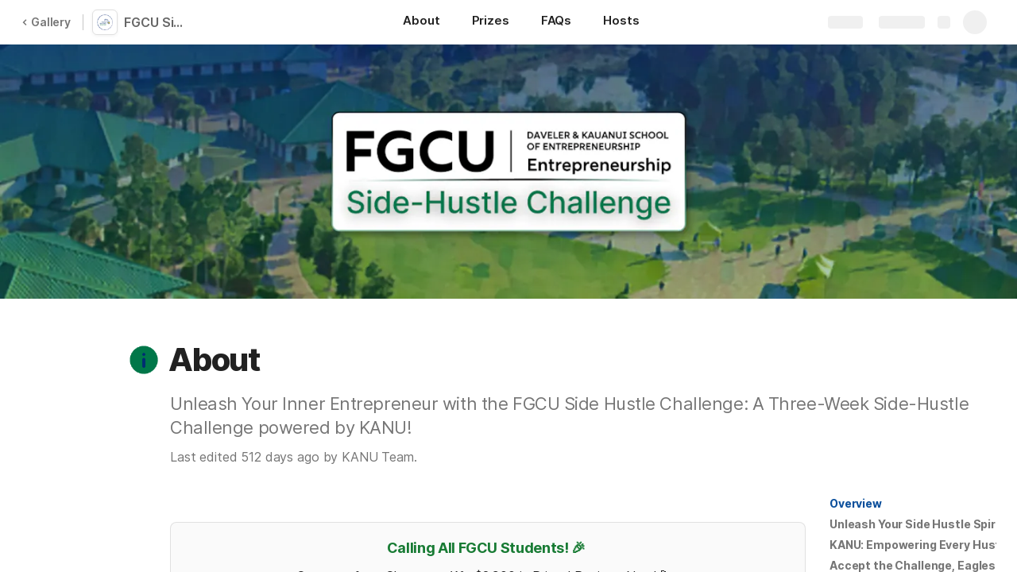

--- FILE ---
content_type: text/html; charset=utf-8
request_url: https://coda.io/@kanu/fgcu-side-hustle-challenge
body_size: 81842
content:

    <!DOCTYPE html>
    <html class="no-js" lang="en-US"><head><meta charSet="utf-8"/><script type="text/javascript" nonce="7699f16ccaa640c29ee1d83313d1a444">(() => { document.documentElement.classList.remove("no-js"); })({})</script><link rel="preload" as="image" href="https://codaio.imgix.net/docs/pk91GXkgld/blobs/bl-4b7OoCtWcN/[base64]?auto=format%2Ccompress&amp;fit=crop&amp;w=720&amp;ar=4%3A1&amp;crop=focalpoint&amp;fp-x=0.5&amp;fp-y=0.5&amp;fp-z=1" crossorigin="anonymous" fetchpriority="high" imageSrcSet="https://codaio.imgix.net/docs/pk91GXkgld/blobs/bl-4b7OoCtWcN/[base64]?auto=format%2Ccompress&amp;fit=crop&amp;w=720&amp;ar=4%3A1&amp;crop=focalpoint&amp;fp-x=0.5&amp;fp-y=0.5&amp;fp-z=1 720w, https://codaio.imgix.net/docs/pk91GXkgld/blobs/bl-4b7OoCtWcN/[base64]?auto=format%2Ccompress&amp;fit=crop&amp;w=1440&amp;ar=4%3A1&amp;crop=focalpoint&amp;fp-x=0.5&amp;fp-y=0.5&amp;fp-z=1 1440w, https://codaio.imgix.net/docs/pk91GXkgld/blobs/bl-4b7OoCtWcN/[base64]?auto=format%2Ccompress&amp;fit=crop&amp;w=1920&amp;ar=4%3A1&amp;crop=focalpoint&amp;fp-x=0.5&amp;fp-y=0.5&amp;fp-z=1 1920w, https://codaio.imgix.net/docs/pk91GXkgld/blobs/bl-4b7OoCtWcN/[base64]?auto=format%2Ccompress&amp;fit=crop&amp;w=3840&amp;ar=4%3A1&amp;crop=focalpoint&amp;fp-x=0.5&amp;fp-y=0.5&amp;fp-z=1 3840w"/><link rel="preload" as="style" href="https://cdn.coda.io/assets/browser.1497369b05fecb13.css" crossorigin="anonymous"/><link rel="preload" as="font" href="https://cdn.coda.io/fonts/Inter/3.19/Inter-Regular.woff2" crossorigin="anonymous" fetchpriority="high" type="font/woff2"/><link rel="preload" as="font" href="https://cdn.coda.io/fonts/Inter/3.19/Inter-SemiBold.woff2" crossorigin="anonymous" fetchpriority="high" type="font/woff2"/><link rel="preload" as="font" href="https://cdn.coda.io/fonts/Inter/3.19/Inter-Bold.woff2" crossorigin="anonymous" fetchpriority="high" type="font/woff2"/><link rel="preload" as="font" href="https://cdn.coda.io/fonts/Inter/3.19/Inter-ExtraBold.woff2" crossorigin="anonymous" fetchpriority="high" type="font/woff2"/><link rel="preload" as="font" href="https://cdn.coda.io/fonts/Inter/3.19/Inter-Italic.woff2" crossorigin="anonymous" fetchpriority="high" type="font/woff2"/><link rel="icon" type="image/png" sizes="32x32" href="https://codaio.imgix.net/workspaces/ws-7Wryws72_U/blobs/customIcons/338e06a6-41d0-4a52-8576-c1358c016ef3?fit=fill&amp;fill=solid&amp;w=32&amp;h=32&amp;fm=gif&amp;bg=0FFF&amp;fill-color=0FFF"/><link rel="icon" type="image/png" sizes="192x192" href="https://codaio.imgix.net/workspaces/ws-7Wryws72_U/blobs/customIcons/338e06a6-41d0-4a52-8576-c1358c016ef3?fit=fill&amp;fill=solid&amp;w=192&amp;h=192&amp;fm=gif&amp;bg=0FFF&amp;fill-color=0FFF"/><link rel="apple-touch-icon" type="image/png" sizes="120x120" href="https://codaio.imgix.net/workspaces/ws-7Wryws72_U/blobs/customIcons/338e06a6-41d0-4a52-8576-c1358c016ef3?fit=fill&amp;fill=solid&amp;w=120&amp;h=120&amp;fm=gif&amp;bg=white&amp;fill-color=white"/><link rel="apple-touch-icon" type="image/png" sizes="152x152" href="https://codaio.imgix.net/workspaces/ws-7Wryws72_U/blobs/customIcons/338e06a6-41d0-4a52-8576-c1358c016ef3?fit=fill&amp;fill=solid&amp;w=152&amp;h=152&amp;fm=gif&amp;bg=white&amp;fill-color=white"/><link rel="apple-touch-icon" type="image/png" sizes="167x167" href="https://codaio.imgix.net/workspaces/ws-7Wryws72_U/blobs/customIcons/338e06a6-41d0-4a52-8576-c1358c016ef3?fit=fill&amp;fill=solid&amp;w=167&amp;h=167&amp;fm=gif&amp;bg=white&amp;fill-color=white"/><link rel="apple-touch-icon" type="image/png" sizes="180x180" href="https://codaio.imgix.net/workspaces/ws-7Wryws72_U/blobs/customIcons/338e06a6-41d0-4a52-8576-c1358c016ef3?fit=fill&amp;fill=solid&amp;w=180&amp;h=180&amp;fm=gif&amp;bg=white&amp;fill-color=white"/><meta name="msapplication-square70x70logo" content="https://codaio.imgix.net/workspaces/ws-7Wryws72_U/blobs/customIcons/338e06a6-41d0-4a52-8576-c1358c016ef3?fit=fill&amp;fill=solid&amp;w=128&amp;h=128&amp;fm=gif&amp;bg=0FFF&amp;fill-color=0FFF"/><meta name="msapplication-square150x150logo" content="https://codaio.imgix.net/workspaces/ws-7Wryws72_U/blobs/customIcons/338e06a6-41d0-4a52-8576-c1358c016ef3?fit=fill&amp;fill=solid&amp;w=270&amp;h=270&amp;fm=gif&amp;bg=0FFF&amp;fill-color=0FFF"/><meta name="msapplication-TileImage" content="https://codaio.imgix.net/workspaces/ws-7Wryws72_U/blobs/customIcons/338e06a6-41d0-4a52-8576-c1358c016ef3?fit=fill&amp;fill=solid&amp;w=270&amp;h=270&amp;fm=gif&amp;bg=0FFF&amp;fill-color=0FFF"/><meta name="theme-color" content="#fbf7f5"/><meta name="msapplication-config" content="none"/><meta name="msapplication-navbutton-color" content="#fbf7f5"/><meta name="msapplication-TileColor" content="#fbf7f5"/><meta name="apple-mobile-web-app-capable" content="yes"/><meta name="mobile-web-app-capable" content="yes"/><meta name="slack-app-id" content="A0133KXMHNE"/><meta name="google-signin-clientid" content="810194666617-aao45aakf8v25h9v9d9s6hurusbmunhs.apps.googleusercontent.com"/><meta name="google-signin-cookiepolicy" content="single_host_origin"/><meta name="google-signin-scope" content="https://www.googleapis.com/auth/userinfo.profile https://www.googleapis.com/auth/userinfo.email"/><meta name="google" content="notranslate"/><meta name="viewport" content="width=device-width,initial-scale=1,maximum-scale=3"/><script defer="" nonce="7699f16ccaa640c29ee1d83313d1a444" src="https://accounts.google.com/gsi/client"></script><script type="text/javascript" nonce="7699f16ccaa640c29ee1d83313d1a444">(async ({ initLoadedPromiseProperty: e, initLoadedCompleteProperty: t, docId: n, publishedSchemaVersion: r, partnerStackPartnerQueryParam: o, referralGlobalQueryParam: i, darkModeLocalStorageKey: a, darkModeStateAttributeName: s, syncPageContainerDocsChainParam: l, containerDocsChainHeader: c, isBrainApp: u }) => { window.appInstanceId = crypto?.randomUUID?.() || "", window[e] = async function () { async function e(e, t, n) { let r = 1; for (;;)
        try {
            const t = await fetch(e, { headers: { Accept: "application/json", ...n?.headers } });
            if (!t.ok) {
                const n = new Error(`Unable to fetch ${e} (${t.status})`);
                n.clientInitializationStatusCode = t.status;
                try {
                    const e = await t.json();
                    n.clientInitializationErrorPayload = e;
                }
                catch { }
                throw n;
            }
            return t;
        }
        catch (e) {
            const n = e;
            if (5 === r || n.clientInitializationStatusCode && !t.includes(n.clientInitializationStatusCode))
                throw n;
            await new Promise((e => setTimeout(e, 1e3 * r))), r++;
        } } let d = "/api/initLoad"; const p = new URLSearchParams(location.search), h = []; n && (h.push(`docId=${n}`), r && h.push(`publishedSchemaVersion=${r}`)), u && h.push("isBrainApp"); const f = {}, m = p.get(l); m && (f[c] = m); const g = p.get(o), y = p.get(i); g ? h.push(`${o}=${encodeURIComponent(g)}`) : y && h.push(`${i}=${encodeURIComponent(y)}`), h.length > 0 && (d += `?${h.join("&")}`); const v = await e(d, [429, 502, 503], { headers: f }), { trackingConsent: b, loggedIn: w, user: C, isNonPersonalDomain: _, intercomHmac: S, docUser: k, snapshotInitLoadUrls: x, countryCode: A } = await v.json(); if (window.codaUser || (window.codaUser = C), window.docUser = k, window.trackingConsent = b, window.loggedIn = w, window.isNonPersonalDomain = _, window.intercomHmac = S, window.countryCode = A, x) {
        const { blockingShards: t, nonBlockingShards: n, deferredShards: r } = x;
        window.snapshotInitLoadUrls = x, window.snapshotInitLoadUrlPromises = {};
        for (const { url: o } of [...t, ...n, ...r])
            o && (window.snapshotInitLoadUrlPromises[o] = e(o, [429, 500, 502, 503]));
    } (() => { })({}), (() => { window.hj || (window.hj = function () { (hj.q || (hj.q = [])).push(arguments); }); })({}), null === window.localStorage.getItem(a) && "settings" in window.codaUser && window.codaUser?.settings?.[s]?.value && (window.localStorage.setItem(a, JSON.stringify(window.codaUser?.settings?.[s]?.value)), "function" == typeof updateDarkModeState && updateDarkModeState(window.codaUser?.settings?.[s]?.value)), (() => { const e = function (t) { "hidden" === document.visibilityState && (removeEventListener("visibilitychange", e, !0), window.firstHiddenTime = t.timeStamp); }; "hidden" === document.visibilityState ? window.firstHiddenTime = 0 : window.addEventListener("visibilitychange", e, !0); })({}), window[t] = !0, (({ appVersionHash: e, docId: t, eventSource: n, isPageCachedCookieKey: r, lcpEventType: o, loggingServerHostPrefix: i, loggingServerPath: a, navigateEventName: s, sanityMetadata: l, tabVisitDetailsStorageKey: c, uiClientPerfMetricEventName: u, windowVisitIdCookieName: d }) => { function p(r, o) { if (!window.trackingConsent?.analyticsAllowed)
        return !1; const { pathname: s, search: l, hash: c } = window.location, u = [s, l, c].join(""), d = localStorage.getItem("kr-app-session"), p = { batchUuid: "", createdAt: Date.now(), truncationStart: null, truncationEnd: null, docId: t, urlPath: u, buildHash: e, sessionId: d && JSON.parse(d).id, appInstanceId: window.appInstanceId, event: [{ source: n, method: r, clientCreatedAt: Date.now(), context: { docId: t, urlPath: u }, data: o }] }, h = `${i}${a}/event`, f = new Blob([JSON.stringify(p)], { type: "application/json" }); try {
        return navigator.sendBeacon.bind(navigator)(h, f);
    }
    catch (e) {
        return !1;
    } } let h, f; function m(e) { (void 0 === window.firstHiddenTime || e.startTime < window.firstHiddenTime) && (h = e); } function g() { try {
        if (function () { try {
            if (removeEventListener("visibilitychange", g, !0), removeEventListener("pagehide", g, !0), removeEventListener("keydown", g, !0), removeEventListener("click", g, !0), f) {
                for (const e of f.takeRecords())
                    m(e);
                f.disconnect(), f = void 0;
            }
        }
        catch (e) { } }(), h) {
            const e = [];
            for (const t of window.performance.getEntriesByType("resource"))
                h.startTime >= t.startTime && (void 0 === t.duration || t.startTime + t.duration >= h.startTime - 300) && e.push({ name: t.name, start: t.startTime, duration: t.duration });
            const t = { dataPayload: { largestContentfulPaint: h.startTime, largestContentfulPaintSize: h.size, largestContentfulPaintId: h.id, largestContentfulPaintUrl: h.url, windowWidth: window.innerWidth, devicePixelRatio: window.devicePixelRatio, coverImageRenderedWidth: window.coverImageRenderedWidth, coverImageRenderedHeight: window.coverImageRenderedHeight, htmlIsCached: window.htmlIsCached, resources: e }, eventType: o, schemaVersion: window.documentInitContext?.schemaVersion || -1, prerendered: window.prerendered, opVersion: -1, sanityMetadata: l };
            try {
                t.eventId = crypto.randomUUID();
            }
            catch (e) { }
            p(u, t), h = void 0;
        }
    }
    catch (e) { } } window.htmlIsCached = function () { const e = document.cookie.split(";"); for (; e.length;) {
        const t = e.pop();
        let n = t.indexOf("=");
        n = n < 0 ? t.length : n;
        if (decodeURIComponent(t.slice(0, n).replace(/^\s+/, "")) === r) {
            const e = new Date(Date.now() - 86400);
            return document.cookie = `${r}=;expires=${e.toUTCString()}`, !0;
        }
    } return !1; }(), function () { const e = window.performance.timing, t = e.navigationStart, n = { requestStart: e.requestStart - t, responseEnd: e.responseEnd - t, domInteractive: e.domInteractive - t, domComplete: e.domComplete - t }, r = document.querySelector("meta[name='robots']")?.getAttribute("content")?.toLowerCase()?.includes("noindex"), o = { href: window.location?.href, previousHref: window.document?.referrer, soft: !1, userAgent: window.navigator?.userAgent, timing: n, sanityMetadata: l, indexed: !r }; if (window.docCategoryIds && (o.docCategoryIds = window.docCategoryIds), void 0 !== window.Storage && crypto?.randomUUID) {
        const e = function (e) { if (!e)
            return {}; try {
            return JSON.parse(e);
        }
        catch (e) {
            return {};
        } }(window.sessionStorage.getItem(c));
        if (e.tabVisitId || (e.tabVisitId = crypto.randomUUID()), e.lastVisitedPage = e.currentVisitedPage || o.previousHref, e.lastVisitedTime = e.currentVisitedTime, e.currentVisitedPage = window.location?.href, e.currentVisitedTime = Date.now().toString(), o.visitDetails = { tabVisitId: e.tabVisitId, lastVisitedTime: e.lastVisitedTime, lastVisitedPage: e.lastVisitedPage }, window.sessionStorage.setItem(c, JSON.stringify(e)), navigator.cookieEnabled && crypto?.randomUUID) {
            let e = function () { const e = ("; " + document.cookie).split(`; ${d}=`); if (2 === e.length)
                return e.pop().split(";").shift(); }();
            e || (e = crypto.randomUUID(), document.cookie = `${d}=${e}; path=/`), o.visitDetails && (o.visitDetails.windowVisitId = e);
        }
        try {
            o.eventId = crypto.randomUUID();
        }
        catch (e) { }
        p(s, o) && (window.initialNavigateEventSent = !0);
    } }(), function () { try {
        f = new PerformanceObserver(((e, t) => { for (const t of e.getEntries())
            m(t); })), f.observe({ type: "largest-contentful-paint", buffered: !0 }), addEventListener("visibilitychange", g, !0), addEventListener("pagehide", g, !0), addEventListener("keydown", g, !0), addEventListener("click", g, !0);
    }
    catch (e) { } }(); })({"appVersionHash":"314157edc666","docId":"pk91GXkgld","eventSource":"event","isPageCachedCookieKey":"is_page_cached","lcpEventType":"LargestContentfulPaint","loggingServerHostPrefix":"https://coda.io","loggingServerPath":"/logging","navigateEventName":"navigate","sanityMetadata":null,"tabVisitDetailsStorageKey":"tab-visit-details","uiClientPerfMetricEventName":"uiClientPerfMetric","windowVisitIdCookieName":"window_visit_id"}); }(); })({"darkModeLocalStorageKey":"krDeviceUserSetting:DarkModeState","darkModeStateAttributeName":"DARK_MODE_STATE","docId":"pk91GXkgld","initLoadedCompleteProperty":"initLoadedComplete","initLoadedPromiseProperty":"initLoaded","partnerStackPartnerQueryParam":"gspk","publishedSchemaVersion":176,"referralGlobalQueryParam":"r","syncPageContainerDocsChainParam":"syncPageContainerDocsChain","containerDocsChainHeader":"X-Container-Docs-Chain","isBrainApp":null})</script><title>FGCU Side Hustle Challenge!</title><link rel="alternate" type="application/json+oembed" href="https://coda.io/api/oembed?url=https%3A%2F%2Fcoda.io%2F%40kanu%2Ffgcu-side-hustle-challenge&amp;format=json" title="FGCU Side Hustle Challenge! oEmbed profile"/><link rel="canonical" href="https://coda.io/@kanu/fgcu-side-hustle-challenge"/><meta name="description" content="Unleash Your Inner Entrepreneur with the FGCU Side Hustle Challenge: A Three-Week Side-Hustle Challenge powered by KANU!"/><meta name="image" content="https://codaio.imgix.net/docs/pk91GXkgld/blobs/bl-4b7OoCtWcN/[base64]?fit=crop&amp;ar=1.91%3A1&amp;fm=jpg"/><meta name="author" content="KANU Team"/><meta name="article:author" content="KANU Team"/><meta name="article:published_time" content="2023-10-17T21:19:58.443Z"/><meta name="article:modified_time" content="2024-03-26T18:26:30.796Z"/><meta name="twitter:card" content="summary"/><meta name="twitter:site" content="@coda_hq"/><meta name="twitter:title" content="FGCU Side Hustle Challenge!"/><meta name="twitter:description" content="Unleash Your Inner Entrepreneur with the FGCU Side Hustle Challenge: A Three-Week Side-Hustle Challenge powered by KANU!"/><meta name="twitter:image" content="https://codaio.imgix.net/docs/pk91GXkgld/blobs/bl-4b7OoCtWcN/[base64]?fit=crop&amp;ar=1.91%3A1&amp;fm=jpg"/><meta name="twitter:card" content="summary_large_image"/><meta property="og:type" content="website"/><meta property="og:url" content="https://coda.io/@kanu/fgcu-side-hustle-challenge"/><meta property="og:site_name" content="Coda"/><meta property="og:title" content="FGCU Side Hustle Challenge!"/><meta property="og:description" content="Unleash Your Inner Entrepreneur with the FGCU Side Hustle Challenge: A Three-Week Side-Hustle Challenge powered by KANU!"/><meta property="og:image" content="https://codaio.imgix.net/docs/pk91GXkgld/blobs/bl-4b7OoCtWcN/[base64]?fit=crop&amp;ar=1.91%3A1&amp;fm=jpg"/><meta itemProp="name" content="FGCU Side Hustle Challenge!"/><meta itemProp="description" content="Unleash Your Inner Entrepreneur with the FGCU Side Hustle Challenge: A Three-Week Side-Hustle Challenge powered by KANU!"/><meta itemProp="image" content="https://codaio.imgix.net/docs/pk91GXkgld/blobs/bl-4b7OoCtWcN/[base64]?fit=crop&amp;ar=1.91%3A1&amp;fm=jpg"/><meta name="pid" content="t"/></head><body class=""><noscript><p>JavaScript required</p><p>We’re sorry, but Coda doesn’t work properly without JavaScript enabled.</p></noscript><script type="text/javascript" nonce="7699f16ccaa640c29ee1d83313d1a444">(({ availablePacks: e, clientConfig: t, intercomHmac: n, packAccessControlList: r, pageHeaderData: o, runtimeConfig: i, user: a, isPrerender: s }) => { window.config = t, window.rawRuntimeConfig = i, window.availablePacks = e, window.packAccessControlList = r, window.intercomHmac = n, window.pageHeaderData = o, window.isPrerender = s, a && (window.codaUser = a); })({"availablePacks":null,"clientConfig":{"braze":{"enabled":true,"sdkEndpoint":"sdk.iad-05.braze.com","webSdkKey":"dcc0d6f8-db48-4e34-a078-4c094b493c2d"},"browserVersions":{"Chrome":"106.0","Firefox":"110.0","IOS":"16.4","Opera":"68.0","Safari":"16.4","Samsung Browser":"20.0","Vivaldi":"2.4","WebKit":"615.1.26"},"import":{"trello":{"key":"3dd429c38754043a9872883a88ba6daf"}},"intercom":{"appId":"m22vs7y5","enabled":true,"sumoLogicSessionIdUrl":"https://service.us2.sumologic.com/ui/bento.html#/search/","env":"prod"},"location":{"enabled":true,"locationUpdateInterval":120000,"position":{"enableHighAccuracy":false,"maximumAge":60000,"timeout":10000},"watch":true},"log":{"level":"warn"},"miro":{"clientId":"3074457347940789744"},"name":"Coda","oneTrust":{"dataDomain":"0bb76475-5cc6-48df-8c13-a810bf2494cd","scriptSrc":"https://cdn.cookielaw.org/scripttemplates/otSDKStub.js"},"setup":{"intent":{"docIds":{"assetLibrary":"hx1_UUJUuW","automateWork":"yr-i3hBd9h","inventory":"JTCcut7rw8","meetings":"QxWz9-ouqy","notes":"ciSdK-dntZ","productPlanning":"oN9rjps2_v","teamProject":"VBdBfXjQol"}}},"sprig":{"envId":"PvU6s2EiuTXX","grammarlyEnvId":"TSFBsQOLWCAu"},"statsig":{"clientSdkKey":"client-dubWc4hZRNQwa5oIhfi5JK5a8HHvH2s8NjYhyfFyFx8","enableStatsigRequestsFromClient":true},"grammarlyEndpoints":{"assistantFileUploadUrl":"https://gr-core-prod-assistant-file.s3.amazonaws.com/","authBaseUrl":"https://auth.grammarly.com","capiLocalWsUrl":"wss://capi-local.grammarly.com/freews","capiWsUrl":"wss://capi.grammarly.com/freews","felogUrl":"https://f-log-ai-editor.grammarly.io","femetricsUrl":"https://ai-editor.femetrics.grammarly.io","gatesBaseUrl":"https://gates.grammarly.com","oneGatewayBaseUrl":"https://gateway.grammarly.com","rootHost":"grammarly.com","settingsRegistryBaseUrl":"https://goldengate.grammarly.com","subscriptionBaseUrl":"https://subscription.grammarly.com","treatmentBaseUrl":"https://treatment.grammarly.com","uphookHubUrl":"https://gateway.grammarly.com/uhub"},"grammarlyEnvironment":"prod","superhumanDocsEndpoints":null,"assetUrlPrefix":"https://cdn.coda.io/assets/314157edc666","rootAssetUrlPrefix":"https://cdn.coda.io","cdnBlobHost":"https://codahosted.io","cdnBlobHostingUrlFormat":"https://codahosted.io/{0}","env":"prod","codaSingleTenant":null,"debug":false,"faviconName":"coda","googleAuth":{"clientId":"810194666617-aao45aakf8v25h9v9d9s6hurusbmunhs.apps.googleusercontent.com","oneTapEnabled":true},"grammarlyAnalyticsLogging":{"baseUrl":"https://in.grammarly.com","endpoint":"v1/events/ingestion_coda"},"grammarlyLinks":{"accountSettingsUrl":"https://account.grammarly.com","docListUrl":"https://app.grammarly.com","redirectUrl":"https://redirect.grammarly.com/redirect"},"superhumanLinks":{"organizationSettingsUrl":"https://settings.superhuman.com/general","pricingUrl":"https://superhuman.com/plans","settingsUrl":"https://settings.superhuman.com/members","subscriptionUrl":"https://settings.superhuman.com/subscription"},"host":"https://coda.io","hostNameGrammarly":"coda.grammarly.com","protocol":"https","profiler":{"enabled":false},"disableErrorReporting":false,"loggingServerHostPrefix":"https://coda.io","loggingServerPath":"/logging","userApiEndpoint":"https://coda.io","externalApiEndpoint":"https://coda.io","billing":{"stripePublishableKey":"pk_live_DHcK5ES0rVXNNiy27MS85oga","stripeEnabled":true},"recaptchaSiteKey":"6LcWCdgUAAAAADar5DTf3UYv_9dswjctapg3xpi3","packsAuthHost":"coda.io","imgix":{"blobHost":"codaio.imgix.net","blobHostPathPrefix":null,"cdnHost":"cdn-codaio.imgix.net","sanityHost":"sanity-images.imgix.net","webProxyHost":"images-codaio.imgix.net"},"marketo":{"apiHostname":"648-RBQ-128.mktorest.com","formId":1009,"enabled":true},"microsoftTeams":{"clientId":"0e5a38f0-71f9-45e5-952f-8df55bf56a4b"},"sanity":{"useCdn":true,"dataset":"production","projectId":"2epdaewr"},"customDomainCname":"custom.coda.io","isMobile":false,"isCustomDomain":false,"customDomainHostname":null},"intercomHmac":"","packAccessControlList":null,"pageHeaderData":null,"runtimeConfig":{"AdminSettingsResourceCards":[{"description":"Learn about the workspace admin role, adding new admins, and how to identify your admin.","id":"admin-settings-workspace-admins-in-coda","imageUrl":"img/organization/workspace_admins.png","linkText":"Check it out","title":"Workspace admins in Coda","url":"https://help.coda.io/en/articles/3388796-workspace-admins-in-coda"},{"description":"Learn how to delete the workspace, tailor your workspace settings, and more!","id":"admin-settings-create-and-manage-workspace","imageUrl":"img/organization/manage_workspace.png","linkText":"Check it out","title":"Create and manage your Coda workspace","url":"https://help.coda.io/en/articles/3388779-create-and-manage-your-coda-workspace"},{"description":"Learn how to add new Doc Makers and best practices for removing inactive Doc Makers.","id":"admin-settings-manage-new-doc-makers","imageUrl":"img/organization/manage_doc_makers.png","linkText":"Check it out","title":"Manage new Doc Makers","url":"https://help.coda.io/en/articles/3636645-manage-new-doc-makers"},{"description":"How to invite new members, monitor doc and AI activity of existing members, and more.","id":"admin-settings-invite-and-manage-workspace-members","imageUrl":"img/organization/invite_workspace_members.png","linkText":"Check it out","title":"Invite and manage workspace members","url":"https://help.coda.io/en/articles/6103572-invite-and-manage-workspace-members"}],"AdminSettingsResourceCardsV2":{"contentAdminCards":[{"description":"Find all Docs in the Doc Management dashboard.","id":"admin-settings-find-and-manage-docs","imageUrl":"img/organization/manage_docs.png","linkText":"Check it out","title":"Find and manage Docs","url":"https://help.coda.io/en/articles/9006771-manage-docs-in-your-org"},{"description":"How to keep docs alive after someone leaves your company.","id":"admin-settings-manage-doc-transfers","imageUrl":"img/organization/transfer_docs.png","linkText":"Check it out","title":"Manage Doc transfers","url":"https://coda.io/resources/guides/doc-transfers-at-your-company"}],"orgAdminOrWorkspaceAdminCards":[{"description":"Learn about the workspace admin role, adding new admins, and how to identify your admin.","id":"admin-settings-workspace-admins-in-coda","imageUrl":"img/organization/workspace_admins.png","linkText":"Check it out","title":"Workspace admins in Coda","url":"https://help.coda.io/en/articles/3388796-workspace-admins-in-coda"},{"description":"Learn how to delete the workspace, tailor your workspace settings, and more!","id":"admin-settings-create-and-manage-workspace","imageUrl":"img/organization/manage_workspace.png","linkText":"Check it out","title":"Create and manage your Coda workspace","url":"https://help.coda.io/en/articles/3388779-create-and-manage-your-coda-workspace"},{"description":"Learn how to add new Doc Makers and best practices for removing inactive Doc Makers.","id":"admin-settings-manage-new-doc-makers","imageUrl":"img/organization/manage_doc_makers.png","linkText":"Check it out","title":"Manage new Doc Makers","url":"https://help.coda.io/en/articles/3636645-manage-new-doc-makers"},{"description":"How to invite new members, monitor doc and AI activity of existing members, and more.","id":"admin-settings-invite-and-manage-workspace-members","imageUrl":"img/organization/invite_workspace_members.png","linkText":"Check it out","title":"Invite and manage workspace members","url":"https://help.coda.io/en/articles/6103572-invite-and-manage-workspace-members"}],"orgPackAdminCards":[{"description":"Review and approve which Packs for your org.","id":"admin-settings-manage-pack-approvals","imageUrl":"img/organization/manage_packs.png","linkText":"Check it out","title":"Manage Pack approvals","url":"https://help.coda.io/en/articles/5574990-enable-pack-approvals-and-manage-requests"},{"description":"Use custom configs to manage Pack access and functionality.","id":"admin-settings-configure-custom-pack-access","imageUrl":"img/organization/configure_packs.png","linkText":"Check it out","title":"Configure custom Pack access","url":"https://help.coda.io/en/articles/8511472-configure-custom-access-to-packs"}]},"AiEditorImportIdorProtectionEnabled":"enabled","AiEditorOnboardingEnabled":"enabled","AiEditorSharing":"enabled","AiEditorSharingContactAutocomplete":"enabled","AiEditorSynonymsEnabled":"enabled","AiEditorWordExportEnabled":"enabled","AndroidTypingFix":{"delayMillis":60,"enabled":"enabled"},"ApiMaxSnapshotSizeMB":125,"AsanaImporterSetting":{"configByBrowsing":true,"configByUrl":true,"importEnabled":false},"AsyncFormulaEngineClientFatalErrorTypes":["apply","back_dependencies_requested","calc-complete","clear-expr-cache","deferredHydrate","dep_request","dependent_grid_ids","doc_size_request","documentLoadCompleted","exec-expr","hydrate","rebase","version-updated"],"AudioEmbedPlayback":"enabled","BentoOnboardingFullPageEmbedExample":"https://docs.google.com/document/d/1xNqxMin1X0os8NIKe2Z6WsZFv2Qk7An3IHbU4zClpcE/edit","BentoOnboardingProductManagersTemplateId":"5goHYTftnd","BentoOnboardingProductManagersTestTemplateId":"ovVnOqlCyH","BlockIntercomService":"enabled","BrainPeopleSettings":{"fuzzyNameMatchThreshold":0.7,"servingSequencesPerPackLimit":3},"BrainTenantEnabled":"enabled","BrazeBannerEnabled":"enabled","BrazeCardEnabled":"enabled","BrowserLogTransportConfig":{"rateLimitAddedDelayMillis":300000,"sendDelayMillis":10000,"useIdb":true,"useSocket":true},"CalloutInvalidContentCutoffTimestamp":1666422000,"CanvasCellOverlay":"enabled","CardViewRenderLimitConfig":{"columnLimit":20,"rowLimit":1000},"CodaAgentRestrictions":{},"CodaBrainChatBoxDisclaimer":"**Coda Brain is an early access preview and can make mistakes.**\nPlease verify important details and provide feedback with the thumbs up and thumbs down buttons.\n\n**Just getting started?**\nCoda Brain can help search across docs, query data in external tools, and summarize key decisions. It *can not yet* perform complex analysis or take action on your behalf. [Go here](https://coda.io/docs/brain/apps/connectedApps) to see everything you have in your Brain.","CodaBrainColumn":"enabled","CodaBrainDynamicTableIngestion":"enabled","CodaBrainExtensionId":"ocjjmmnhefcaopncklmdodfglamkeign","CodaBrainExtensionIds":["ocjjmmnhefcaopncklmdodfglamkeign","pbdpddefpmdbfdgkaknnmimgjmjoefmj","cdgkmagmdldlpiglliebaajdpdkigcbi","dipjbaeecehmimeelgehcodalckeklid","clppjidbanhondokgacbbbhdnihejpad"],"CodaBrainIngestionStatusStalenessUpdates":"enabled","CodaBrainIngestionStatusThresholds":{"map":{"connection":0.99,"maxNumFailingTablesToDisplay":20,"stalenessDays":7,"table":0.8}},"CodaBrainMetaOnlyIngestions":["31459","1076"],"CodaBrainPackMakerTools":"enabled","CodaBrainPacksRequiringAuthForUserMapping":[1013,31997],"CodaBrainPacksRestrictedToSingleIngestion":["1076"],"CodaBrainPacksWithOauthReferringToCoda":[1003,1004,33739,31997,1052,31459],"CodaBrainQuickConnectIngestionParameters":{"map":{}},"CodaBrainRemovePackListPerOrg":[1000,1059],"CodaBrainSyncTablesIgnoreList":{"1004":["Threads"],"1010":["Pages"],"1013":["CodeSearch"],"1021":["Docs","DocAnalytics"],"1022":["JobOpenings","ApprovalFlows"],"1052":["ServiceDeskIssues","Components","Projects","Groups","GroupMembers","RoleMembers"],"1076":["GroupMemberships"],"1083":["Commits"],"1090":["Fields"],"10591":["Channels"],"11262":["Table","TableByUrl"],"11404":["Calls"],"11512":["Portfolios","Projects","Sections","TasksAll","Teams","Goals","Workspaces","Users","TeamMembers"],"11563":["ServiceDeskIssues","Projects","Components"],"11867":["Commits"],"31997":["Contents","Groups","GroupMembers","Blogs","Users"]},"CodaBrainUseLivePackVersion":"enabled","CodaBrainUseV1OauthUserMapping":"enabled","CommentsUpdateCheckCreatorInitSeconds":1748379600,"ConfluenceDataCenter":"enabled","ConfluenceImporterSettings":{"importCatalogCheckboxStateV2":true,"importFolderSupport":true},"ContactSalesInAppPrompt":"disabled","CopyLinkLineAction":"enabled","CrossDocAlwaysHydrateViewsOnBrowserDocs":"disabled","CrossDocLimitSourceFileSize":"enabled","CurrencyImprovements":"enabled","CustomerSuccessActivationCalendar":"https://hello.coda.io/calendar/team/t/42","CustomerSuccessProUpgradeCalendar":"https://hello.coda.io/calendar/team/t/36","CustomerSuccessTeamUpgradeCalendar":"https://hello.coda.io/calendar/team/t/37","DerankOrgDeniedPacks":{"enabledForOrganizationIds":["org-fvsM1Ax149"],"fullyEnabled":false},"DisableSyncTableRowMove":"enabled","DisplayImpactAtRefOptimization":2,"DocListSearchHistory":"enabled","DocSizeGracePeriodDays":14,"DocSizeUiImprovements":"disabled","DrawingLayerRemovalOnMsOfficePaste":"enabled","DynamicEnterpriseSeatMinimums":"enabled","EmbedCacheEvictionTimeMs":14400000,"EmbedCacheSize":5,"EmbedCaching":"enabled","EmbedStylingDisabledUrlRegexes":["^https:\\/\\/twitter.com\\/\\w+\\/status\\/\\d+(\\?.*)?(\\#.*)?$"],"EnableCodeBlocksFoldingSupport":"enabled","ExternallyBackedSyncGrids":0,"FolderColorsInsteadOfIcons":"enabled","FolderManagers":"enabled","FolderUiSimplification":"enabled","ForethoughtSetting":{"apiKey":"7bcb73ff-81ab-4151-986a-2f8a53d18624","enabled":true,"env":"production","origin":"https://solve-widget.forethought.ai"},"FreeTierQuotaLimits":{"objectsCount":50,"rowCount":1000},"GalleryBacklinkVisibility":{"enabledFeatureSetIds":["Basic","Pro"],"enabledWorkspaceIds":["ws-F-IGtUdAMa","ws-cNqmyTG0B9"]},"GenericTemplateOnboardingDocId":"wT_t99aecC","GoogleDocsImporterSettings":{"importCatalogCheckboxStateV2":true},"GrammarlyAnalyticsLogging":"enabled","HideCopyDocuments":["63guaYOU3C"],"HomeDropdown":"enabled","ImportersMaxActiveWorkflows":120,"ImportersMaxActiveWorkflowsPerUser":1,"IndexDrivenInvalidation":2,"InformationalTourLimit":3,"InsertPostImportTasksViaWorkflow":"enabled","LogTransportDisabledMatches":["Error loading form document.*The specified key does not exist","network error","OpaqueCrossDomainXhrError","Request error status 0","Object Not Found Matching Id","Invalid sync table tag found","safari-web-extension"],"MarkdownPasteDetection":"enabled","MarketoFormSubmittedMessage":{"map":{"1475":"Thank you! Please show this form to a member of the Coda team at the booth."}},"MaxCalcDocSize":325,"MissingDocOwnerGracePeriodDays":7,"MobileTour":"enabled","MobileWelcomeDocExperiment":{"forcedOnTreatment":"Treatment","name":"E-116","state":"forcedOn","timestamp":1662652800},"MobileWelcomeDocId":"zqUlRZPOIs","NewAccountDefaultDocSettings":"enabled","NewMakerBillingModelOfferPromoVisible":"disabled","NewMoveAndCopyDialog":"enabled","NotionImporterSettings":{"importCatalogCheckboxStateV2":true},"OnboardingQuestionMapping":{"map":{"collaborative-docs":{"canvasOnboardingPageId":"section-w1Orf3imB5","docId":"wT_t99aecC","pageId":"sumB5"},"engineering":{"docId":"TbgQIKlZJG"},"founder":{"docId":"43v0xPkP8_"},"generic-team-hub":{"docId":"Mep2ccABNl"},"other-team":{"description":"Build flexible solutions for meetings, projects, and team wikis.","icon":"rocket","key":"other-team","name":"Different kind of team"},"product-team":{"description":"Plan, track, and launch with roadmaps, OKRs, and more.","docId":"5goHYTftnd","docTitle":"Coda for Product Managers","icon":"goal","key":"product-team","name":"Product management"},"project-tracking":{"canvasOnboardingPageId":"section-Y70nbB-PWJ","docId":"wT_t99aecC","pageId":"suPWJ"},"sales":{"docId":"G1uYCKVD5G"},"soloist":{"docId":"i8hg94Q_Zn"},"team-hub":{"canvasOnboardingPageId":"section-HIgVb1Cjrg","docId":"wT_t99aecC","pageId":"sujrg"}}},"OneTrustCookie":"enabled","OrgDefaultWorkspaceLaunchTimestamp":1737014400,"OrgDocsDashExternallySharedUserDomains":"enabled","OversizedCanvasCellsInCopyInfo":"disabled","PackEntrypointEditEnable":"enabled","PackIdsDisablingConnectionSelectorForManagedTemplateIngestion":[31997,1004],"PacksAsAgents":"enabled","PacksSyncTableAutoGrowthColumnLimit":100,"PacksSyncTableColumnPickerMaxAllowedColumns":500,"PacksToExcludeForBrainBackedGrids":[],"PacksToIncludeForBrainBackedGrids":[],"PaletteLoggerSettings":{"clientKey":"7624792f-4c9e-4ef5-8a18-011656451475","enabled":true},"PersonalizationUseCaseToDocId":{"collaborative-docs":"efOjuH9qma","project-tracking":"pUfdy1jyNl","team-hub":"QwcI0fuL0t"},"PinToWorkspaceAdminToggle":"enabled","PinnedWelcomeDocStartTimestamp":1652914800,"PrBotChecklistEnabled":"enabled","PrBotChecklistInfo":{"map":{"docId":"If8qf73Lg3"}},"PreapprovedEmbedDomainsAllowlist":["app.klue.com","tableau.qprod.net","sdk.docs.matterway.io","iframe.mediadelivery.net","app.usebubbles.com","coda.embed-omniapp.co","beta.renegadepartners.com"],"PrerenderTemplateScreenshotSetting":{"enabled":true},"PrintDisabledDocs":["DM95HPuG3X"],"Promotions":{"aiEditorSharing":"on","callouts":"on","codeBlocks":"on","customIcons":"on","defaultDateFormats":"on","editableCanvasColumnPreview":"off","filterBar":"off","forms":"off","messageBuilder":"off","rowDetailPosition":"on","suggestChanges":"on","syncPages":"on"},"PurgeColumnGcCleanup":"enabled","QuipImporterSetting":{"configByBrowsing":true,"configByUrl":true,"importCatalogCheckboxStateV2":true,"importComments":false},"RecalculateDocSizeOnCF":"enabled","RecommendationTrayTemplates":{"templates":[{"description":"Track team\u2019s tasks, status, dates and assignees.","icon":"checked-2","id":"OqYnVjAiRA","name":"Tasks","preview":"tasks.png"},{"description":"Your meeting, in a single table.","icon":"note","id":"SskXwKa6vT","name":"Meeting notes","preview":"meeting-notes.png"},{"description":"A structured, interactive brief for your project.","icon":"sorting-arrows","id":"m5RpCySzp5","name":"Two-way writeup","preview":"project-brief.png"},{"description":"Get a quick pulse on how your team is feeling.","icon":"heart-with-pulse","id":"UH9ZtSIKxZ","name":"Team sentiment","preview":"team-sentiment.png"}]},"RelationsAndSubtables":"enabled","RelationsCellDisplay":"enabled","RepeatOnboardingQuestions":"enabled","ResourceBarContentCardFallback":[],"ResourceVideoTypeEnabled":"enabled","ReverseTrial":"disabled","RowColumnEvalTokenDisplayImpactNeverCoercion":"disabled","RunawayCalcAlertThresholdMillis":300000,"SaveCellContentOnEsc":"enabled","ScrollPreventerLegacyLookup":"enabled","ShareNudgeTourWaitSeconds":1200,"ShareWithAllDomainsInOrg":"disabled","ShareWithCodaSupportDurations":"disabled","SolutionsInsertPanelSearchHints":["What do you want to make today?","What should we make today?","What\u2019s your doc missing?","Try typing \u201Cteam wikis\u201D","Try typing \u201Cproject tracker\u201D","Try typing \u201COKRs\u201D","Try typing \u201Cproposal\u201D","Callouts, buttons, and timers...oh my!","Let\u2019s find your missing piece...","Add something special to your doc?","Let\u2019s spice up your doc...","What building blocks should we add?"],"SolutionsInsertPanelTemplateCollections":[{"includedTemplates":["OqYnVjAiRA","SskXwKa6vT","m5RpCySzp5","UH9ZtSIKxZ","p_kFApE5IC","e4W19IrOpS","gh_e88HHQG","yQ7TKrzDXr","oLUXb3gaS-","9IQ0OL35fE","fiQEGl51xm","NHzsq4VNYq"],"title":"Recommended"},{"includedTemplates":["3Npjh8Hnst","aTnykHeZX0","0WGPokbcVj","m5RpCySzp5","p_kFApE5IC","xge2OTvDTL","e4W19IrOpS","QgocGGMO0Z","r6uPp4CexX","k2SwLOp9Jk","UH9ZtSIKxZ","uRrtUtF1bU","OqYnVjAiRA","4OyBXYkSxU","pNV8LlkEvg","n8biIrbUxT","7v_MJ7TrRW","rK8SO5acO1","NK65AMLw5J","SYWq7mRKmv","WFDip9V-7q","9060tOo0EC","9IQ0OL35fE","zTo2lbhwKt","ZW9ApDT7WG","QlxoRLYH2z","33DCrDC137","ESo4VW4Ykm"],"title":"Product"},{"includedTemplates":["Ou9-kVKF5Z","m5RpCySzp5","yQkd_SBSr8","k2SwLOp9Jk","l6yOLrNMz6","QgocGGMO0Z","r6uPp4CexX","UH9ZtSIKxZ","7v_MJ7TrRW","CtrDLwWWRX","jmabH0CVrC","9IQ0OL35fE","gRYZy1xRQ1"],"title":"Design"},{"includedTemplates":["fLChMhHLgo","m5RpCySzp5","QgocGGMO0Z","PukyO3AXkw","n8biIrbUxT","r6uPp4CexX","rK8SO5acO1","NK65AMLw5J","9IQ0OL35fE","gRYZy1xRQ1"],"title":"Marketing"},{"includedTemplates":["cHOqWKW0aH","OqYnVjAiRA","SskXwKa6vT","m5RpCySzp5","p_kFApE5IC","e4W19IrOpS","QgocGGMO0Z","UH9ZtSIKxZ","rK8SO5acO1","NK65AMLw5J","9060tOo0EC"],"title":"Sales & success"},{"includedTemplates":["E4Uv702GPF","m5RpCySzp5","r6uPp4CexX","OqYnVjAiRA","4OyBXYkSxU","pNV8LlkEvg","7v_MJ7TrRW","yo_AClmTGo","wlcsDEZfne","QgocGGMO0Z","UH9ZtSIKxZ","SYWq7mRKmv","WFDip9V-7q","9060tOo0EC","lNZywZtlD0","zNHhOVjkzM","Gh4mLjcK3s"],"title":"Engineering"},{"includedTemplates":["fiQEGl51xm","NHzsq4VNYq","3RichwBO9Q","9IQ0OL35fE","hR20xq0pUh","CdbBRP_7RY","EShlzx8hy6","WMzt489o5l","QmQzw2EfnY","jtyQ4HdFjI","SSufVoNHAv","QlxoRLYH2z","iDpnFEiuFW","gnbaz5RJZR","XaObfCA1Q5","JJ3JrW_YEu","FCm8SKR3A8"],"title":"Personal"},{"includedTemplates":["dW1YOl_vbz","EcAhTHN1de","u5MMue5xAc","CcQN_EBgUT","4Ckogmqnp8","CbjTPcOwm_","7KVneJ3L2o","boUpOzKqbL","uRrtUtF1bU","EShlzx8hy6","9IQ0OL35fE"],"title":"Company"},{"includedTemplates":["8O-R1g5VMr","QitYa7p3Dw","o9dVvJ0OOM","ZsdZofMAHv","hR20xq0pUh","2LIrQ4x0XL","VgFWVXRvAL","yrMZuZAc3O","HbL8Byx1A2","pNV8LlkEvg"],"title":"Coda tricks"}],"SolutionsInsertPanelTemplateCollectionsBraze":"enabled","SplitPackAgentPublishing":"disabled","SplitTableRefreshCellCount":250,"SprigSetting":{"apiRequestsEnabled":true,"grammarlySprigEnabled":true,"sdkEnabled":true},"StringEmojiWordBreak":"enabled","StripeConnectCountries":[{"cdnFlagPath":"/external/img/flags/ar.svg","code":"AR","name":"Argentina"},{"cdnFlagPath":"/external/img/flags/au.svg","code":"AU","name":"Australia"},{"cdnFlagPath":"/external/img/flags/at.svg","code":"AT","name":"Austria"},{"cdnFlagPath":"/external/img/flags/be.svg","code":"BE","name":"Belgium"},{"cdnFlagPath":"/external/img/flags/bn.svg","code":"BN","name":"Brunei"},{"cdnFlagPath":"/external/img/flags/ca.svg","code":"CA","name":"Canada"},{"cdnFlagPath":"/external/img/flags/co.svg","code":"CO","name":"Colombia"},{"cdnFlagPath":"/external/img/flags/cz.svg","code":"CZ","name":"Czech Republic"},{"cdnFlagPath":"/external/img/flags/ec.svg","code":"EC","name":"Ecuador"},{"cdnFlagPath":"/external/img/flags/ee.svg","code":"EE","name":"Estonia"},{"cdnFlagPath":"/external/img/flags/fr.svg","code":"FR","name":"France"},{"cdnFlagPath":"/external/img/flags/de.svg","code":"DE","name":"Germany"},{"cdnFlagPath":"/external/img/flags/gr.svg","code":"GR","name":"Greece"},{"cdnFlagPath":"/external/img/flags/jp.svg","code":"JP","name":"Japan"},{"cdnFlagPath":"/external/img/flags/jo.svg","code":"JO","name":"Jordan"},{"cdnFlagPath":"/external/img/flags/mx.svg","code":"MX","name":"Mexico"},{"cdnFlagPath":"/external/img/flags/nl.svg","code":"NL","name":"Netherlands"},{"cdnFlagPath":"/external/img/flags/nz.svg","code":"NZ","name":"New Zealand"},{"cdnFlagPath":"/external/img/flags/no.svg","code":"NO","name":"Norway"},{"cdnFlagPath":"/external/img/flags/pk.svg","code":"PK","name":"Pakistan"},{"cdnFlagPath":"/external/img/flags/ph.svg","code":"PH","name":"Philippines"},{"cdnFlagPath":"/external/img/flags/pl.svg","code":"PL","name":"Poland"},{"cdnFlagPath":"/external/img/flags/sa.svg","code":"SA","name":"Saudi Arabia"},{"cdnFlagPath":"/external/img/flags/sk.svg","code":"SK","name":"Slovakia"},{"cdnFlagPath":"/external/img/flags/kr.svg","code":"KR","name":"South Korea"},{"cdnFlagPath":"/external/img/flags/es.svg","code":"ES","name":"Spain"},{"cdnFlagPath":"/external/img/flags/lk.svg","code":"LK","name":"Sri Lanka"},{"cdnFlagPath":"/external/img/flags/se.svg","code":"SE","name":"Sweden"},{"cdnFlagPath":"/external/img/flags/ch.svg","code":"CH","name":"Switzerland"},{"cdnFlagPath":"/external/img/flags/ae.svg","code":"AE","name":"United Arab Emirates"},{"cdnFlagPath":"/external/img/flags/gb.svg","code":"GB","name":"United Kingdom"},{"cdnFlagPath":"/external/img/flags/us.svg","code":"US","name":"United States"}],"SubmenuSafeArea":"enabled","SyncTableInitialRowLimitPerPack":{"map":{"40119":10000}},"TabbedViews":"enabled","TabbedViewsLaunchAnnouncement":"enabled","TablePasteRowWarningHighLevel":250,"TemplateCollections":[{"includedTemplates":["wT_t99aecC","FTk9mo4NY4","6p13TLquJW","jI90LcTB3T"],"subtitle":"Jump into Coda with these templates to help you learn, work, and collaborate efficiently.","title":"Recommended"},{"includedTemplates":["E4Uv702GPF","gRYZy1xRQ1","aTnykHeZX0","5goHYTftnd","E1Z74hLVMH","ZLc7FDk-B8","Q5P2UHJUl5","fLChMhHLgo","nGikdDxtaP","G1uYCKVD5G","cHOqWKW0aH","m5RpCySzp5","r6uPp4CexX","TbgQIKlZJG","ULGew5FSia","Ou9-kVKF5Z","3Npjh8Hnst","JJ3JrW_YEu","xpPVVR9aBK","Nj5nSFrp7A","BYIlEJaR3F","ZfZCaNEhZh","CaPTkbE30G","7ELBxkSiCn","K1_LMNAfTg","h_Vf7cuXKQ","SYWq7mRKmv","wlcsDEZfne","MFNzVUQ-Sd","CtrDLwWWRX","rK8SO5acO1","jWk5LnL8iY","PukyO3AXkw","zNHhOVjkzM","yQkd_SBSr8"],"subCollections":{"Design":["Ou9-kVKF5Z","yQkd_SBSr8","m5RpCySzp5","CtrDLwWWRX","PukyO3AXkw","E1Z74hLVMH","E4Uv702GPF","ZfZCaNEhZh"],"Engineering":["TbgQIKlZJG","CaPTkbE30G","Nj5nSFrp7A","7ELBxkSiCn","MFNzVUQ-Sd","wlcsDEZfne","r6uPp4CexX","E1Z74hLVMH","aTnykHeZX0","SYWq7mRKmv","zNHhOVjkzM","K1_LMNAfTg"],"Marketing":["aTnykHeZX0","BYIlEJaR3F","fLChMhHLgo","jWk5LnL8iY","E4Uv702GPF"],"Product":["5goHYTftnd","gRYZy1xRQ1","ZLc7FDk-B8","7ELBxkSiCn","E1Z74hLVMH","3Npjh8Hnst","E4Uv702GPF","aTnykHeZX0","m5RpCySzp5","Q5P2UHJUl5","nGikdDxtaP"],"Sales":["G1uYCKVD5G","xpPVVR9aBK","cHOqWKW0aH","ULGew5FSia","JJ3JrW_YEu","h_Vf7cuXKQ","rK8SO5acO1"]},"subtitle":"Customizable solutions to help your department work more efficiently and effectively.","title":"Browse by team"},{"includedTemplates":["b6LhvVVJTt","OqYnVjAiRA","ZW9ApDT7WG","E1Z74hLVMH","FTk9mo4NY4","fLChMhHLgo","j5Sn7FZmMU","xge2OTvDTL","9060tOo0EC","b0HQi4Vcq4","CcQN_EBgUT"],"subCollections":{"Manage":["ZW9ApDT7WG","xge2OTvDTL","OqYnVjAiRA"],"Measure":["b6LhvVVJTt","j5Sn7FZmMU","9060tOo0EC","CcQN_EBgUT"],"Plan":["fLChMhHLgo","b0HQi4Vcq4","E1Z74hLVMH","FTk9mo4NY4"]},"subtitle":"Organize tasks, timelines, team members, and more with these templates that grow with you.","title":"Projects"},{"includedTemplates":["Q5P2UHJUl5","m5RpCySzp5","ZGm_STEyea","g-0L-g0iVS","n8biIrbUxT","u5MMue5xAc","boUpOzKqbL","SskXwKa6vT","dvT7o7YAkT","ESo4VW4Ykm","9jGgIc7vDR","yQkd_SBSr8","_4HbB4N6zD","7v_MJ7TrRW","HStxETUlS1","gh_e88HHQG","SNpDN2j5-W"],"subCollections":{"Brief":["boUpOzKqbL","dvT7o7YAkT","ZGm_STEyea","_4HbB4N6zD","7v_MJ7TrRW","n8biIrbUxT","SNpDN2j5-W","m5RpCySzp5"],"Meeting notes":["SskXwKa6vT","g-0L-g0iVS","HStxETUlS1"],"Team hub":["ESo4VW4Ykm","9jGgIc7vDR","yQkd_SBSr8","gh_e88HHQG","Q5P2UHJUl5","u5MMue5xAc"]},"subtitle":"Track decisions, meeting history, team info, and more.","title":"Documentation"},{"includedTemplates":["nGikdDxtaP","e4W19IrOpS","NQbEqGH3oM","UH9ZtSIKxZ","GNCh0CSkjw","xwZkAfjGEG","4ulNkEc9zL","0WGPokbcVj","YEr0guf2Tk","33DCrDC137","_ZoPIQwKge","WDp9E5s-qe","rOkt8ZB-fI","un5Lkgv3_g","L7S0g6HQyy"],"subCollections":{"Brainstorm":["NQbEqGH3oM","0WGPokbcVj","YEr0guf2Tk","WDp9E5s-qe","GNCh0CSkjw"],"Decision-making":["4ulNkEc9zL","nGikdDxtaP","L7S0g6HQyy","e4W19IrOpS"],"Status":["33DCrDC137","_ZoPIQwKge","xwZkAfjGEG","rOkt8ZB-fI","un5Lkgv3_g","UH9ZtSIKxZ"]},"subtitle":"Prep, organize, and log your meetings for optimized collaboration.","title":"Meetings"},{"includedTemplates":["i8hg94Q_Zn","NHzsq4VNYq","Pkbjxt8rgV","18Rf0Zcewg","QmQzw2EfnY","pT4W3O5BLw","fiQEGl51xm","-XmbJy5Ptq","p7eiyRophV","xYqJtu33Jp","dgoSl7ViAr","jtyQ4HdFjI","LtTIQnPc8x","S1qsyletaM","lhik490NxS","XaObfCA1Q5","69AKyykJFv","j6QqBZBZs6","SSufVoNHAv","3RichwBO9Q","jmabH0CVrC","WMzt489o5l","jFkjmTtIlm","cunPCf2JH5","JJ3JrW_YEu","h_Vf7cuXKQ","cHOqWKW0aH","QlxoRLYH2z","eScjRg7V3s"],"subCollections":{"Entertainment":["dgoSl7ViAr","jtyQ4HdFjI","LtTIQnPc8x","S1qsyletaM","69AKyykJFv","jFkjmTtIlm"],"Productivity":["-XmbJy5Ptq","p7eiyRophV","xYqJtu33Jp","18Rf0Zcewg","NHzsq4VNYq","lhik490NxS","XaObfCA1Q5","j6QqBZBZs6","SSufVoNHAv","3RichwBO9Q","jmabH0CVrC","WMzt489o5l","cunPCf2JH5","QmQzw2EfnY","JJ3JrW_YEu","h_Vf7cuXKQ","cHOqWKW0aH","QlxoRLYH2z","fiQEGl51xm","eScjRg7V3s","Pkbjxt8rgV","pT4W3O5BLw"]},"subtitle":"Plan and prioritize your goals, responsibilities, and routines.","title":"Personal"}],"TemplateManagementSanity":{"inlineInsertMenu":false,"insertPanel":false,"newDocDialog":true,"newDocDialogSearch":true,"recommendationTray":true},"TextDocImporterSettings":{"usePlanWithoutHtmlContent":true},"TimelineLoadDelay":150,"TimelineViewRenderLimitConfig":{"rowLimit":500},"TourTimestampsForExistingUsers":{"map":{"InDocUniversalSearch":1688194800,"WorkspaceHomeOrientationTours":1632945090}},"TourTimestampsForNewUsers":{"map":{"DocListWelcome":1759190400,"DocOrientationForEditors":1759190400,"DocOrientationTours":1625778000,"FirstTableInsert":1627930800,"NewDocOwnerChecklist":1710946800,"OnboardingQuestionsDialog":1689786000,"TableCreationForDocMakers":1759190400,"TableHelpCallouts":1688682600,"UserQualification":1657730400}},"TransactionSizeLimits":{"errorLimit":1000,"logLimit":500},"UnifiedSearchBeta":"enabled","UpdateUrlBarOnAnySelection":"enabled","VerifyCustomDomainsIpAddresses":["52.27.113.22","44.240.246.212","44.225.108.22"],"ViewInitialVisibleColumnCount":100,"VirtualizeCards":"enabled","WelcomeDocCompleteList":["GSCjKrAkPV","tC11c6-0C6","-I4rychphb"],"WelcomeDocDefaults":{"docId":"GSCjKrAkPV","docTitle":"${firstName}'s Coda Playground","documentTag":"Start here!","pageIdForTableOnboarding":"section-5icTc3GwMj","tableOnboardingTemplateDocId":"9CaXO1g0PA","targetPageTitleAfterOnboarding":"Welcome to your Coda playground!","tourId":"canvas-onboarding-for-playground-doc-v3"},"WelcomeDocId":"jI90LcTB3T","WorkspaceHomeCustomizations":[{"matchString":"ws-u9o9IMabq6","settings":{"hiddenDocListTabsDefault":["trending","starred","me"],"hiddenDocListTabsForDocMakers":["trending"],"hideCustomWorkspaceBannerForDocMakers":true,"hidePricingInHeader":true,"hideTierAndBillingChips":true,"recentDocsShowRecentViewsOnly":true}},{"matchString":"ws-3XoZfJnXFC","settings":{"hiddenDocListTabsDefault":["trending"],"hidePricingInHeader":true,"hideTierAndBillingChips":true,"recentDocsShowRecentViewsOnly":true}}],"WorkspaceMembersExport":"enabled"},"user":null,"isPrerender":null})</script><script type="text/javascript" nonce="7699f16ccaa640c29ee1d83313d1a444">(async ({ docCategoryIds: e, formInitContext: t, initContext: n, noSplash: r, viewMode: o, workerJs: i, workerJsDomPath: a, docUser: s, publisherGoogleAnalyticsId: l, publisherPrivacyPolicyUrl: c, coverImageUrl: u }) => { window.documentInitContext = n, window.formInitContext = t, window.noSplash = r, window.workerJsPath = i, window.workerJsDomPath = a, window.docCategoryIds = e, window.viewMode = o, s && (window.docUser = s), l && (window.publisherGoogleAnalyticsId = l), c && (window.publisherPrivacyPolicyUrl = c), u && (window.coverImageUrl = u); })({"docCategoryIds":["3dbbd928-2e62-4191-b4fa-607f3e198aa8","55b9d036-1c37-42c8-ad7c-fe70c5b8f2ba"],"formInitContext":null,"initContext":{"docId":"pk91GXkgld","blockingShards":[],"nonBlockingShards":[],"deferredShards":[],"schemaVersion":176,"latestOpVersion":null,"latestSnapshotOpVersion":null,"availabilityState":"ONLINE","pageCount":4,"title":"FGCU Side Hustle Challenge!","icon":"::custom::ws-7Wryws72_U::338e06a6-41d0-4a52-8576-c1358c016ef3::fgculogo","ownerUserInfo":{"pictureUrl":"https://images-codaio.imgix.net/https%3A%2F%2Flh3.googleusercontent.com%2Fa%2FACg8ocJMCzoP03biIQOmPb6-O-gi-yTgA_rMlTzAVbszL9GQkts9GtYO%3Ds96-c?ixlib=js-3.8.0&auto=format%2Ccompress&fit=crop&w=360&h=360&crop=faces&s=1801233505e157d9d54d0d47d0535d9f","name":"KANU Team","userId":2227121,"deactivationTimestamp":null},"sourceDocId":"cO66Y8rEdl","sourceDocOpTimestamp":1696435812.303,"infosCreationTimestamp":1697036196.977146,"infosCreatedByUserId":2227121,"workspaceBillingInfo":{"workspaceId":"ws-7Wryws72_U","workspaceName":"KANU HQ","personalFolderUserId":null,"featureSetId":"Basic","brainFeatureSetId":null,"docSizeLimits":{"objectsCount":50,"rowCount":1000,"attachmentSizeMB":953.674,"singleAttachmentSizeMB":10},"docSizeLimitsContext":{"isSoloistDoc":false},"billingAccountStatus":"ACTIVE","billingAccountDesignation":null,"billingAccountScheduledCancellationTimestamp":null,"billingAccountScheduledLockTimestamp":null,"gracePeriodDeadlineTimestamp":null,"latestQuotaInfo":{"PeriodicAutomation":{"type":"PeriodicAutomation","usage":0,"limit":35},"RowAutomation":{"type":"RowAutomation","usage":0,"limit":100}},"packsTrialInfo":{},"billedFeatureSetId":null,"externalFeatureSetId":null,"subscriptionTrial":null,"subscriptionTrialSelfServeEligibility":null,"organizationId":null,"customDocMakerRequestFlowEnabled":false,"newMakerBillingModel":false,"nomosOrganizationId":null},"docOwnerReferralToken":"DsPeToHSTeCyHr2w58hdHQ","documentType":"DOC","potentiallyStaleSnapshotSize":0.23537540435791016,"installedPacks":[],"templateInfo":null,"includesBeforePurgeShard":false,"docCopyState":"ON","validationEnabled":true,"opGeneration":1,"opVersionHoleAllowance":9635,"parentDocId":null,"blockOpVersion":8225,"allowRequestEditAccessState":"ON","organizationDocExportsDisabled":false,"organizationProhibitedBlobType":"NONE","workspaceUserPermissions":{"workspaceUserRole":"CREATOR","canChangeWorkspaceSettings":false,"canCreateFolder":false,"canSeeFolderCatalog":false,"canInviteMembersToWorkspace":false,"canSeeBillingInfo":false,"canBeFolderMember":false,"canEditDocs":true,"canSeeWorkspace":false,"canCreateDocs":false,"canViewDocs":false,"canManageCustomIcons":true,"canManagePages":true,"canManageDocs":false,"workspaceUserBrainRole":"VIEWER","canPromoteToDocMaker":false,"canBeginExplicitDocMakerTrial":false,"canRequestDocMakerAccess":false,"canPinContentToWorkspace":false,"isGuestUser":true,"canUseBrain":false},"bentosInitContext":{"type":"TemplateCopy","onboardingTasks":[]},"shardLoadStrategy":{"type":"FastUILoad","shardLoadProgression":"AllAtOnce"}},"noSplash":false,"viewMode":"publishedPlay","workerJs":"https://cdn.coda.io/assets/webworker.918098aa4a5eb90d.entry.js","workerJsDomPath":"https://cdn.coda.io/assets/lazyjsdom.16dd127ed67ba3cc.entry.js","docUser":null,"publisherGoogleAnalyticsId":"","publisherPrivacyPolicyUrl":"","coverImageUrl":"https://codaio.imgix.net/docs/pk91GXkgld/blobs/bl-4b7OoCtWcN/[base64]?auto=format%2Ccompress&fit=crop&w=1080&h=270&crop=focalpoint&fp-x=0.5&fp-y=0.5&fp-z=1"})</script><script type="text/javascript" nonce="7699f16ccaa640c29ee1d83313d1a444">(({ darkModeLocalStorageKey: e, darkModeClassName: t, DarkModeState: n, themeColorDark: r, defaultDarkModeState: o, gdsThemeAttribute: i, gdsThemeValueDark: a }) => { const s = window.localStorage.getItem(e), l = s && JSON.parse(s), c = window.codaUser?.loggedIn && window.codaUser.settings.DARK_MODE_STATE?.value; !function (e) { if (e === n.On || e === n.Auto && window.matchMedia("(prefers-color-scheme: dark)").matches) {
        document.documentElement.classList.add(t), document.body.setAttribute(i, a);
        const e = document.head.querySelector('meta[name="theme-color"]');
        e && e.setAttribute("content", r);
    } }(l || c || o); })({"DarkModeState":{"Auto":"Auto","Off":"Off","On":"On"},"darkModeClassName":"kr-dark-mode","darkModeLocalStorageKey":"krDeviceUserSetting:DarkModeState","themeColorDark":"#222222","defaultDarkModeState":"Auto","gdsThemeAttribute":"data-gds-theme","gdsThemeValueDark":"dark"})</script><script type="text/javascript" nonce="7699f16ccaa640c29ee1d83313d1a444">(({ prerendered: e, prerenderedContentNewWidth: t, prerenderedContentNewAlignment: n, prerenderedShowLeftNav: r, prerenderedShowOutline: o, prerenderedCanvasImageHeight: i, prerenderedCanvasImageWidth: a }) => { window.prerendered = e, t && (window.prerenderedContentNewWidth = t), n && (window.prerenderedContentNewAlignment = n), "boolean" == typeof r && (window.prerenderedShowLeftNav = r), "boolean" == typeof o && (window.prerenderedShowOutline = o), i && a && (window.prerenderedCanvasImageDimensions = { width: a, height: i }); })({"prerendered":true,"prerenderedContentNewWidth":"Standard","prerenderedContentNewAlignment":"Center","prerenderedShowLeftNav":false,"prerenderedShowOutline":true,"prerenderedCanvasImageHeight":270,"prerenderedCanvasImageWidth":1080})</script><script type="text/javascript" nonce="7699f16ccaa640c29ee1d83313d1a444">(async ({ initLoadedPromiseProperty: e, docCategoryIds: t, docCategoryId1p: n, docCategoryId2p: r, production: o, hotjarTypes: i, marketoType: a, dataLayerProperty: s, dataLayerPromiseProperty: l, hotjarEnabled: c }) => { window[l] = async function () { await window[e]; const { advertisingAllowed: l, analyticsAllowed: u, publisherAnalyticsAllowed: d } = window.trackingConsent, p = t?.includes(n) || t?.includes(r), h = !window.config?.marketo.enabled && (p || window.pageInitData?.type === a || /^\/(packs|pricing)/.test(window.location.pathname)), f = (window.config?.env === o || Boolean(c)) && !window.config?.codaSingleTenant && (p || Boolean(window.pageInitData?.type && i.has(window.pageInitData?.type)) || /^\/pricing/.test(window.location.pathname)); if (window[s] = [{ advertisingNotAllowed: Boolean(!l).toString(), loggedIn: window.loggedIn.toString(), useMarketo: h.toString(), useHotjar: f.toString() }], u && !window.config?.codaSingleTenant) {
        let e = function (...e) { window.dataLayer.push(arguments); };
        const t = l ? "granted" : "denied";
        e("consent", "default", { ad_storage: t, analytics_storage: "granted", functionality_storage: "granted", personalization_storage: "granted", security_storage: "granted", ad_user_data: t, ad_personalization: t, wait_for_update: 500 }), function (e, t, n, r) { (e[r] || (e[r] = [])).push({ "gtm.start": Date.now(), event: "gtm.js" }); const o = t.getElementsByTagName(n)[0], i = t.createElement(n); i.async = !0, i.src = "https://www.googletagmanager.com/gtm.js?id=GTM-K32GRXP", o.parentNode?.insertBefore(i, o); }(window, document, "script", "dataLayer"), (() => { })({});
    } d && (() => { })({}); }(); })({"initLoadedPromiseProperty":"initLoaded","docCategoryIds":["3dbbd928-2e62-4191-b4fa-607f3e198aa8","55b9d036-1c37-42c8-ad7c-fe70c5b8f2ba"],"docCategoryId1p":"a202f92c-d9da-437d-8dba-82c19998c812","docCategoryId2p":"2e887eec-8337-420f-95e8-2db1412522fc","production":"prod","hotjarTypes":new Set(["sanity","maker","guide","course","resource-video","resource-landing","resource-search"]),"marketoType":"sanity","dataLayerProperty":"dataLayer","dataLayerPromiseProperty":"dataLayerSet","hotjarEnabled":null})</script><script type="text/javascript" nonce="7699f16ccaa640c29ee1d83313d1a444">!function(e,t){if("object"==typeof exports&&"object"==typeof module)module.exports=t();else if("function"==typeof define&&define.amd)define([],t);else{var i=t();for(var n in i)("object"==typeof exports?exports:e)[n]=i[n]}}(this,(function(){return function(){var e={68558:function(e){var t,i,n=e.exports={};function o(){throw new Error("setTimeout has not been defined")}function r(){throw new Error("clearTimeout has not been defined")}function a(e){if(t===setTimeout)return setTimeout(e,0);if((t===o||!t)&&setTimeout)return t=setTimeout,setTimeout(e,0);try{return t(e,0)}catch(i){try{return t.call(null,e,0)}catch(i){return t.call(this,e,0)}}}!function(){try{t="function"==typeof setTimeout?setTimeout:o}catch(e){t=o}try{i="function"==typeof clearTimeout?clearTimeout:r}catch(e){i=r}}();var d,s=[],c=!1,l=-1;function h(){c&&d&&(c=!1,d.length?s=d.concat(s):l=-1,s.length&&g())}function g(){if(!c){var e=a(h);c=!0;for(var t=s.length;t;){for(d=s,s=[];++l<t;)d&&d[l].run();l=-1,t=s.length}d=null,c=!1,function(e){if(i===clearTimeout)return clearTimeout(e);if((i===r||!i)&&clearTimeout)return i=clearTimeout,clearTimeout(e);try{return i(e)}catch(t){try{return i.call(null,e)}catch(t){return i.call(this,e)}}}(e)}}function u(e,t){this.fun=e,this.array=t}function m(){}n.nextTick=function(e){var t=new Array(arguments.length-1);if(arguments.length>1)for(var i=1;i<arguments.length;i++)t[i-1]=arguments[i];s.push(new u(e,t)),1!==s.length||c||a(g)},u.prototype.run=function(){this.fun.apply(null,this.array)},n.title="browser",n.browser=!0,n.env={},n.argv=[],n.version="",n.versions={},n.on=m,n.addListener=m,n.once=m,n.off=m,n.removeListener=m,n.removeAllListeners=m,n.emit=m,n.prependListener=m,n.prependOnceListener=m,n.listeners=function(e){return[]},n.binding=function(e){throw new Error("process.binding is not supported")},n.cwd=function(){return"/"},n.chdir=function(e){throw new Error("process.chdir is not supported")},n.umask=function(){return 0}}},t={};function i(n){var o=t[n];if(void 0!==o)return o.exports;var r=t[n]={exports:{}};return e[n](r,r.exports,i),r.exports}i.d=function(e,t){for(var n in t)i.o(t,n)&&!i.o(e,n)&&Object.defineProperty(e,n,{enumerable:!0,get:t[n]})},i.o=function(e,t){return Object.prototype.hasOwnProperty.call(e,t)},i.r=function(e){"undefined"!=typeof Symbol&&Symbol.toStringTag&&Object.defineProperty(e,Symbol.toStringTag,{value:"Module"}),Object.defineProperty(e,"__esModule",{value:!0})};var n={};return function(){"use strict";i.r(n),i.d(n,{writeSizingCSS:function(){return J}});function e(e){return t=>`${e}#${t}`}e("ai-editor-text-decoration");const t="canvasScrollContainer",o=(e("codaDocsDocListDoc"),e("codaDocsDocListTable"),e("docTransferRequestApprove"),e("pack-building-block-button"),e("pack-building-block-formula"),e("pack-building-block-card"),e("pack-building-block-table"),e("pack-card"),e("pack-editor-section"),"page-list-item");e("revision-item"),e("settings-panel-item");var r=(e=>(e.Hidden="Hidden",e.Facepiles="Facepiles",e.Previews="Previews",e.IconOnly="IconOnly",e))(r||{});class a{constructor({emitOnSubscribe:e=!1}={}){this._handlers=new Set,this._emitOnSubscribe=e}subscribe(e){this._handlers.has(e)||(this._handlers.add(e),this._emitOnSubscribe&&void 0!==this._latestValue&&e(this._latestValue))}unsubscribe(e){this._handlers.has(e)&&this._handlers.delete(e)}emit(e){this._latestValue=e;for(const t of this._handlers){if(t(e))return!0}return!1}}const d=1/0,s="prerender-rotate-chevron";var c=(e=>(e.MatchDeprecated="Match",e.Narrow="Standard",e.Standard="Wide",e.Wide="DefaultWide",e.XlWide="XlWide",e.XxlWide="XxlWide",e.Full="Full,",e))(c||{}),l=(e=>(e.Left="Left",e.Center="Center",e))(l||{}),h=(e=>(e.Left="Left",e.Top="Top",e))(h||{});function g(e){let t={width:"0px",height:"0px"};const i=window.getComputedStyle(e),n=i.width,o=i.height;t={width:`${n?parseFloat(n):0}px`,height:`${o?parseFloat(o):0}px`};const r=e.parentElement;if(!r)return;const a=r.querySelector("textarea, input");a&&Object.assign(a.style,t)}var u="72px",m="16px",f="4";function p(e,t){return e||L(t??"ensure() failed"),e}function P(e,t){if(null==e){const e=w("Expected value to be defined and non-null",t);throw new Error(e)}return e}function W(e,t){L(t??`Unreachable code hit with value ${String(e)}`)}function w(e,t){return`${e}${t?`: ${v(t)}`:""}`}function v(e){return e instanceof Function?e():e}function L(e){const t=v(e);throw t instanceof Error?t:new Error(t)}function b(e){return y(e,"px")}function y(e,t){if("0"===e.trim())return 0;t&&(p(e.endsWith(t)),e=e.slice(0,-t.length));const i=parseFloat(e);return p(!isNaN(i)),i}var x="210px",M="20px";const _=b("20px"),E=b("16px"),R=b(M),C=R,S=b(x)+R+C,O=y(f);const A=b(u),I=b(m);class ${constructor(){this._contentSizedEventStream=new a({emitOnSubscribe:!0})}get currentEditorPosition(){return this._currentEditorPosition}get contentSizedEventStream(){return this._contentSizedEventStream}static _getEditorPreferredLineWidth(e){switch(e){case c.Standard:return 1e3;case c.Wide:return 1200;case c.XlWide:return 1400;case c.XxlWide:return 1600;case c.Full:return d;case c.MatchDeprecated:case c.Narrow:return 800;default:return W(e)}}static _isEnoughRoomForPageOutline(e,t){return e-t>2*S}static _isEnoughRoomForRightPanel(e){return e>460}static _isEnoughRoomForLeftPanel(e){return e>460}static _calculateLineWidthAfterOutline(e,t,i,n,o,r){if(i&&t){const t=n-o-r-S;return Math.min(e,t)}return e}calculateMobileEditorPosition({windowWidth:e,headerImageDimensions:t}){const i=e,n=i;return{editorLineWidth:e-2*_,leftPanelWidth:0,rightPanelWidth:0,pageOutlineWidth:0,editorPaddingLeft:_,editorPaddingRight:_,editorViewportWidth:i,headerImageHeight:this._getHeaderImageHeight({headerImageWidth:n,maxHeaderHeight:200,headerImageDimensions:t}),headerImageWidth:n,isEnoughRoomForLeftPanel:$._isEnoughRoomForLeftPanel(e),isEnoughRoomForRightPanel:$._isEnoughRoomForRightPanel(e),commentsPanelWidth:0,applyCommentsMarginToWideLines:!1,minimumMarginLeft:0,minimumMarginRight:0,editorAvailableWidth:i}}calculateCanvasCellEditorPosition({commentsPanelWidth:e,editorPaddingLeft:t,editorPaddingRight:i,editorViewportWidth:n,minLeftMargin:o,minRightMargin:r}){const a=$.getMinimumMarginDesktop({minLeftMargin:o,minRightMargin:r}),d=Math.max(t,a.left),s=Math.max(i,a.right),c=n-d-s;return{headerImageHeight:0,headerImageWidth:0,leftPanelWidth:0,rightPanelWidth:0,pageOutlineWidth:0,editorPaddingLeft:t,editorLineWidth:c,editorViewportWidth:n,isEnoughRoomForLeftPanel:!1,isEnoughRoomForRightPanel:!1,commentsPanelWidth:e,applyCommentsMarginToWideLines:!1,minimumMarginLeft:d,minimumMarginRight:s,editorAvailableWidth:c}}calculateAndUpdateCanvasCellEditorPosition({commentsPanelWidth:e,editorPaddingLeft:t,editorPaddingRight:i,containerWidth:n,minLeftMargin:o,minRightMargin:r}){this._updateContentSizing(this.calculateCanvasCellEditorPosition({commentsPanelWidth:e,editorPaddingLeft:t,editorPaddingRight:i,editorViewportWidth:n,minLeftMargin:o,minRightMargin:r}))}calculateDesktopEditorPosition({scrollbarWidth:e,headerImageDimensions:t,pageAlignment:i,pageWidth:n,windowWidth:o,isShowingOutline:a,maxLeftPanelWidth:d,maxRightPanelWidth:s,applyCommentsMarginToWideLines:c,getCommentsAndMarginInfo:l,isCommentsPanelFullHeight:h}){const g=$._isEnoughRoomForLeftPanel(o)?d:0,u=$._isEnoughRoomForRightPanel(o)?s:0,m=$._getEditorPreferredLineWidth(n),f=o-e-g-u,p={pageWidth:n,pageAlignment:i},{commentsPaneState:P,commentsCanOverlapWhitespace:W,commentsPanelWidth:w,minimumMargin:v,commentsPaneWasAutoResized:L}=l({windowWidth:o,editorViewportWidth:f,editorPreferredLineWidth:m,effectiveLeftPanelWidth:g,pageLayoutSettings:p}),b=f-w-v.total,y=$._isEnoughRoomForPageOutline(f,w),x=y&&a?S:0,M=h&&P===r.Previews?f-w:f,_=this._getHeaderImageHeight({headerImageWidth:M,maxHeaderHeight:500,headerImageDimensions:t}),E=Math.min(b,m),{editorPaddingLeft:R,editorPaddingRight:C}=$._getPadding({pageOutlineWidth:x,editorAvailableWidth:b,editorLineWidthBeforeOutline:E,minimumMargin:v,pageAlignment:i,pageWidth:n,commentsPanelWidth:w,commentsCanOverlapWhitespace:W});return{editorPosition:{headerImageHeight:_,headerImageWidth:M,leftPanelWidth:g,rightPanelWidth:u,pageOutlineWidth:x,editorPaddingLeft:R,editorPaddingRight:C,editorViewportWidth:f,editorLineWidth:$._calculateLineWidthAfterOutline(E,y,a,f,R,w),pageAlignment:i,pageWidth:n,isEnoughRoomForLeftPanel:$._isEnoughRoomForLeftPanel(o),isEnoughRoomForRightPanel:$._isEnoughRoomForRightPanel(o),commentsPanelWidth:w,minimumMarginLeft:v.left,minimumMarginRight:v.right,editorAvailableWidth:b,applyCommentsMarginToWideLines:c},derivedPositionData:{commentsPaneState:P},changeInfo:{commentsPaneWasAutoResized:L}}}calculatePrintEditorPosition({pageContentWidth:e,headerImageDimensions:t,maxLineWidth:i}){const n=e;return{headerImageHeight:this._getHeaderImageHeight({headerImageWidth:n,maxHeaderHeight:300,headerImageDimensions:t}),headerImageWidth:n,leftPanelWidth:0,rightPanelWidth:0,pageOutlineWidth:0,editorPaddingLeft:0,editorViewportWidth:e,editorLineWidth:i?Math.min(i,e):e,isEnoughRoomForLeftPanel:$._isEnoughRoomForLeftPanel(e),isEnoughRoomForRightPanel:$._isEnoughRoomForRightPanel(e),applyCommentsMarginToWideLines:!1,commentsPanelWidth:0,minimumMarginLeft:0,minimumMarginRight:0,editorAvailableWidth:e}}calculateAndUpdateExternalFormContentSizing({windowWidth:e}){const t={headerImageHeight:0,headerImageWidth:0,leftPanelWidth:0,rightPanelWidth:0,pageOutlineWidth:0,editorPaddingLeft:0,editorViewportWidth:e,editorLineWidth:e,isEnoughRoomForLeftPanel:!1,isEnoughRoomForRightPanel:!1,applyCommentsMarginToWideLines:!1,commentsPanelWidth:0,minimumMarginLeft:0,minimumMarginRight:0,editorAvailableWidth:e};this._updateContentSizing(t)}updateMobileContentSizing({editorPosition:e}){this._updateContentSizing(e)}updatePrintContentSizing({editorPosition:e}){this._updateContentSizing(e),T()}updateDesktopContentSizing(e){this._updateContentSizing(e)}_updateContentSizing(e){this._currentEditorPosition=e,this._contentSizedEventStream.emit({editorPosition:e,editorLineWidth:e.editorLineWidth})}static _calculatePublishedDocInteractionsLeftMargin(e){const{pageWidth:t,pageAlignment:i,editorPaddingLeft:n}=e;switch(t){case c.MatchDeprecated:case c.Wide:case c.XlWide:case c.XxlWide:case c.Full:return"24px";case c.Narrow:case c.Standard:switch(i){case l.Center:return`${Math.max(n-200,24)}px`;case l.Left:return"24px";case void 0:return"";default:W(i)}break;case void 0:return"";default:W(t)}}static _calculatePageOutlineDisplayValue(e){return $._isEnoughRoomForPageOutline(e.editorViewportWidth,e.commentsPanelWidth)?"block":"none"}static getMinLeftMarginDesktop({isPublished:e,pageListLocation:t,isAiEditor:i,isAiEditorAdjustedPadding:n}){return e&&t!==h.Left?A+68:i?A+(n?138:68):A+16}static getCssSizingVariables(e,t){const{applyCommentsMarginToWideLines:i,headerImageWidth:n,headerImageHeight:o,editorViewportWidth:r,editorLineWidth:a,editorPaddingLeft:d,pageOutlineWidth:s,leftPanelWidth:c,rightPanelWidth:l,commentsPanelWidth:h,minimumMarginLeft:g,minimumMarginRight:u,editorAvailableWidth:m}=e;return{"--content-viewport-width":`${r}px`,"--editor-line-width":`${a}px`,"--column-group-set-width":`${a+2*E}px`,"--editor-padding-left":`${d}px`,"--editor-viewport-width":`${r}px`,"--editor-page-outline-width":`${s}px`,"--editor-header-image-width":`${n}px`,"--editor-header-image-height":`${o}px`,"--published-doc-interactions-left-margin":$._calculatePublishedDocInteractionsLeftMargin(e),"--page-outline-display-value":$._calculatePageOutlineDisplayValue(e),"--editor-left-panel-width":`${c}px`,"--editor-right-panel-width":`${l}px`,"--comments-panel-width":`${h}px`,"--effective-comments-panel-width":h&&i?`${h}px`:"","--editor-minimum-margin-left":`${g}px`,"--editor-minimum-margin-right":`${u}px`,"--editor-available-width":`${m}px`,...t?{"--canvas-animation-left-delta":`${t.content.left}px`,"--canvas-animation-top-delta":`${t.content.top}px`,"--canvas-animation-scale-x-delta":`${t.content.scaleX}`,"--canvas-animation-cover-image-left-delta":`${t.coverImage.left}px`,"--canvas-animation-cover-image-scale-x-delta":`${t.coverImage.scaleX}`,"--canvas-animation-cover-image-scale-y-delta":`${t.coverImage.scaleY}`}:{}}}_getHeaderImageHeight({headerImageWidth:e,maxHeaderHeight:t=500,headerImageDimensions:i}){const n=Math.min(Math.max(160,e/O),t);if(i){const{width:t,height:o}=i,r=o*(e/t);if(r<n)return r}return n}static _getLeftAlignedPadding(e){return{editorPaddingLeft:e.left,editorPaddingRight:e.right}}static _getCenterAlignedPadding({pageOutlineWidth:e,editorAvailableWidth:t,editorLineWidthBeforeOutline:i,minimumMargin:n,commentsPanelWidth:o,commentsCanOverlapWhitespace:r}){const a=r?o:0,d=t-i+a+n.total,s=d/2,c=a+n.right+e;return s<c?{editorPaddingLeft:Math.max(n.left,d-c),editorPaddingRight:n.right}:{editorPaddingLeft:Math.max(n.left,s),editorPaddingRight:n.right}}static _getPadding({pageOutlineWidth:e,editorAvailableWidth:t,editorLineWidthBeforeOutline:i,minimumMargin:n,pageAlignment:o,commentsPanelWidth:r,commentsCanOverlapWhitespace:a}){switch(o){case l.Left:return $._getLeftAlignedPadding(n);case l.Center:return $._getCenterAlignedPadding({pageOutlineWidth:e,editorAvailableWidth:t,editorLineWidthBeforeOutline:i,minimumMargin:n,commentsPanelWidth:r,commentsCanOverlapWhitespace:a});default:W(o)}}static getHiddenCommentsPaneEditorMargin({isAiEditor:e,isAiEditorAdjustedPadding:t,isPublished:i,pageListLocation:n}){const o=r.Hidden;return()=>({commentsPaneState:o,commentsPanelWidth:0,commentsPaneWasAutoResized:!1,commentsCanOverlapWhitespace:!0,minimumMargin:$.getMinimumMarginDesktop({minLeftMargin:$.getMinLeftMarginDesktop({isPublished:i,pageListLocation:n,isAiEditor:e,isAiEditorAdjustedPadding:t})})})}static getMinimumMarginDesktop({minLeftMargin:e=A,minRightMargin:t=I}){return{left:e,right:t,total:e+t}}testOnlyReset(){this._currentEditorPosition=void 0,this._contentSizedEventStream=new a({emitOnSubscribe:!0})}}function T(){for(const e of document.querySelectorAll(".kr-text-input-view-measurement"))g(e)}const D=280;function F(e,t,i){const n=function(e,t,i){if(Object.values(t).includes(e))return e;return i}(e,t,i);if(void 0!==n)return n;throw new Error(`Could not cast "${e}" to enum with keys ${Object.keys(t).join(" | ")}`)}Error;var H=i(68558);const k=void 0!==H&&"object"==typeof H.versions&&void 0!==H.versions.node?new class j{constructor(){this.config=new Proxy(this._config,{has:(e,t)=>Reflect.has(this._config,t),get:(e,t,i)=>Reflect.get(this._config,t,i),set:(e,t,i,n)=>Reflect.set(this._config,t,i,n),defineProperty:(e,t,i)=>Reflect.defineProperty(this._config,t,i),deleteProperty:(e,t)=>Reflect.deleteProperty(this._config,t),ownKeys:e=>Reflect.ownKeys(this._config),getOwnPropertyDescriptor:(e,t)=>Reflect.getOwnPropertyDescriptor(this._config,t)})}get _config(){return this._provider?.()??{}}setConfig(e){this._provider=()=>e}setConfigProvider(e){this._provider=e}withTemporaryConfig(e,t){const i=this._provider;this._provider=()=>e;try{return t()}finally{this._provider=i}}}:new class z{constructor(){this.config={}}setConfig(e){for(const e of Object.keys(this.config))delete this.config[e];for(const t of Object.keys(e))this.config[t]=e[t]}setConfigProvider(e){throw new Error("Config provider not allowed")}withTemporaryConfig(e,t){const i={...this.config};N(e);try{return t()}finally{N(i)}}},V=k.config,N=k.setConfig.bind(k);k.setConfigProvider.bind(k),k.withTemporaryConfig.bind(k);"undefined"!=typeof window&&window.config&&N(window.config);const X="test";let q;function B(){return"production"===X?16:(void 0===q&&(q=function(e){const t=document.createElement("div");e.style.width="50px",e.style.height="50px",e.style.position="fixed",e.style.left="-100px",e.style.top="-100px",e.style.overflowY="auto",e.style.contain="strict",t.style.width="1px",t.style.height="100px",e.appendChild(t),document.body.appendChild(e);const i=e.offsetWidth-e.clientWidth;return document.body.removeChild(e),i}(document.createElement("div"))),q)}const U=new $,K=`#prerendered-host ${Y=o,`[data-coda-ui-id="${Y}"]`}[data-object-id]`;var Y;function G(){return Boolean(window.prerenderedShowLeftNav)}function J(){const e=window.prerenderedCanvasImageDimensions,t=window.innerWidth;let i;if(V.isMobile)i=U.calculateMobileEditorPosition({windowWidth:t,headerImageDimensions:e});else{const n=B(),o=function(){const{prerenderedContentNewWidth:e}=window;return void 0!==e?F(e,c):(console.error("No pre-rendered new width found"),c.Narrow)}(),r=function(){const{prerenderedContentNewAlignment:e}=window;return void 0!==e?F(e,l):(console.error("No pre-rendered new alignment found"),l.Center)}(),a=Boolean(window.prerenderedShowOutline),d=G()?h.Left:h.Top,s=G()?D:0;({editorPosition:i}=U.calculateDesktopEditorPosition({scrollbarWidth:n,pageWidth:o,pageAlignment:r,windowWidth:t,headerImageDimensions:e,isShowingOutline:a,maxLeftPanelWidth:s,maxRightPanelWidth:0,getCommentsAndMarginInfo:$.getHiddenCommentsPaneEditorMargin({isPublished:!0,isAiEditor:!1,isAiEditorAdjustedPadding:!1,pageListLocation:d}),applyCommentsMarginToWideLines:!1}))}const n=$.getCssSizingVariables(i);for(const[e,t]of Object.entries(n))document.body.style.setProperty(e,t);window.coverImageRenderedWidth=i.editorViewportWidth,window.coverImageRenderedHeight=i.headerImageHeight}J(),window.addEventListener("load",(()=>{!function(){const e=document.querySelector(`#prerendered-host [data-scroll-id="${t}"]`);if(e){const t=()=>{window.canvasScrollOffset=e.scrollTop};e.addEventListener("scroll",t);const i=()=>{e.removeEventListener("scroll",t),n.disconnect()},n=new MutationObserver((()=>{document.body.contains(e)||i()}));n.observe(document.body,{childList:!0})}}()})),window.updateSizing=()=>{T()},window.addInteractivityToLeftNav=()=>{!function(){const e=document.querySelectorAll(K);for(const t of e){const e=t.getAttribute("data-object-id"),i=`[role="button"][data-object-id="${e}-chevron"]`,n=e?t.querySelector(i):void 0;if(n){const t=`[data-object-id="${e}-children"]`,i=P(document.querySelector(t),`Can't find subPageList using selector ${t}`);n.addEventListener("click",(e=>{const t="true"===P(n.getAttribute(s),`Can't find expected attribute ${s}`);n.setAttribute(s,String(!t)),i.setAttribute("prerender-should-hide",String(t)),e.preventDefault(),e.stopPropagation()}),!1)}}}()}}(),n}()}));
//# sourceMappingURL=https://cdn.coda.io/sourcemaps/prerender.88186872a7f4d3b8.entry.js.map</script><div id="content-container"><div id="prerendered-host"><style>* { }
a { color: inherit; text-decoration: inherit; }
h1, h2, h3, h4, h5 { margin: 0px; }
@font-face { font-family: Calibre-R; font-style: normal; font-weight: 700; src: url("https://cdn.coda.io/fonts/Calibre-R-Bold.woff2") format("woff2"), url("https://cdn.coda.io/fonts/Calibre-R-Bold.woff") format("woff"); }
@font-face { font-family: Calibre-R; font-style: normal; font-weight: 600; src: url("https://cdn.coda.io/fonts/Calibre-R-Semibold.woff2") format("woff2"), url("https://cdn.coda.io/fonts/Calibre-R-Semibold.woff") format("woff"); }
@font-face { font-family: Calibre-R; font-style: normal; font-weight: 500; src: url("https://cdn.coda.io/fonts/Calibre-R-Medium.woff2") format("woff2"), url("https://cdn.coda.io/fonts/Calibre-R-Medium.woff") format("woff"); }
@font-face { font-family: Calibre-R; font-style: normal; font-weight: 400; src: url("https://cdn.coda.io/fonts/Calibre-R-Regular.woff2") format("woff2"), url("https://cdn.coda.io/fonts/Calibre-R-Regular.woff") format("woff"); }
@font-face { font-family: Calibre-R; font-style: normal; font-weight: 300; src: url("https://cdn.coda.io/fonts/Calibre-R-Light.woff2") format("woff2"), url("https://cdn.coda.io/fonts/Calibre-R-Light.woff") format("woff"); }
@font-face { font-family: codaicons; font-style: normal; font-weight: 400; src: url("https://cdn.coda.io/assets/3e06157e7dec/fonts/codaicons.woff2") format("woff2"), url("https://cdn.coda.io/assets/3e06157e7dec/fonts/codaicons.woff") format("woff"); }
@font-face { font-display: swap; font-family: Hack; font-style: normal; font-weight: 400; src: local("Hack"), local("Hack-Regular"), url("https://cdn.coda.io/fonts/hack-regular.woff2") format("woff2"), url("https://cdn.coda.io/fonts/hack-regular.woff") format("woff"); }
@font-face { font-display: swap; font-family: Hack; font-style: italic; font-weight: 400; src: local("Hack Italic"), local("Hack-Italic"), url("https://cdn.coda.io/fonts/hack-italic.woff2") format("woff2"), url("https://cdn.coda.io/fonts/hack-italic.woff") format("woff"); }
@font-face { font-display: swap; font-family: Hack; font-style: normal; font-weight: 700; src: local("Hack Bold"), local("Hack-Bold"), url("https://cdn.coda.io/fonts/hack-bold.woff2") format("woff2"), url("https://cdn.coda.io/fonts/hack-bold.woff") format("woff"); }
@font-face { font-display: swap; font-family: Hack; font-style: italic; font-weight: 700; src: local("Hack Bold Italic"), local("Hack-Bold-Italic"), url("https://cdn.coda.io/fonts/hack-bolditalic.woff2") format("woff2"), url("https://cdn.coda.io/fonts/hack-bolditalic.woff") format("woff"); }
@font-face { font-display: swap; font-family: Inter; font-style: normal; font-weight: 400; src: url("https://cdn.coda.io/fonts/Inter/3.19/Inter-Regular.woff2") format("woff2"), url("https://cdn.coda.io/fonts/Inter/3.19/Inter-Regular.woff") format("woff"); }
@font-face { font-display: swap; font-family: Inter; font-style: italic; font-weight: 400; src: url("https://cdn.coda.io/fonts/Inter/3.19/Inter-Italic.woff2") format("woff2"), url("https://cdn.coda.io/fonts/Inter/3.19/Inter-Italic.woff") format("woff"); }
@font-face { font-display: swap; font-family: Inter; font-style: normal; font-weight: 500; src: url("https://cdn.coda.io/fonts/Inter/3.19/Inter-Medium.woff2") format("woff2"), url("https://cdn.coda.io/fonts/Inter/3.19/Inter-Medium.woff") format("woff"); }
@font-face { font-display: swap; font-family: Inter; font-style: italic; font-weight: 500; src: url("https://cdn.coda.io/fonts/Inter/3.19/Inter-MediumItalic.woff2") format("woff2"), url("https://cdn.coda.io/fonts/Inter/3.19/Inter-MediumItalic.woff") format("woff"); }
@font-face { font-display: swap; font-family: Inter; font-style: normal; font-weight: 600; src: url("https://cdn.coda.io/fonts/Inter/3.19/Inter-SemiBold.woff2") format("woff2"), url("https://cdn.coda.io/fonts/Inter/3.19/Inter-SemiBold.woff") format("woff"); }
@font-face { font-display: swap; font-family: Inter; font-style: italic; font-weight: 600; src: url("https://cdn.coda.io/fonts/Inter/3.19/Inter-SemiBoldItalic.woff2") format("woff2"), url("https://cdn.coda.io/fonts/Inter/3.19/Inter-SemiBoldItalic.woff") format("woff"); }
@font-face { font-display: swap; font-family: Inter; font-style: normal; font-weight: 700; src: url("https://cdn.coda.io/fonts/Inter/3.19/Inter-Bold.woff2") format("woff2"), url("https://cdn.coda.io/fonts/Inter/3.19/Inter-Bold.woff") format("woff"); }
@font-face { font-display: swap; font-family: Inter; font-style: italic; font-weight: 700; src: url("https://cdn.coda.io/fonts/Inter/3.19/Inter-BoldItalic.woff2") format("woff2"), url("https://cdn.coda.io/fonts/Inter/3.19/Inter-BoldItalic.woff") format("woff"); }
@font-face { font-display: swap; font-family: Inter; font-style: normal; font-weight: 800; src: url("https://cdn.coda.io/fonts/Inter/3.19/Inter-ExtraBold.woff2") format("woff2"), url("https://cdn.coda.io/fonts/Inter/3.19/Inter-ExtraBold.woff") format("woff"); }
@font-face { font-family: Tiempos-Headline; font-style: normal; font-weight: 700; src: url("https://cdn.coda.io/fonts/TiemposHeadline-Bold.woff2") format("woff2"), url("https://cdn.coda.io/fonts/TiemposHeadline-Bold.woff") format("woff"); }
@font-face { font-family: Tiempos-Headline; font-style: normal; font-weight: 600; src: url("https://cdn.coda.io/fonts/TiemposHeadline-Semibold.woff2") format("woff2"), url("https://cdn.coda.io/fonts/TiemposHeadline-Semibold.woff") format("woff"); }
@font-face { font-family: Tiempos-Headline; font-style: normal; font-weight: 400; src: url("https://cdn.coda.io/fonts/TiemposHeadline-Regular.woff2") format("woff2"), url("https://cdn.coda.io/fonts/TiemposHeadline-Regular.woff") format("woff"); }
@font-face { font-family: Tiempos-Headline; font-style: normal; font-weight: 300; src: url("https://cdn.coda.io/fonts/TiemposHeadline-Light.woff2") format("woff2"), url("https://cdn.coda.io/fonts/TiemposHeadline-Light.woff") format("woff"); }
@font-face { font-display: swap; font-family: Source-Serif-Pro; font-style: normal; font-weight: 400; src: url("https://cdn.coda.io/fonts/SourceSerif4-Regular.otf.woff2") format("woff2"), url("https://cdn.coda.io/fonts/SourceSerif4-Regular.otf.woff") format("woff"); }
@font-face { font-display: swap; font-family: Source-Serif-Pro; font-style: italic; font-weight: 400; src: url("https://cdn.coda.io/fonts/SourceSerif4-It.otf.woff2") format("woff2"), url("https://cdn.coda.io/fonts/SourceSerif4-It.otf.woff") format("woff"); }
@font-face { font-display: swap; font-family: Source-Serif-Pro; font-style: normal; font-weight: 600; src: url("https://cdn.coda.io/fonts/SourceSerif4-Semibold.otf.woff2") format("woff2"), url("https://cdn.coda.io/fonts/SourceSerif4-Semibold.otf.woff") format("woff"); }
@font-face { font-display: swap; font-family: Source-Serif-Pro; font-style: italic; font-weight: 600; src: url("https://cdn.coda.io/fonts/SourceSerif4-SemiboldIt.otf.woff2") format("woff2"), url("https://cdn.coda.io/fonts/SourceSerif4-SemiboldIt.otf.woff") format("woff"); }
@font-face { font-display: swap; font-family: Source-Serif-Pro; font-style: normal; font-weight: 700; src: url("https://cdn.coda.io/fonts/SourceSerif4-Bold.otf.woff2") format("woff2"), url("https://cdn.coda.io/fonts/SourceSerif4-Bold.otf.woff") format("woff"); }
@font-face { font-display: swap; font-family: Source-Serif-Pro; font-style: italic; font-weight: 700; src: url("https://cdn.coda.io/fonts/SourceSerif4-BoldIt.otf.woff2") format("woff2"), url("https://cdn.coda.io/fonts/SourceSerif4-BoldIt.otf.woff") format("woff"); }
@font-face { font-display: swap; font-family: Source-Serif-Pro; font-style: normal; font-weight: 800; src: url("https://cdn.coda.io/fonts/SourceSerif4-Black.otf.woff2") format("woff2"), url("https://cdn.coda.io/fonts/SourceSerif4-Black.otf.woff") format("woff"); }
html { font-size: 100%; --kr-red-gradient-rgb: 255,146,146; --kr-red-light-rgb: 255,220,220; --kr-red-chart-rgb: 221,72,72; --kr-red-medium-rgb: 201,22,22; --kr-red-dark-rgb: 169,30,30; --kr-red-chartprimary-rgb: 169,30,30; --kr-orange-gradient-rgb: 252,152,92; --kr-orange-light-rgb: 252,227,206; --kr-orange-chart-rgb: 250,135,66; --kr-orange-medium-rgb: 236,101,21; --kr-orange-dark-rgb: 196,91,28; --kr-orange-chartprimary-rgb: 196,91,28; --kr-yellow-gradient-rgb: 255,206,70; --kr-yellow-light-rgb: 253,243,216; --kr-yellow-chart-rgb: 252,188,12; --kr-yellow-medium-rgb: 228,167,9; --kr-yellow-dark-rgb: 139,108,29; --kr-yellow-chartprimary-rgb: 228,167,9; --kr-green-gradient-rgb: 142,203,114; --kr-green-light-rgb: 226,248,232; --kr-green-chart-rgb: 66,195,102; --kr-green-medium-rgb: 46,150,75; --kr-green-dark-rgb: 24,123,52; --kr-green-chartprimary-rgb: 24,123,52; --kr-blue-gradient-rgb: 107,183,255; --kr-blue-light-rgb: 221,237,253; --kr-blue-chart-rgb: 82,156,226; --kr-blue-medium-rgb: 47,117,215; --kr-blue-dark-rgb: 15,88,189; --kr-blue-chartprimary-rgb: 15,88,189; --kr-purple-gradient-rgb: 210,163,225; --kr-purple-light-rgb: 237,223,246; --kr-purple-chart-rgb: 167,98,217; --kr-purple-medium-rgb: 133,65,181; --kr-purple-dark-rgb: 110,33,186; --kr-purple-chartprimary-rgb: 110,33,186; --kr-pink-gradient-rgb: 248,140,217; --kr-pink-light-rgb: 248,231,243; --kr-pink-chart-rgb: 220,69,177; --kr-pink-medium-rgb: 206,66,166; --kr-pink-dark-rgb: 161,43,134; --kr-pink-chartprimary-rgb: 161,43,134; --kr-gray-gradient-rgb: 190,190,190; --kr-gray-light-rgb: 240,240,240; --kr-gray-chart-rgb: 142,142,142; --kr-gray-medium-rgb: 102,102,102; --kr-gray-dark-rgb: 102,102,102; --kr-gray-chartprimary-rgb: 102,102,102; }
@media screen {
  html.kr-dark-mode { color-scheme: dark; --codaGreen300-rgb: 3,69,81; --codaGreen500-rgb: 6,103,115; --codaGreen550-rgb: 13,134,143; --codaGreen600-rgb: 128,208,224; --codaGreen700-rgb: 115,185,175; --codaGreen800-rgb: 175,215,210; --codaBrown200-rgb: 80,70,62; --codaBrown400-rgb: 85,75,65; --codaBrown600-rgb: 245,237,230; --codaBrown800-rgb: 251,247,245; --neutral0-rgb: 34,34,34; --neutral100-rgb: 44,44,44; --neutral150-rgb: 52,52,52; --neutral200-rgb: 60,60,60; --neutral300-rgb: 70,70,70; --neutral350-rgb: 100,100,100; --neutral400-rgb: 115,115,115; --neutral500-rgb: 130,130,130; --neutral600-rgb: 160,160,160; --neutral700-rgb: 224,224,224; --neutral800-rgb: 240,240,240; --neutral900-rgb: 245,245,245; --neutral950-rgb: 250,250,250; --neutral1000-rgb: 255,255,255; --neutral0-dynamic-rgb: 51,51,51; --red100-rgb: 78,68,68; --red150-rgb: 101,57,57; --red200-rgb: 255,145,116; --red300-rgb: 119,62,27; --red250-rgb: 218,73,63; --red400-rgb: 247,186,157; --red500-rgb: 246,233,222; --red600-rgb: 250,247,245; --red700-rgb: 240,115,115; --red800-rgb: 245,140,140; --red900-rgb: 251,247,245; --brandTomatoSoup100-rgb: 255,255,255; --blue100-rgb: 35,41,47; --blue150-rgb: 36,44,51; --blue200-rgb: 43,54,64; --blue300-rgb: 65,105,164; --blue400-rgb: 82,116,164; --blue500-rgb: 82,116,164; --blue600-rgb: 99,179,255; --blue700-rgb: 128,186,245; --blue800-rgb: 158,204,250; --blue900-rgb: 247,251,253; --confirmation900-rgb: 193,235,205; --confirmation100-rgb: 18,58,29; --codaYellow100-rgb: 58,49,39; --codaYellow200-rgb: 94,65,32; --codaYellow300-rgb: 206,132,47; --codaYellow500-rgb: 246,165,36; --codaYellow600-rgb: 255,189,73; --codaYellow700-rgb: 251,222,156; --codaOrange300-rgb: 238,90,41; --codaOrange500-rgb: 242,131,64; --codaOrange600-rgb: 255,166,113; --codaOrange800-rgb: 255,201,169; --greenAccent-rgb: 77,182,125; --brandPutty-rgb: 66,58,51; --brandPeach1-rgb: 97,85,71; --brandedPageBackground: 44,44,44; --suggestChangesOnlyTeal-rgb: 61,164,164; --suggestChangesOnlyPink-rgb: 204,98,116; --suggestChangesOnlyLightTeal-rgb: 37,58,58; --suggestChangesOnlyLightPink-rgb: 68,47,50; --customScrollbarRest-rgb: 107,107,107; --customScrollbarActive-rgb: 147,147,147; --color-doc-onboarding-background-primary: 48,48,48; --opacity-shadow-very-light: 30%; --opacity-shadow-light: 35%; --opacity-shadow-medium: 40%; --opacity-shadow-dark: 45%; --opacity-shadow-interactive-rest: 40%; --opacity-shadow-interactive-hover: 40%; --opacity-shadow-interactive-dark-rest: 40%; --opacity-shadow-interactive-dark-hover: 40%; --opacity-config-background: 35%; --opacity-modal-background: 40%; --opacity-app-fade: 20%; --opacity-unfocused-selection: 20%; --opacity-suggestion-highlight: 20%; --beigeLight-rgb: 99,78,61; --kr-red-light-rgb: 93,52,52; --kr-red-gradient-rgb: 168,74,74; --kr-red-chart-rgb: 201,22,22; --kr-red-medium-rgb: 221,72,72; --kr-red-chartprimary-rgb: 221,72,72; --kr-red-dark-rgb: 251,117,117; --kr-orange-light-rgb: 103,55,26; --kr-orange-gradient-rgb: 183,104,60; --kr-orange-chart-rgb: 236,101,21; --kr-orange-medium-rgb: 250,135,66; --kr-orange-chartprimary-rgb: 250,135,66; --kr-orange-dark-rgb: 255,155,96; --kr-yellow-light-rgb: 82,66,23; --kr-yellow-gradient-rgb: 140,120,69; --kr-yellow-chart-rgb: 228,167,9; --kr-yellow-medium-rgb: 252,188,12; --kr-yellow-chartprimary-rgb: 252,188,12; --kr-yellow-dark-rgb: 255,212,92; --kr-green-light-rgb: 25,80,40; --kr-green-gradient-rgb: 90,127,67; --kr-green-chart-rgb: 46,150,75; --kr-green-medium-rgb: 66,195,102; --kr-green-chartprimary-rgb: 66,195,102; --kr-green-dark-rgb: 116,224,146; --kr-blue-light-rgb: 40,69,109; --kr-blue-gradient-rgb: 70,91,163; --kr-blue-chart-rgb: 47,117,215; --kr-blue-medium-rgb: 82,156,226; --kr-blue-chartprimary-rgb: 82,156,226; --kr-blue-dark-rgb: 135,194,251; --kr-purple-light-rgb: 82,50,113; --kr-purple-gradient-rgb: 114,78,135; --kr-purple-chart-rgb: 133,65,181; --kr-purple-medium-rgb: 167,98,217; --kr-purple-chartprimary-rgb: 167,98,217; --kr-purple-dark-rgb: 202,139,247; --kr-pink-light-rgb: 90,47,81; --kr-pink-gradient-rgb: 166,92,145; --kr-pink-chart-rgb: 206,66,166; --kr-pink-medium-rgb: 220,69,177; --kr-pink-chartprimary-rgb: 220,69,177; --kr-pink-dark-rgb: 255,129,219; --kr-gray-light-rgb: 102,102,102; --kr-grey-gradient-rgb: 105,105,105; --kr-gray-chart-rgb: 102,102,102; --kr-gray-medium-rgb: 142,142,142; --kr-gray-chartprimary-rgb: 142,142,142; --kr-gray-dark-rgb: 193,193,193; --code-block-syntax-color-comment: #b1bac3; --code-block-syntax-color-punctuation: #b8b8b8; --code-block-syntax-color-symbol: #ff99d2; --code-block-syntax-color-string: #8c0; --code-block-syntax-color-operator: #d4b38c; --code-block-syntax-color-keyword: #3dc5ff; --code-block-syntax-color-function: #eea5b4; --code-block-syntax-color-variable: #ffa400; --color-ffffff-rgb: var(--neutral0-rgb); --color-f5f5f5-rgb: var(--neutral100-rgb); --color-eeeeee-rgb: var(--neutral200-rgb); --color-e0e0e0-rgb: var(--neutral300-rgb); --color-bdbdbd-rgb: var(--neutral400-rgb); --color-9e9e9e-rgb: var(--neutral500-rgb); --color-616161-rgb: var(--neutral600-rgb); --color-424242-rgb: var(--neutral700-rgb); --color-212121-rgb: var(--neutral900-rgb); --color-000000-rgb: var(--neutral900-rgb); --color-fde0dc-rgb: 54,23,23; --color-f9bdbb-rgb: 71,30,30; --color-f69988-rgb: 87,37,37; --color-f36c60-rgb: 102,43,43; --color-e84e40-rgb: 115,49,49; --color-e51c23-rgb: 135,57,57; --color-dd191d-rgb: 150,66,66; --color-d01716-rgb: 168,74,74; --color-c41411-rgb: 196,86,86; --color-b0120a-rgb: 219,95,95; --color-fff3e0-rgb: 71,49,35; --color-ffe0b2-rgb: 82,56,40; --color-ffcc80-rgb: 89,61,44; --color-ffb74d-rgb: 97,66,48; --color-ffa726-rgb: 122,83,60; --color-ff9800-rgb: 148,100,72; --color-fb8c00-rgb: 181,122,89; --color-f57c00-rgb: 201,133,95; --color-ef6c00-rgb: 224,145,101; --color-e65100-rgb: 240,153,104; --color-fffde7-rgb: 69,60,35; --color-fff9c4-rgb: 77,66,40; --color-fff59d-rgb: 89,77,46; --color-fff176-rgb: 102,88,52; --color-ffee58-rgb: 115,99,59; --color-ffeb3b-rgb: 140,120,69; --color-fdd835-rgb: 166,141,78; --color-fbc02d-rgb: 191,162,86; --color-f9a825-rgb: 217,182,94; --color-f57f17-rgb: 242,204,105; --color-f1f8e9-rgb: 40,56,31; --color-dcedc8-rgb: 47,66,36; --color-c5e1a5-rgb: 54,77,41; --color-aed581-rgb: 63,89,48; --color-9ccc65-rgb: 74,105,55; --color-8bc34a-rgb: 82,117,61; --color-7cb342-rgb: 98,140,73; --color-689f38-rgb: 117,166,88; --color-558b2f-rgb: 144,194,114; --color-33691e-rgb: 169,211,144; --color-e0f7fa-rgb: 26,54,56; --color-b2ebf2-rgb: 32,69,71; --color-80deea-rgb: 38,84,87; --color-4dd0e1-rgb: 48,110,112; --color-26c6da-rgb: 51,127,130; --color-00bcd4-rgb: 51,132,135; --color-00acc1-rgb: 50,134,140; --color-0097a7-rgb: 62,166,173; --color-00838f-rgb: 68,185,194; --color-006064-rgb: 112,217,224; --color-eceff1-rgb: 42,49,54; --color-cdd6da-rgb: 50,58,64; --color-b0bec5-rgb: 56,66,71; --color-90a4ae-rgb: 62,72,79; --color-78909c-rgb: 72,84,92; --color-607d8b-rgb: 80,96,107; --color-546e7a-rgb: 74,94,107; --color-455a64-rgb: 107,130,145; --color-37474f-rgb: 130,147,158; --color-263238-rgb: 175,198,214; --color-e8eaf6-rgb: 35,41,61; --color-c5cae9-rgb: 46,55,84; --color-9fa8da-rgb: 50,60,92; --color-7986cb-rgb: 53,64,102; --color-5c6bc0-rgb: 60,73,117; --color-3f51b5-rgb: 66,83,140; --color-3949ab-rgb: 70,91,163; --color-303f9f-rgb: 96,120,204; --color-283592-rgb: 116,144,242; --color-1a237e-rgb: 117,147,255; --color-f3e5f5-rgb: 47,38,51; --color-e1bee7-rgb: 58,43,64; --color-ce93d8-rgb: 64,47,71; --color-ba68c8-rgb: 71,49,82; --color-ab47bc-rgb: 84,58,97; --color-9c27b0-rgb: 99,68,117; --color-8e24aa-rgb: 114,78,135; --color-7b1fa2-rgb: 135,91,168; --color-6a1b9a-rgb: 174,122,227; --color-4a148c-rgb: 174,130,255; }
}
body { background: var(--color-background-primary,rgb(var(--neutral0-rgb,255,255,255))); border: 0px; color: var(--color-text-primary,rgb(var(--neutral900-rgb,33,33,33))); height: var(--window-height,100vh); margin: 0px; scroll-behavior: smooth; -webkit-font-smoothing: antialiased; font-feature-settings: var(--font-feature-settings); text-decoration-skip-ink: auto; --font-size-normal: 14px; --font-line-height-standard: 20px; --font-indent-paragraph: 28px; --font-size-large: 16px; --font-line-height-large: 24px; --font-size-subtitle: 22px; --font-line-height-subtitle: 30px; --font-size-subtitle-mobile: 20px; --font-line-height-subtitle-mobile: 22px; --font-size-code-normal: calc(var(--font-size-normal)*0.9); --font-size-code-large: 14px; --font-line-height-code-large: 22px; --font-size-h0: 40px; --font-line-height-h0: 48px; --font-weight-h0: 800; --font-margin-top-h0: 3px; --font-margin-bottom-h0: 1px; --font-letter-spacing-h0: -0.03em; --font-size-h0-mobile: 32px; --font-line-height-h0-mobile: 38px; --font-size-h1: 28px; --font-line-height-h1: 34px; --font-margin-top-h1: 32px; --font-size-h1-mobile: 24px; --font-line-height-h1-mobile: 28px; --font-size-h2: 22px; --font-line-height-h2: 30px; --font-margin-top-h2: 24px; --font-size-h2-mobile: 20px; --font-line-height-h2-mobile: 24px; --font-size-h3: 18px; --font-line-height-h3: 26px; --font-margin-top-h3: 20px; --font-size-h3-mobile: 18px; --font-line-height-h3-mobile: 22px; --font-letter-spacing-h4: -0.02em; --font-size-pull-quote: 22px; --font-line-height-pull-quote: 30px; --font-size-blob-caption: 14px; --font-line-height-blob-caption: 20px; --font-weight-canvas-headings: 700; --font-margin-folded-lines-unit: 8px; --font-padding-bottom-table-header: 6px; --block-padding-vertical: 6px; font-family: Inter, system-ui, sans-serif; font-size: var(--font-size-normal); font-weight: 400; letter-spacing: var(--font-letter-spacing-standard,-.01em); line-height: var(--font-line-height-standard); }
body::selection { background: rgba(var(--blue600-rgb,25,129,193),var(--opacity-app-fade,10%)); }
html:not(.kr-scroll-on-html) body { overflow: auto; }
body, html { -webkit-tap-highlight-color: rgba(var(--neutral1000-rgb,0,0,0),0); }
@media screen {
  html { display: flex; }
  html:not(.kr-scroll-on-html) { height: var(--window-height,100vh); overflow: hidden; position: fixed; width: var(--window-width,100vw); }
  @supports (overscroll-behavior:none) {
  html.kr-scroll-on-html { overscroll-behavior: none; }
}
  @supports not (overscroll-behavior:none) {
  html.kr-scroll-on-html { height: var(--window-height,100vh); overflow: hidden; position: fixed; width: var(--window-width,100vw); }
}
  body { display: flex; flex: 1 1 0px; flex-direction: column; min-height: 0px; min-width: 0px; }
  html:not(.kr-scroll-on-html) body { height: var(--window-height,100vh); overflow: hidden; position: fixed; width: var(--window-width,100vw); }
}
@media print {
  html.kr-print-container { overflow: visible auto; position: relative; }
  html.kr-print-container.kr-print-container-zoom { zoom: 75%; }
  html.kr-print-container * { -webkit-print-color-adjust: exact; }
  html.kr-print-container body { position: relative; overflow: visible !important; }
}
html.kr-custom-scrollbars :not(.kr-force-system-scrollbar)::-webkit-scrollbar { background-color: transparent; height: 12px; width: 12px; }
html.kr-custom-scrollbars :not(.kr-force-system-scrollbar)::-webkit-scrollbar:vertical { border-left: 1px solid transparent; border-right: 1px solid transparent; }
html.kr-custom-scrollbars :not(.kr-force-system-scrollbar)::-webkit-scrollbar:horizontal { border-bottom: 1px solid transparent; border-top: 1px solid transparent; }
html.kr-custom-scrollbars :not(.kr-force-system-scrollbar)::-webkit-scrollbar:hover { background-color: rgb(var(--neutral150-rgb,245,245,245)); }
html.kr-custom-scrollbars :not(.kr-force-system-scrollbar)::-webkit-scrollbar:hover:vertical { border-left: 1px solid rgb(var(--neutral300-rgb,224,224,224)); border-right: 1px solid rgb(var(--neutral300-rgb,224,224,224)); }
html.kr-custom-scrollbars :not(.kr-force-system-scrollbar)::-webkit-scrollbar:hover:horizontal { border-bottom: 1px solid rgb(var(--neutral300-rgb,224,224,224)); border-top: 1px solid rgb(var(--neutral300-rgb,224,224,224)); }
html.kr-custom-scrollbars :not(.kr-force-system-scrollbar)::-webkit-scrollbar-thumb { background-clip: content-box; background-color: transparent; border: 2px solid transparent; border-radius: 6px; }
html.kr-custom-scrollbars :not(.kr-force-system-scrollbar):hover::-webkit-scrollbar-thumb { background-color: rgb(var(--customScrollbarRest-rgb,193,193,193)); }
html.kr-custom-scrollbars :not(.kr-force-system-scrollbar)::-webkit-scrollbar-thumb:active, html.kr-custom-scrollbars :not(.kr-force-system-scrollbar)::-webkit-scrollbar-thumb:hover { background-color: rgb(var(--customScrollbarActive-rgb,125,125,125)); }
html.kr-custom-scrollbars :not(.kr-force-system-scrollbar) { scrollbar-color: transparent transparent; scrollbar-width: thin; }
html.kr-custom-scrollbars.kr-custom-scrollbars-always-on :not(.kr-force-system-scrollbar)::-webkit-scrollbar-thumb { background-color: rgb(var(--customScrollbarRest-rgb,193,193,193)); }
html.kr-custom-scrollbars.kr-custom-scrollbars-always-on :not(.kr-force-system-scrollbar)::-webkit-scrollbar-thumb:active, html.kr-custom-scrollbars.kr-custom-scrollbars-always-on :not(.kr-force-system-scrollbar)::-webkit-scrollbar-thumb:hover { background-color: rgb(var(--customScrollbarActive-rgb,125,125,125)); }
body:not(.isDesktopSafari) { text-rendering: optimizelegibility; }
::selection { background: rgba(var(--blue600-rgb,25,129,193),var(--opacity-app-fade,10%)); }
#content-container { display: grid; height: 100%; position: fixed; width: 100%; }
@media print {
  #content-container { position: relative; }
}
#coda-react-host, #prerendered-host { display: flex; flex: 1 1 0px; grid-area: 1 / 1; min-height: 0px; min-width: 0px; }
#coda-react-host { z-index: 1; }
#prerendered-host + #coda-react-host { visibility: hidden; }
#prerendered-host { z-index: 2; }
:focus { outline: none; }
.ep03TxpY { box-sizing: border-box; position: absolute; transform: translate(0px); }
.CzGhSxha { display: contents; }
@media print {
  .D8T1Ami2 { display: none; }
}
.YNUEFhfi { align-items: center; display: flex; font-size: 20px; justify-content: center; }
.YNUEFhfi::before { display: inline-block; font-style: normal; font-variant: normal; font-weight: 400; line-height: 1; speak: none; text-transform: none; vertical-align: middle; -webkit-font-smoothing: antialiased; font-family: codaicons !important; }
.YNUEFhfi.T6A8jhdM { font-size: 16px; height: 16px; width: 16px; }
.YNUEFhfi.GUqXS29x { font-size: 20px; height: 20px; width: 20px; }
.YNUEFhfi.GUqXS29x.G2XCDEKc, .YNUEFhfi.GUqXS29x.n1SxGFV3 { height: 10px; width: 8px; }
.YNUEFhfi.GUqXS29x.traKpy9t { height: 8px; width: 8px; }
.eEjVIpqJ::before { content: ""; }
.eg_f7U5a::before { content: ""; }
.BBdKRz5i::before { content: ""; }
.E7JMnt0U::before { content: ""; }
.b7e02g7h::before { content: ""; }
.AleUKw1S::before { content: ""; }
.sWs_RcgK::before { content: ""; }
.pP7gA0Mj::before { content: ""; }
.T_mYvJH4::before { content: ""; }
.KJOKxJjG::before { content: ""; }
.qaYx2ApO::before { content: ""; }
.vyvWlfRH::before { content: ""; }
.yx1pzG24::before { content: ""; }
.FbXEs_h4::before { content: ""; }
.VeAoMoc3::before { content: ""; }
.EQVG2xJw::before { content: ""; }
.tuV3f6hD::before { content: ""; }
.mMu3WYji::before { content: ""; }
.wyOWGLS_::before { content: ""; }
.T9z8uGzF::before { content: ""; }
.TiQYY6a_::before { content: ""; }
.yNwlysF7::before { content: ""; }
.d_VJLb_J::before { content: ""; }
.Ej7_CgDU::before { content: ""; }
.eaN5Ez1d::before { content: ""; }
.cS_zrQ_h::before { content: ""; }
.zKCH53F8::before { content: ""; }
.qiwZjjA2::before { content: ""; }
.TIjKuscP::before { content: ""; }
.WtNfgOi2::before { content: ""; }
.jggHRdgK::before { content: ""; }
.HoGdVaFQ::before { content: ""; }
.BayakFiu::before { content: ""; }
.vQQoRabv::before { content: ""; }
.z8onLXy3::before { content: ""; }
.Z2p264_x::before { content: ""; }
.hEzOGWUG::before { content: ""; }
.rIIo6Bvj::before { content: ""; }
.lIO83yMd::before { content: ""; }
.Z1tQfA_M::before { content: ""; }
.xb70nx5d::before { content: ""; }
.hJbDYger::before { content: ""; }
.kvu1aX0L::before { content: ""; }
.VKMbWgsP::before { content: ""; }
.bl42LlvG::before { content: ""; }
.V036w7ow::before { content: ""; }
.lEyfVBa0::before { content: ""; }
.v7WqeQ1J::before { content: ""; }
.go9kJ14N::before { content: ""; }
.oL_Wcz71::before { content: ""; }
.DDLs9sFw::before { content: ""; }
.GQ7anCB9::before { content: ""; }
.Y0nYAsUh::before { content: ""; }
.xd1OLk71::before { content: ""; }
.ePgPU4uG::before { content: ""; }
.e5YAX0de::before { content: ""; }
.bxF1n4VB::before { content: ""; }
.J2nQkpYL::before { content: ""; }
.EW04LPX3::before { content: ""; }
.TVcSYMMK::before { content: ""; }
.YNpycX9q::before { content: ""; }
.a2hh67BH::before { content: ""; }
.EJCS51K7::before { content: ""; }
.YLEhUXUp::before { content: ""; }
.CJMSCa87::before { content: ""; }
.RlrBLPVF::before { content: ""; }
.bH7PWlyt::before { content: ""; }
.GraB1_q1::before { content: ""; }
.VMLakALi::before { content: ""; }
.p11HLUbp::before { content: ""; }
.E9iUiAiB::before { content: ""; }
.ZM7Q7L7T::before { content: ""; }
.UaTE1wGd::before { content: ""; }
.S08INFaR::before { content: ""; }
.pS1YzPbI::before { content: ""; }
.aO543T8l::before { content: ""; }
.lhgq46ik::before { content: ""; }
.Ex1B_Eyk::before { content: ""; }
.wQ4CAzSA::before { content: ""; }
.coypahj3::before { content: ""; }
.VwZlgMVg::before { content: ""; }
.D4zoxbVw::before { content: ""; }
.Ek9bFbru::before { content: ""; }
.c_tuqcJp::before { content: ""; }
.ge88rs0V::before { content: ""; }
.PWtkfoy1::before { content: ""; }
.O4p1kDQc::before { content: ""; }
.RpodaLNp::before { content: ""; }
.j_LcgmZQ::before { content: ""; }
.c5cv5Biv::before { content: ""; }
.QrQkv3v5::before { content: ""; }
.QAa1sYXI::before { content: ""; }
.DkqS2boZ::before { content: ""; }
.WuQvofjU::before { content: ""; }
.Y4KtzKxr::before { content: ""; }
.gKzfU0Q2::before { content: ""; }
.mjK8K43z::before { content: ""; }
.jrLFYTSY::before { content: ""; }
.qT_t72J_::before { content: ""; }
.xvxgERct::before { content: ""; }
.HMBdoTjT::before { content: ""; }
.xSTnX1pS::before { content: ""; }
.jLmpcnpj::before { content: ""; }
.qToBuoZG::before { content: ""; }
.FTANfraq::before { content: ""; }
.dQZdzX6c::before { content: ""; }
.XrTYjeid::before { content: ""; }
.sBrgxsRw::before { content: ""; }
.xJxjzIFm::before { content: ""; }
.YkSOso8f::before { content: ""; }
.ic168qrF::before { content: ""; }
.wp7VkKk1::before { content: ""; }
.XReQR4AV::before { content: ""; }
.wsyvUiXx::before { content: ""; }
.YDuvpKdU::before { content: ""; }
.p6e3sXnc::before { content: ""; }
.PgCVY832::before { content: ""; }
.JRCgiGSU::before { content: ""; }
.ZSg4kvJS::before { content: ""; }
.TRWOmORF::before { content: ""; }
.HrODEHod::before { content: ""; }
.hYXW7AcA::before { content: ""; }
.aJSxZ4ph::before { content: ""; }
.JWLBQTeZ::before { content: ""; }
.pYxdLoJy::before { content: ""; }
.w__W6Pll::before { content: ""; }
.z4y6WJ0M::before { content: ""; }
.Mxkz_GBm::before { content: ""; }
.XJqe8P4j::before { content: ""; }
.nNkDyIc6::before { content: ""; }
.L75D5OGG::before { content: ""; }
.XZTRtog0::before { content: ""; }
.dyC5Q5sJ::before { content: ""; }
.BnsShExc::before { content: ""; }
.E0bXoXrt::before { content: ""; }
.Y9oiO7Un::before { content: ""; }
.OSym5D9G::before { content: ""; }
.QRWTWIJ8::before { content: ""; }
.dcOVDJvq::before { content: ""; }
.HAlCkrst::before { content: ""; }
.vQoeSwRC::before { content: ""; }
.x095BwS3::before { content: ""; }
.iYYVvFmk::before { content: ""; }
.D5JlOuWJ::before { content: ""; }
.EE_MBMxe::before { content: ""; }
.DHL01ZLC::before { content: ""; }
.wDviXLaY::before { content: ""; }
.OK_NcrW4::before { content: ""; }
.tRM9CBuu::before { content: ""; }
.pAjTgLrN::before { content: ""; }
.E0HABALj::before { content: ""; }
.E4USH9pa::before { content: ""; }
.hz0dn5tV::before { content: ""; }
.fj43n6Oa::before { content: ""; }
.qYPp64uY::before { content: ""; }
.VkczlLG1::before { content: ""; }
.a322XKFm::before { content: ""; }
.XSSBkAZ5::before { content: ""; }
.rL0I2PYf::before { content: ""; }
.DSLy5xgC::before { content: ""; }
.D19jZNRF::before { content: ""; }
.GEX0hOAA::before { content: ""; }
.KekdIEnF::before { content: ""; }
.R4HjJqaW::before { content: ""; }
.BVl9hjz0::before { content: ""; }
.Ir1fUAZ1::before { content: ""; }
.XQl8jDRm::before { content: ""; }
.Zowy5EGO::before { content: ""; }
.CoAOhn1C::before { content: ""; }
.oStbIwKE::before { content: ""; }
.tDXgS7Q8::before { content: ""; }
.RWkYq6L7::before { content: ""; }
.rdau4Znr::before { content: ""; }
.UstHMR92::before { content: ""; }
.yGCXy8yd::before { content: ""; }
.YxbFjzNi::before { content: ""; }
.Fvj5ult3::before { content: ""; }
.FHh9J7pE::before { content: ""; }
.lKuStAbA::before { content: ""; }
.DlTaJTD5::before { content: ""; }
.X5uQgrZz::before { content: ""; }
.htdsYp81::before { content: ""; }
.aE6qndjf::before { content: ""; }
.WMmXgLR1::before { content: ""; }
.yuJ0UiV3::before { content: ""; }
.s1sMQsqL::before { content: ""; }
.JPeUEzvy::before { content: ""; }
.tU_Npedy::before { content: ""; }
.NAE11ujB::before { content: ""; }
.Dna1J6Py::before { content: ""; }
.ddEfVj7I::before { content: ""; }
.UNQXo05d::before { content: ""; }
.vprDYLcS::before { content: ""; }
.tVzbIYi6::before { content: ""; }
.vlS6Sbcx::before { content: ""; }
.xup3p86c::before { content: ""; }
.Q4H_f2JY::before { content: ""; }
.r56dIuV5::before { content: ""; }
.JrTeTYOL::before { content: ""; }
.A9WpVYuy::before { content: ""; }
.OXB0YNfN::before { content: ""; }
.pe5N5rtL::before { content: ""; }
.FfKLtGsA::before { content: ""; }
.cLiQXQqq::before { content: ""; }
.WRbEaAkN::before { content: ""; }
.bwEYZX4V::before { content: ""; }
.B1mvLHdG::before { content: ""; }
.ACj07eg9::before { content: ""; }
.TJZdWGje::before { content: ""; }
.HL0Bo_VL::before { content: ""; }
.ThLEYG44::before { content: ""; }
.c5WVLtrR::before { content: ""; }
.xV9UkK_i::before { content: ""; }
.oeAtA0P5::before { content: ""; }
.O5hi0kjq::before { content: ""; }
.Sh_oHneO::before { content: ""; }
.UV_qma8e::before { content: ""; }
.lRca_iEP::before { content: ""; }
.XJxjmRoE::before { content: ""; }
.H5MqARB0::before { content: ""; }
.vZkqRAIS::before { content: ""; }
.YeABzL1M::before { content: ""; }
.wc7LWXMh::before { content: ""; }
.TvjhFqid::before { content: ""; }
.B1cQG11K::before { content: ""; }
.MXTtO6ep::before { content: ""; }
.__qyO7SK::before { content: ""; }
.qxfzFRHr::before { content: ""; }
.A_fEIep3::before { content: ""; }
.FICSQz7y::before { content: ""; }
.N6lxo7XZ::before { content: ""; }
.tV8ojsHH::before { content: ""; }
.wknd5HZd::before { content: ""; }
.TLY0o1tl::before { content: ""; }
.FbU20KjZ::before { content: ""; }
.Wcq7Nr0Z::before { content: ""; }
.zsbanpWq::before { content: ""; }
.LvvU6rEV::before { content: ""; }
.FujxsHb1::before { content: ""; }
.MZPe62Sd::before { content: ""; }
.KhPbsnI5::before { content: ""; }
.UtDaH98G::before { content: ""; }
.vir3mPoV::before { content: ""; }
.cmHyHJgD::before { content: ""; }
.pYH981J8::before { content: ""; }
.Pawa0KW9::before { content: ""; }
.u0WrWfye::before { content: ""; }
.M_cgDn0D::before { content: ""; }
.eVAHV6Er::before { content: ""; }
.aQ37cyuS::before { content: ""; }
.Y9ZkS6AC::before { content: ""; }
.mhvK8EVh::before { content: ""; }
.Aj1_64ZW::before { content: ""; }
.K8pQ0U4C::before { content: ""; }
.g3fSKzem::before { content: ""; }
.qVNr_3Ne::before { content: ""; }
.yLXEBnVX::before { content: ""; }
.H_JctxI6::before { content: ""; }
.lbH_ERTd::before { content: ""; }
.HVXn3lKg::before { content: ""; }
.I8bj6M8j::before { content: ""; }
.bHJk78fl::before { content: ""; }
.oGHru5Tw::before { content: ""; }
.KekMdXlz::before { content: ""; }
.doLC0WGh::before { content: ""; }
.RR2kfhtW::before { content: ""; }
.dKn4Cb0v::before { content: ""; }
.IVSoPxhF::before { content: ""; }
.QGZBbhrh::before { content: ""; }
.ce3z0uzN::before { content: ""; }
.AQ3XOply::before { content: ""; }
.gp1jrcI1::before { content: ""; }
.o69XPj6p::before { content: ""; }
.Fi1j4Hcv::before { content: ""; }
.EtfzaNmU::before { content: ""; }
.o3M_Z4RQ::before { content: ""; }
.kWgyvYy_::before { content: ""; }
.aVNs8ucH::before { content: ""; }
.p4uz8QRO::before { content: ""; }
.Kw5n8sAs::before { content: ""; }
.IHheDzam::before { content: ""; }
.qdg0dm9G::before { content: ""; }
.ki4UzMfl::before { content: ""; }
.gC5BLb7M::before { content: ""; }
.jPjo6toF::before { content: ""; }
.wnBE7ctz::before { content: ""; }
.LGyUDH0w::before { content: ""; }
.v6zg2GUk::before { content: ""; }
.KhKuVmcT::before { content: ""; }
.rYH7bjJY::before { content: ""; }
.jNdzJ7B1::before { content: ""; }
.t7pd21eR::before { content: ""; }
.nHwdXF1D::before { content: ""; }
.YzisbqM4::before { content: ""; }
.Blhjj2Mj::before { content: ""; }
.q1woGDLv::before { content: ""; }
._8VQqnQI::before { content: ""; }
.PKffjeEF::before { content: ""; }
.jKUE8Q0j::before { content: ""; }
.TX5YCkNP::before { content: ""; }
.sHljwF0P::before { content: ""; }
.EDQggP2H::before { content: ""; }
.Qpio9RtP::before { content: ""; }
.GCIxD4Tw::before { content: ""; }
.z06thtAN::before { content: ""; }
.zMMOC79u::before { content: ""; }
.gaXx3BdJ::before { content: ""; }
.wyM1OyvO::before { content: ""; }
.whzixfjb::before { content: ""; }
.k8GNv0Cm::before { content: ""; }
.uJ8S1e73::before { content: ""; }
.t7gO705p::before { content: ""; }
.zbpG7i_x::before { content: ""; }
.s7_xJVQf::before { content: ""; }
.ylha0rGc::before { content: ""; }
.omvMzeFf::before { content: ""; }
.zxpu9NVF::before { content: ""; }
.nHNDqQ9R::before { content: ""; }
.A0voXNh5::before { content: ""; }
.fznInPdq::before { content: ""; }
.NnLGjp9K::before { content: ""; }
.o1FnKDN9::before { content: ""; }
.EdITBPoK::before { content: ""; }
.afkPr7Fp::before { content: ""; }
.tNoax2Gv::before { content: ""; }
.hFi8ZXkP::before { content: ""; }
.TvMMhdra::before { content: ""; }
.OCLRObn6::before { content: ""; }
.NoRP1X1H::before { content: ""; }
.C5IN0Mxn::before { content: ""; }
.txMeltzM::before { content: ""; }
.j_juz688::before { content: ""; }
.o1Ow7OSN::before { content: ""; }
.hWaJ5Ib1::before { content: ""; }
.TSvKi4EU::before { content: ""; }
.oq0qM6Tt::before { content: ""; }
.t3wssFRz::before { content: ""; }
.HJdOTCtN::before { content: ""; }
.UwtLqVzA::before { content: ""; }
.z0DFoFk8::before { content: ""; }
.Fr3yotF3::before { content: ""; }
.WPqxGUuk::before { content: ""; }
.Y4a6_GpS::before { content: ""; }
.E1IElcnv::before { content: ""; }
.C9vN6BTe::before { content: ""; }
.pWaKiYqS::before { content: ""; }
.EMo9SJwb::before { content: ""; }
.VZyOtDkC::before { content: ""; }
.jCsvCdsX::before { content: ""; }
.XMOuZhtb::before { content: ""; }
.fBw2FQjr::before { content: ""; }
.UY9Ccda9::before { content: ""; }
.dNXi8T8r::before { content: ""; }
.v9jvT0iy::before { content: ""; }
.vEvprmbW::before { content: ""; }
.lD4RXWLQ::before { content: ""; }
.Zp2yahJ1::before { content: ""; }
.plS4btN9::before { content: ""; }
.utmzyVCx::before { content: ""; }
.xI9sglkl::before { content: ""; }
.bB0e3_XM::before { content: ""; }
.tS1KVJg5::before { content: ""; }
.oSBEaUZK::before { content: ""; }
.hMOpm6UW::before { content: ""; }
.uI3zWu6a::before { content: ""; }
.wplhQOON::before { content: ""; }
.iaOzrAMx::before { content: ""; }
._siHFlvU::before { content: ""; }
.O_Wu3oGu::before { content: ""; }
.H_jaWR3S::before { content: ""; }
.uja9DsjU::before { content: ""; }
.kJN7YSt6::before { content: ""; }
.a10O0s5n::before { content: ""; }
.eG9f82cZ::before { content: ""; }
._4cnvLF6::before { content: ""; }
.SLvum5ni::before { content: ""; }
.BY1PcdPq::before { content: ""; }
.k9TUA4fu::before { content: ""; }
.Tvtzxpem::before { content: ""; }
.DwTv9ufL::before { content: ""; }
.crGaNcsu::before { content: ""; }
.dWmBsnDI::before { content: ""; }
._Uut6Uce::before { content: ""; }
.isNLf6Oq::before { content: ""; }
.axjB9Wol::before { content: ""; }
.pNS2W1fE::before { content: ""; }
.LEwy6Lr2::before { content: ""; }
.zrnqx00Q::before { content: ""; }
.whlVcZhj::before { content: ""; }
.fxxwRiMg::before { content: ""; }
.fL7oLoJn::before { content: ""; }
.ELU5S8Yp::before { content: ""; }
.Yedj3NwO::before { content: ""; }
.QXp7EYrX::before { content: ""; }
.nVhBrAYC::before { content: ""; }
.oZWv8CON::before { content: ""; }
.HIVrj1E6::before { content: ""; }
.crp5jtCf::before { content: ""; }
.AypFyptf::before { content: ""; }
.aeGEYyvz::before { content: ""; }
.qUUs0x1C::before { content: ""; }
.rEICmNFO::before { content: ""; }
.Pnl44ysi::before { content: ""; }
.bKzXYbhO::before { content: ""; }
.wM00mbjq::before { content: ""; }
.eedxrvSD::before { content: ""; }
.kqP2HO8P::before { content: ""; }
.BKTxbh0X::before { content: ""; }
.xx2luaTh::before { content: ""; }
.Y4IOOa8A::before { content: ""; }
.c6q7LGqS::before { content: ""; }
.JSyXxvvV::before { content: ""; }
.B0oABA7h::before { content: ""; }
.YaJGMxQ5::before { content: ""; }
.uS4pTCnv::before { content: ""; }
.qDHv49dP::before { content: ""; }
.YvYXdXKG::before { content: ""; }
.Pzu7J0tH::before { content: ""; }
._eFKcqOy::before { content: ""; }
.FrQcjQTI::before { content: ""; }
.RxOf9BeU::before { content: ""; }
.Khd_54RU::before { content: ""; }
.v1aKWMJd::before { content: ""; }
.XDkWdq1o::before { content: ""; }
.EsVhU5jc::before { content: ""; }
.TBT9eJex::before { content: ""; }
.BnnKHXdn::before { content: ""; }
.slo8VkVt::before { content: ""; }
.fOGK19Li::before { content: ""; }
.NYk7xEq9::before { content: ""; }
.nxs7vuUI::before { content: ""; }
.Xfpa95JQ::before { content: ""; }
.IDV3dDCt::before { content: ""; }
.DElKSjI4::before { content: ""; }
.Ev33rsmt::before { content: ""; }
.q40P4KgS::before { content: ""; }
.hsqU2scC::before { content: ""; }
.Tax6kTaP::before { content: ""; }
.E3aduD9_::before { content: ""; }
.me1J9v1r::before { content: ""; }
.n91Pb6pm::before { content: ""; }
.k23kV08P::before { content: ""; }
.jgZduupl::before { content: ""; }
.KixK2eK3::before { content: ""; }
.peoIn6y7::before { content: ""; }
.NpTwOroM::before { content: ""; }
.EBLQUSws::before { content: ""; }
.Za3skE1N::before { content: ""; }
.eCJF6QkA::before { content: ""; }
.X78g3GvT::before { content: ""; }
.F4pXVpAQ::before { content: ""; }
.ReXx5nec::before { content: ""; }
.cQ0C_c7D::before { content: ""; }
.ytbAynPE::before { content: ""; }
.rtVe2cHu::before { content: ""; }
.NBJ9xBPA::before { content: ""; }
.rGBruJgZ::before { content: ""; }
.WteEcEw0::before { content: ""; }
.t8EaNDLM::before { content: ""; }
.Zpbqhmmr::before { content: ""; }
.ijksgLKR::before { content: ""; }
.VkiI3Qa7::before { content: ""; }
.FCmZ1pSK::before { content: ""; }
.OEmSgjAU::before { content: ""; }
.EJE1msQ1::before { content: ""; }
.DxYCBEmZ::before { content: ""; }
.eIbWvLf_::before { content: ""; }
.iDirbt6H::before { content: ""; }
.v3Bk6411::before { content: ""; }
.aCdoXDpJ::before { content: ""; }
.ABbYF0W7::before { content: ""; }
.s9cPler_::before { content: ""; }
.DTYY647C::before { content: ""; }
._t0xHOVR::before { content: ""; }
.VAcTow6q::before { content: ""; }
.ArHR_cTP::before { content: ""; }
.ThHdyORe::before { content: ""; }
.t7vofhOe::before { content: ""; }
.DjaGjfCb::before { content: ""; }
.zcezfii3::before { content: ""; }
.hH7DOmzf::before { content: ""; }
.euX5HGFD::before { content: ""; }
.eKRk5hPy::before { content: ""; }
.korZZvRz::before { content: ""; }
.UTKTEbWd::before { content: ""; }
.WZJs3q2X::before { content: ""; }
.YbkOq0yA::before { content: ""; }
.keL4qkJx::before { content: ""; }
.g2n6ciJc::before { content: ""; }
._CWyrF4V::before { content: ""; }
._5bX9foQA::before { content: ""; }
.N_BuCAAJ::before { content: ""; }
.EZJAXc8O::before { content: ""; }
.dyF47Ag9::before { content: ""; }
.LBd5nnlM::before { content: ""; }
.FlvHCFu5::before { content: ""; }
.tOMFm1te::before { content: ""; }
.M6JsSNjl::before { content: ""; }
.baRZvnBz::before { content: ""; }
.LLm57GCi::before { content: ""; }
.gtMVBB1b { outline: 0px; }
.BCL3yP5Z { display: inline-block; transition: background-color 0.15s, color 0.15s, fill 0.15s, opacity 0.15s, border-color 0.15s, text-shadow 0.15s; user-select: none; }
.BCL3yP5Z.TX5YhbrY { cursor: pointer; }
.ueSsYw6c { align-items: center; background: transparent; border: 1px solid var(--color-border-standard,rgb(var(--neutral300-rgb,224,224,224))); border-radius: 8px; box-sizing: border-box; color: var(--color-text-primary,rgb(var(--neutral900-rgb,33,33,33))); cursor: pointer; display: inline-flex; font-size: var(--font-size-normal); font-weight: 600; height: 28px; justify-content: center; line-height: var(--font-line-height-standard); padding: 0px 12px; position: relative; user-select: none; }
.ueSsYw6c::after { display: none; }
#coda-body:not(.intent-mouse) .ueSsYw6c:focus.Ejnv6tsl::after, .ueSsYw6c.OuV2SLIq.Ejnv6tsl::after { border: 2px solid rgb(var(--blue600-rgb,25,129,193)); border-radius: 8px; content: ""; display: block; inset: -2px; position: absolute; }
#coda-body:not(.intent-mouse) .ueSsYw6c:focus::after, .ueSsYw6c.OuV2SLIq::after { border: 2px solid rgb(var(--blue600-rgb,25,129,193)); border-radius: 11px; content: ""; display: block; inset: -4px; position: absolute; }
.yGKGVkVX { align-items: center; background: transparent; border: 1px solid var(--color-border-standard,rgb(var(--neutral300-rgb,224,224,224))); border-radius: 8px; box-sizing: border-box; color: rgb(var(--neutral0-rgb,255,255,255)); cursor: pointer; display: inline-flex; font-size: var(--font-size-normal); font-weight: 600; height: 28px; justify-content: center; line-height: var(--font-line-height-standard); padding: 0px 12px; position: relative; user-select: none; }
.yGKGVkVX::after { display: none; }
#coda-body:not(.intent-mouse) .yGKGVkVX:focus.Ejnv6tsl::after, .yGKGVkVX.OuV2SLIq.Ejnv6tsl::after { border: 2px solid rgb(var(--blue600-rgb,25,129,193)); border-radius: 8px; content: ""; display: block; inset: -2px; position: absolute; }
#coda-body:not(.intent-mouse) .yGKGVkVX:focus::after, .yGKGVkVX.OuV2SLIq::after { border: 2px solid rgb(var(--blue600-rgb,25,129,193)); border-radius: 11px; content: ""; display: block; inset: -4px; position: absolute; }
.yGKGVkVX.eeHgqkab { padding-left: 8px; }
.yGKGVkVX.TcrpIOwb:not(.aXlGtt8M) { border-color: transparent; }
.aXlGtt8M.aXlGtt8M.aXlGtt8M { color: var(--color-text-primary,rgb(var(--neutral900-rgb,33,33,33))); }
.aXlGtt8M.aXlGtt8M.aXlGtt8M:not(.HZi1fLcW) { background-color: var(--color-background-primary,rgb(var(--neutral0-rgb,255,255,255))); }
.QQrxjnWX::after { display: none; }
#coda-body:not(.intent-mouse) .QQrxjnWX:focus.Ejnv6tsl::after, .QQrxjnWX.OuV2SLIq.Ejnv6tsl::after { border: 2px solid rgb(var(--blue600-rgb,25,129,193)); border-radius: 8px; content: ""; display: block; inset: -2px; position: absolute; }
#coda-body:not(.intent-mouse) .QQrxjnWX:focus::after, .QQrxjnWX.OuV2SLIq::after { border: 2px solid rgb(var(--blue600-rgb,25,129,193)); border-radius: 11px; content: ""; display: block; inset: -4px; position: absolute; }
.MIBcQRTM { color: var(--color-icon-rest,rgb(var(--neutral700-rgb,102,102,102))); font-size: var(--font-size-normal); font-weight: 600; line-height: var(--font-line-height-standard); fill: var(--color-icon-rest,rgb(var(--neutral700-rgb,102,102,102))); align-items: center; border-radius: 8px; cursor: pointer; display: flex; padding: 0.25em 0.5em; position: relative; user-select: none; }
.MIBcQRTM::after { display: none; }
#coda-body:not(.intent-mouse) .MIBcQRTM:focus::after, .MIBcQRTM.OuV2SLIq::after { display: block; inset: -3px; }
#coda-body:not(.intent-mouse) .MIBcQRTM:focus::after, .MIBcQRTM.OuV2SLIq::after { border: 2px solid rgb(var(--blue600-rgb,25,129,193)); border-radius: 8px; content: ""; inset: -2px; position: absolute; }
.hzI9rhRl::after { display: none; }
#coda-body:not(.intent-mouse) .hzI9rhRl:focus.Ejnv6tsl::after, .hzI9rhRl.OuV2SLIq.Ejnv6tsl::after { border: 2px solid rgb(var(--blue600-rgb,25,129,193)); border-radius: 8px; content: ""; display: block; inset: -2px; position: absolute; }
#coda-body:not(.intent-mouse) .hzI9rhRl:focus::after, .hzI9rhRl.OuV2SLIq::after { border: 2px solid rgb(var(--blue600-rgb,25,129,193)); border-radius: 11px; content: ""; display: block; inset: -4px; position: absolute; }
.xDkBJACG { margin-right: 4px; }
.xWVmP0Ca { align-items: center; display: flex; justify-content: center; padding: 4px; text-decoration: none; }
.xWVmP0Ca.HkkDntQv { border-radius: 8px; height: 20px; width: 20px; }
.xWVmP0Ca.HZ6k69Pr { border-radius: 6px; height: 16px; width: 16px; }
.xWVmP0Ca.Ebj_7TZc { color: var(--color-text-primary,rgb(var(--neutral900-rgb,33,33,33))); }
.xWVmP0Ca.h20h3NAT { color: rgb(var(--neutral600-rgb,117,117,117)); }
.KDtNjU9i::after { display: none; }
#coda-body:not(.intent-mouse) .KDtNjU9i:focus.Ejnv6tsl::after, .KDtNjU9i.OuV2SLIq.Ejnv6tsl::after { border: 2px solid rgb(var(--blue600-rgb,25,129,193)); border-radius: 8px; content: ""; display: block; inset: -2px; position: absolute; }
#coda-body:not(.intent-mouse) .KDtNjU9i:focus::after, .KDtNjU9i.OuV2SLIq::after { border: 2px solid rgb(var(--blue600-rgb,25,129,193)); border-radius: 11px; content: ""; display: block; inset: -4px; position: absolute; }
.vMx_wumR::after { display: none; }
#coda-body:not(.intent-mouse) .vMx_wumR:focus.Ejnv6tsl::after, .vMx_wumR.OuV2SLIq.Ejnv6tsl::after { border: 2px solid rgb(var(--blue600-rgb,25,129,193)); border-radius: 8px; content: ""; display: block; inset: -2px; position: absolute; }
#coda-body:not(.intent-mouse) .vMx_wumR:focus::after, .vMx_wumR.OuV2SLIq::after { border: 2px solid rgb(var(--blue600-rgb,25,129,193)); border-radius: 11px; content: ""; display: block; inset: -4px; position: absolute; }
.h0O6vxqH::after { display: none; }
#coda-body:not(.intent-mouse) .h0O6vxqH:focus.Ejnv6tsl::after, .h0O6vxqH.OuV2SLIq.Ejnv6tsl::after { border: 2px solid rgb(var(--blue600-rgb,25,129,193)); border-radius: 8px; content: ""; display: block; inset: -2px; position: absolute; }
#coda-body:not(.intent-mouse) .h0O6vxqH:focus::after, .h0O6vxqH.OuV2SLIq::after { border: 2px solid rgb(var(--blue600-rgb,25,129,193)); border-radius: 11px; content: ""; display: block; inset: -4px; position: absolute; }
.QbzkCbSd::after { display: none; }
#coda-body:not(.intent-mouse) .QbzkCbSd:focus::after, .QbzkCbSd.OuV2SLIq::after { border: 2px solid rgb(var(--blue600-rgb,25,129,193)); border-radius: 8px; content: ""; display: block; inset: -3px; position: absolute; }
.OVNGYAyZ { color: var(--color-icon-rest,rgb(var(--neutral700-rgb,102,102,102))); font-size: var(--font-size-normal); font-weight: 600; line-height: var(--font-line-height-standard); fill: var(--color-icon-rest,rgb(var(--neutral700-rgb,102,102,102))); cursor: pointer; position: relative; user-select: none; }
.OVNGYAyZ::after { display: none; }
#coda-body:not(.intent-mouse) .OVNGYAyZ:focus::after, .OVNGYAyZ.OuV2SLIq::after { border: 2px solid rgb(var(--blue600-rgb,25,129,193)); border-radius: 8px; content: ""; display: block; inset: -3px; position: absolute; }
.IG9MVQd_::after { display: none; }
#coda-body:not(.intent-mouse) .IG9MVQd_:focus::after, .IG9MVQd_.OuV2SLIq::after { border: 2px solid rgb(var(--blue600-rgb,25,129,193)); border-radius: 8px; content: ""; display: block; inset: -3px; position: absolute; }
.TX9duDQa::after { display: none; }
#coda-body:not(.intent-mouse) .TX9duDQa:focus::after, .TX9duDQa.OuV2SLIq::after { border: 2px solid rgb(var(--blue600-rgb,25,129,193)); border-radius: 8px; content: ""; display: block; inset: -3px; position: absolute; }
.rIT7nWMO::after { display: none; }
#coda-body:not(.intent-mouse) .rIT7nWMO:focus::after, .rIT7nWMO.OuV2SLIq::after { border: 2px solid rgb(var(--blue600-rgb,25,129,193)); border-radius: 8px; content: ""; display: block; inset: -3px; position: absolute; }
.IR4Tqfb7::after { display: none; }
#coda-body:not(.intent-mouse) .IR4Tqfb7:focus::after, .IR4Tqfb7.OuV2SLIq::after { border: 2px solid rgb(var(--blue600-rgb,25,129,193)); border-radius: 8px; content: ""; display: block; inset: -3px; position: absolute; }
.RXO06876::after { display: none; }
#coda-body:not(.intent-mouse) .RXO06876:focus::after, .RXO06876.OuV2SLIq::after { border: 2px solid rgb(var(--blue600-rgb,25,129,193)); border-radius: 8px; content: ""; display: block; inset: -3px; position: absolute; }
.owfiLhLF::after { display: none; }
#coda-body:not(.intent-mouse) .owfiLhLF:focus.Ejnv6tsl::after, .owfiLhLF.OuV2SLIq.Ejnv6tsl::after { border: 2px solid rgb(var(--blue600-rgb,25,129,193)); border-radius: 8px; content: ""; display: block; inset: -2px; position: absolute; }
#coda-body:not(.intent-mouse) .owfiLhLF:focus::after, .owfiLhLF.OuV2SLIq::after { border-radius: 11px; inset: -4px; }
#coda-body:not(.intent-mouse) .owfiLhLF:focus::after, .owfiLhLF.OuV2SLIq::after { border: 2px solid rgb(var(--blue600-rgb,25,129,193)); border-radius: 8px; content: ""; display: block; inset: -3px; position: absolute; }
.Q9VlHnC4::after { display: none; }
#coda-body:not(.intent-mouse) .Q9VlHnC4:focus.Ejnv6tsl::after, .Q9VlHnC4.OuV2SLIq.Ejnv6tsl::after { border: 2px solid rgb(var(--blue600-rgb,25,129,193)); border-radius: 8px; content: ""; display: block; inset: -2px; position: absolute; }
#coda-body:not(.intent-mouse) .Q9VlHnC4:focus::after, .Q9VlHnC4.OuV2SLIq::after { border: 2px solid rgb(var(--blue600-rgb,25,129,193)); border-radius: 11px; content: ""; display: block; inset: -4px; position: absolute; }
._vJPq6wi::after { display: none; }
#coda-body:not(.intent-mouse) ._vJPq6wi:focus.Ejnv6tsl::after, ._vJPq6wi.OuV2SLIq.Ejnv6tsl::after { border: 2px solid rgb(var(--blue600-rgb,25,129,193)); border-radius: 8px; content: ""; display: block; inset: -2px; position: absolute; }
#coda-body:not(.intent-mouse) ._vJPq6wi:focus::after, ._vJPq6wi.OuV2SLIq::after { border: 2px solid rgb(var(--blue600-rgb,25,129,193)); border-radius: 11px; content: ""; display: block; inset: -4px; position: absolute; }
.YFnFNNts::after { display: none; }
#coda-body:not(.intent-mouse) .YFnFNNts:focus.Ejnv6tsl::after, .YFnFNNts.OuV2SLIq.Ejnv6tsl::after { border: 2px solid rgb(var(--blue600-rgb,25,129,193)); border-radius: 8px; content: ""; display: block; inset: -2px; position: absolute; }
#coda-body:not(.intent-mouse) .YFnFNNts:focus::after, .YFnFNNts.OuV2SLIq::after { border: 2px solid rgb(var(--blue600-rgb,25,129,193)); border-radius: 11px; content: ""; display: block; inset: -4px; position: absolute; }
.b602Je62::after { display: none; }
#coda-body:not(.intent-mouse) .b602Je62:focus.Ejnv6tsl::after, .b602Je62.OuV2SLIq.Ejnv6tsl::after { border: 2px solid rgb(var(--blue600-rgb,25,129,193)); border-radius: 8px; content: ""; display: block; inset: -2px; position: absolute; }
#coda-body:not(.intent-mouse) .b602Je62:focus::after, .b602Je62.OuV2SLIq::after { border: 2px solid rgb(var(--blue600-rgb,25,129,193)); border-radius: 11px; content: ""; display: block; inset: -4px; position: absolute; }
.wGtuMHgS::after { display: none; }
#coda-body:not(.intent-mouse) .wGtuMHgS:focus.Ejnv6tsl::after, .wGtuMHgS.OuV2SLIq.Ejnv6tsl::after { border: 2px solid rgb(var(--blue600-rgb,25,129,193)); border-radius: 8px; content: ""; display: block; inset: -2px; position: absolute; }
#coda-body:not(.intent-mouse) .wGtuMHgS:focus::after, .wGtuMHgS.OuV2SLIq::after { border: 2px solid rgb(var(--blue600-rgb,25,129,193)); border-radius: 11px; content: ""; display: block; inset: -4px; position: absolute; }
.mgPKOF1z::after { display: none; }
#coda-body:not(.intent-mouse) .mgPKOF1z:focus.Ejnv6tsl::after, .mgPKOF1z.OuV2SLIq.Ejnv6tsl::after { border: 2px solid rgb(var(--blue600-rgb,25,129,193)); border-radius: 8px; content: ""; display: block; inset: -2px; position: absolute; }
#coda-body:not(.intent-mouse) .mgPKOF1z:focus::after, .mgPKOF1z.OuV2SLIq::after { border: 2px solid rgb(var(--blue600-rgb,25,129,193)); border-radius: 11px; content: ""; display: block; inset: -4px; position: absolute; }
.CWMXZMcS { color: rgb(var(--kr-green-dark-rgb)); fill: rgb(var(--kr-green-dark-rgb)); }
.C4NUOLUZ.C4NUOLUZ.C4NUOLUZ { background-color: rgb(var(--kr-green-medium-rgb)); }
.tj_C4npn { color: rgb(var(--kr-blue-dark-rgb)); fill: rgb(var(--kr-blue-dark-rgb)); }
.DvLxhv6g { display: inline-block; text-align: center; vertical-align: middle; }
.Hr4P7zdr, .ekZlIQun, .twiDtoj3 { box-sizing: border-box; height: 100%; overflow: hidden; width: 100%; }
.fSFjFd4F { height: 20px; width: 20px; }
.diVzjb9o { border-radius: 3px; }
.mVu82_BV, .twiDtoj3 { background-clip: content-box; background-color: var(--color-background-primary,rgb(var(--neutral0-rgb,255,255,255))); display: block; object-fit: cover; padding: inherit; }
.F1KmkKTW .mVu82_BV, .F1KmkKTW .twiDtoj3 { opacity: 1; }
.mVu82_BV.iNmNw41b, .twiDtoj3.iNmNw41b { background-color: transparent; }
.J0nmXEzz { mask-position: 50% 50%; mask-repeat: no-repeat; mask-size: contain; position: relative; }
.mQsmYO7B { inset: 0px; position: absolute; }
.VhiVmLWC { background-color: transparent; }
@media screen {
  .nPcK_h_U { align-items: center; animation: 0.3s ease 0s 1 normal forwards running zhSoQkzS; background: rgba(0,0,0,var(--opacity-modal-background,.2)); inset: 0px; display: flex; justify-content: center; opacity: 0; position: fixed; z-index: 475; }
  @keyframes zhSoQkzS { 
  0% { opacity: 0; }
  100% { opacity: 1; }
}
  body.isMobile .nPcK_h_U { background: linear-gradient(transparent 0,rgba(0,0,0,var(--opacity-modal-background,.2)) 5%,rgba(0,0,0,var(--opacity-modal-background,.2)) 95%,transparent 100%); }
}
@media screen {
  .Agpi4Kio { border-radius: 12px; box-shadow: 0 1px 12px rgb(0 0 0/var(--opacity-shadow-medium,10%)); max-height: 100%; }
}
.DrNutrHi::after { border: 1px solid rgba(var(--neutral1000-rgb,0,0,0),.08); border-radius: 50%; inset: 0px; content: ""; position: absolute; }
.DrNutrHi.etmwtqNk::after { inset: 2px; }
.CFF6Q1_v::after { background: var(--color-background-primary,rgb(var(--neutral0-rgb,255,255,255))); inset: 0px; content: ""; opacity: 0.75; position: absolute; }
@keyframes cTGgRvyy { 
  0% { transform: rotate(0deg); }
  100% { transform: rotate(1turn); }
}
.k9QX_QqN[data-placement="middle-endOutside"]::after, div[data-placement="middle-endOutside"] > .k9QX_QqN::after, div[data-placement="middle-endOutside"] > div[data-transition-state] > .k9QX_QqN::after { border-bottom: none; border-right: none; border-top-color: transparent; left: calc(50% - 8.485px); top: 0px; transform: translateX(16.97px) translateY(1px) rotate(135deg); transform-origin: left top; }
.k9QX_QqN[data-placement="startInside-endOutside"]::after, div[data-placement="startInside-endOutside"] > .k9QX_QqN::after, div[data-placement="startInside-endOutside"] > div[data-transition-state] > .k9QX_QqN::after { border-bottom: none; border-right: none; border-top-color: transparent; left: 16px; top: 0px; transform: translateX(16.97px) translateY(1px) rotate(135deg); transform-origin: left top; }
.k9QX_QqN[data-placement="endInside-endOutside"]::after, div[data-placement="endInside-endOutside"] > .k9QX_QqN::after, div[data-placement="endInside-endOutside"] > div[data-transition-state] > .k9QX_QqN::after { border-bottom: none; border-right: none; border-top-color: transparent; right: 16px; top: 0px; transform: translateX(12px) translateY(1px) rotate(135deg); transform-origin: left top; }
.k9QX_QqN[data-placement="middle-startOutside"]::after, div[data-placement="middle-startOutside"] > .k9QX_QqN::after, div[data-placement="middle-startOutside"] > div[data-transition-state] > .k9QX_QqN::after { border-left: none; border-right-color: transparent; border-top: none; bottom: 0px; left: calc(50% - 8.485px); transform: translateX(4.97px) translateY(-1px) rotate(-45deg); transform-origin: right bottom; }
.k9QX_QqN[data-placement="startInside-startOutside"]::after, div[data-placement="startInside-startOutside"] > .k9QX_QqN::after, div[data-placement="startInside-startOutside"] > div[data-transition-state] > .k9QX_QqN::after { border-left: none; border-right-color: transparent; border-top: none; bottom: 0px; left: 16px; transform: translateX(4.97px) translateY(-1px) rotate(-45deg); transform-origin: right bottom; }
.k9QX_QqN[data-placement="endInside-startOutside"]::after, div[data-placement="endInside-startOutside"] > .k9QX_QqN::after, div[data-placement="endInside-startOutside"] > div[data-transition-state] > .k9QX_QqN::after { border-left: none; border-right-color: transparent; border-top: none; bottom: 0px; right: 16px; transform: translateX(0px) translateY(-1px) rotate(-45deg); transform-origin: right bottom; }
.k9QX_QqN[data-placement="startOutside-middle"]::after, div[data-placement="startOutside-middle"] > .k9QX_QqN::after, div[data-placement="startOutside-middle"] > div[data-transition-state] > .k9QX_QqN::after { border-left: none; border-right-color: transparent; border-top: none; right: 0px; top: calc(50% - 8.485px); transform: translateY(-12px) translateX(-1px) rotate(-135deg); transform-origin: right bottom; }
.k9QX_QqN[data-placement="startOutside-startInside"]::after, div[data-placement="startOutside-startInside"] > .k9QX_QqN::after, div[data-placement="startOutside-startInside"] > div[data-transition-state] > .k9QX_QqN::after { border-left: none; border-right-color: transparent; border-top: none; right: 0px; top: 16px; transform: translateY(-12px) translateX(-1px) rotate(-135deg); transform-origin: right bottom; }
.k9QX_QqN[data-placement="startOutside-endInside"]::after, div[data-placement="startOutside-endInside"] > .k9QX_QqN::after, div[data-placement="startOutside-endInside"] > div[data-transition-state] > .k9QX_QqN::after { border-left: none; border-right-color: transparent; border-top: none; bottom: 16px; right: 0px; transform: translateY(-16.97px) translateX(-1px) rotate(-135deg); transform-origin: right bottom; }
.k9QX_QqN[data-placement="startOutside-endOutside"]::after, div[data-placement="startOutside-endOutside"] > .k9QX_QqN::after, div[data-placement="startOutside-endOutside"] > div[data-transition-state] > .k9QX_QqN::after { border-left: none; border-right-color: transparent; border-top: none; right: 0px; top: 16px; transform: translateY(-12px) translateX(-1px) rotate(-135deg); transform-origin: right bottom; }
.k9QX_QqN[data-placement="endOutside-middle"]::after, div[data-placement="endOutside-middle"] > .k9QX_QqN::after, div[data-placement="endOutside-middle"] > div[data-transition-state] > .k9QX_QqN::after { border-bottom: none; border-right: none; border-top-color: transparent; left: 0px; top: calc(50% - 8.485px); transform: translateY(0px) translateX(1px) rotate(45deg); transform-origin: left top; }
.k9QX_QqN[data-placement="endOutside-startInside"]::after, div[data-placement="endOutside-startInside"] > .k9QX_QqN::after, div[data-placement="endOutside-startInside"] > div[data-transition-state] > .k9QX_QqN::after { border-bottom: none; border-right: none; border-top-color: transparent; left: 0px; top: 16px; transform: translateY(0px) translateX(1px) rotate(45deg); transform-origin: left top; }
.k9QX_QqN[data-placement="endOutside-endInside"]::after, div[data-placement="endOutside-endInside"] > .k9QX_QqN::after, div[data-placement="endOutside-endInside"] > div[data-transition-state] > .k9QX_QqN::after { border-bottom: none; border-right: none; border-top-color: transparent; bottom: 16px; left: 0px; transform: translateY(-4.97px) translateX(1px) rotate(45deg); transform-origin: left top; }
.k9QX_QqN[data-placement="endInside-middle"]::after, .k9QX_QqN[data-placement="middle-endInside"]::after, .k9QX_QqN[data-placement="middle-middle"]::after, .k9QX_QqN[data-placement="middle-startInside"]::after, .k9QX_QqN[data-placement="startInside-middle"]::after, div[data-placement="endInside-middle"] > .k9QX_QqN::after, div[data-placement="endInside-middle"] > div[data-transition-state] > .k9QX_QqN::after, div[data-placement="middle-endInside"] > .k9QX_QqN::after, div[data-placement="middle-endInside"] > div[data-transition-state] > .k9QX_QqN::after, div[data-placement="middle-middle"] > .k9QX_QqN::after, div[data-placement="middle-middle"] > div[data-transition-state] > .k9QX_QqN::after, div[data-placement="middle-startInside"] > .k9QX_QqN::after, div[data-placement="middle-startInside"] > div[data-transition-state] > .k9QX_QqN::after, div[data-placement="startInside-middle"] > .k9QX_QqN::after, div[data-placement="startInside-middle"] > div[data-transition-state] > .k9QX_QqN::after { border: none; }
.o6kOJ5Bt::after { border: 12px solid var(--color-background-primary,rgb(var(--neutral0-rgb,255,255,255))); box-shadow: -1px 1px 1px 0 var(--color-border-standard,rgb(var(--neutral300-rgb,224,224,224))); box-sizing: border-box; content: ""; display: inline-block; height: 0px; position: absolute; width: 0px; }
.vB73WcS6::after { border: 12px solid var(--color-background-primary-dynamic,rgb(var(--neutral0-dynamic-rgb,255,255,255))); box-shadow: -1px 1px 1px 0 rgba(0,0,0,var(--opacity-shadow-dark,25%)); box-sizing: border-box; content: ""; display: inline-block; height: 0px; position: absolute; width: 0px; }
._JMp2EjU { z-index: 475; }
._JMp2EjU, ._JMp2EjU .bgQjzStU, ._JMp2EjU div[data-transition-state] { display: flex; flex-direction: column; min-height: 0px; }
@keyframes Hixz40YU { 
  0% { opacity: 0; }
  100% { opacity: 1; }
}
@container (max-width: 360px) {
  .EhnsE6F8::-webkit-media-controls-current-time-display, .EhnsE6F8::-webkit-media-controls-time-remaining-display { display: none !important; }
}
.wABzcPls.HPyERrj8:not(.bUn6cLoh)::after { border: 1px solid rgba(var(--neutral1000-rgb,0,0,0),.08); content: ""; inset: 0px; pointer-events: none; position: absolute; }
.wABzcPls.nj8esueD ._b5or2YU, .wABzcPls.nj8esueD::after { border-radius: 8px; }
.SofvAh7I::after { z-index: 1; }
.bUn6cLoh:not(.k8SPMH1o)::before { content: ""; display: block; grid-area: 1 / 1; padding-top: 100%; }
.ekuaqoNO { font-size: 0.96em; font-weight: 600; line-height: var(--font-line-height-standard); margin-left: 2px; }
.e_oiVsmW, .ekuaqoNO { display: inline-block; }
.e_oiVsmW { margin-left: 4px; }
.TytPuq3y { color: var(--color-text-primary,rgb(var(--neutral900-rgb,33,33,33))); }
.aUuAbnxH { border-radius: 6px; box-sizing: content-box; font-style: normal; height: 1em; line-height: 1; min-width: 1em; padding: 0.2em; text-align: center; }
.aUuAbnxH.TytPuq3y, .aUuAbnxH.oze1wDbU { background-color: var(--color-background-primary,rgb(var(--neutral0-rgb,255,255,255))); border: 1px solid rgb(var(--neutral200-rgb,240,240,240)); }
.py7vFuEP { position: relative; }
.keoi47W2 { max-height: 100%; overflow: auto hidden; }
@media (any-pointer: coarse) {
  .keoi47W2 { overflow-x: scroll; }
}
.Ro2U_2uw { max-height: 100%; max-width: 100%; overflow: auto; }
.JqwRiJW8::before { background-color: rgb(var(--blue600-rgb,25,129,193)); bottom: 0px; content: ""; left: 0px; position: absolute; top: 0px; width: 3px; }
body.kr-ui-refresh .JqwRiJW8::before { background-color: rgb(var(--blue700-rgb,15,95,175)); border-radius: 4px; bottom: 6px; top: 6px; width: 4px; }
body.kr-gds-theme .JqwRiJW8::before { background-color: var(--color-icon-rest,rgb(var(--neutral700-rgb,102,102,102))); }
.Xf8mfq1Y { background-color: var(--color-background-primary,rgb(var(--neutral0-rgb,255,255,255))); display: flex; flex-direction: row; padding-top: 1px; width: min-content; }
.Xf8mfq1Y.NIi9QBwF { background: transparent; max-width: 100%; overflow: scroll hidden; padding-bottom: 1px; }
.Xf8mfq1Y.NIi9QBwF.NIi9QBwF { scrollbar-width: none; }
.Xf8mfq1Y.NIi9QBwF.NIi9QBwF::-webkit-scrollbar { display: none; }
html.kr-custom-scrollbars .Xf8mfq1Y.NIi9QBwF.NIi9QBwF, html.kr-custom-scrollbars.kr-custom-scrollbars-always-on .Xf8mfq1Y.NIi9QBwF.NIi9QBwF { scrollbar-width: none; }
.Xf8mfq1Y.NIi9QBwF .MujSiI1c { background-color: var(--color-background-primary,rgb(var(--neutral0-rgb,255,255,255))); display: flex; pointer-events: all; position: relative; width: fit-content; }
.zr9m4nce { position: sticky; top: calc(var(--view-header-sticky-inset-top, 0) - 1px); z-index: 89; }
.zIR2Uunw { position: relative; visibility: hidden; will-change: transform; z-index: 89; }
.B9JB7Eve { grid-area: tableAndHeaders; pointer-events: none; }
.B9JB7Eve .Xf8mfq1Y { max-height: unset; width: unset; }
.DqvgFh4k { background-color: var(--color-background-primary,rgb(var(--neutral0-rgb,255,255,255))); display: grid; grid-area: tableAndHeaders; grid-auto-rows: min-content; overflow: auto hidden; }
.DqvgFh4k.z2yOY2xm.z2yOY2xm { scrollbar-width: none; }
.DqvgFh4k.z2yOY2xm.z2yOY2xm::-webkit-scrollbar { display: none; }
html.kr-custom-scrollbars .DqvgFh4k.z2yOY2xm.z2yOY2xm, html.kr-custom-scrollbars.kr-custom-scrollbars-always-on .DqvgFh4k.z2yOY2xm.z2yOY2xm { scrollbar-width: none; }
._6mOLAY1l:not(.mOiOlJzz)::after { border: 1px solid rgba(var(--neutral1000-rgb,0,0,0),.08); border-radius: 6px; content: ""; inset: 0px; pointer-events: none; position: absolute; transition: background-color 0.15s, border-color 0.15s; }
._6mOLAY1l:not(.mOiOlJzz):hover::after { background-color: rgba(var(--neutral1000-rgb,0,0,0),.08); border-color: rgba(var(--neutral1000-rgb,0,0,0),.12); }
._6mOLAY1l:not(.mOiOlJzz):active::after { background-color: rgba(var(--neutral1000-rgb,0,0,0),.16); border-color: rgba(var(--neutral1000-rgb,0,0,0),.16); }
._6mOLAY1l:not(.mOiOlJzz):not(.aHAGP_0Z).QtrFRA5B::after { border-radius: 50%; }
@keyframes L8YhfWAE { 
  0% { opacity: 0; }
  100% { opacity: 1; }
}
.abONmeK8.hauuDZYZ::after { background: rgb(var(--blue600-rgb,25,129,193)); bottom: 0px; content: " "; display: block; height: 2px; left: 0px; opacity: 0; overflow: hidden; position: absolute; right: 0px; transform: scaleX(0); transform-origin: center 0px; transition: 0.2s; }
.abONmeK8.hauuDZYZ:focus-within::after { background: rgb(var(--blue600-rgb,25,129,193)); opacity: 1; transform: scaleX(1); }
.jQgTDiGv::placeholder { color: rgb(var(--neutral500-rgb,174,174,174)); }
.jQgTDiGv:focus::selection { background: rgba(var(--blue600-rgb,25,129,193),var(--opacity-app-fade,10%)); }
.lG2x4KfJ::placeholder { color: rgb(var(--neutral500-rgb,174,174,174)); opacity: 1; }
.XRvhaH7U::placeholder { color: rgb(var(--neutral500-rgb,174,174,174)); opacity: 1; }
.NBoRcrAu:not(.onK3lWWn)::before { content: "​"; line-height: 24px; }
.NBoRcrAu:not(.onK3lWWn).pp4dzuVU::before { line-height: 0.9em; }
.RgP4otrV::after, .RgP4otrV::before, .ZmN8buki::after, .ZmN8buki::before, ._UuhaCM9::after, ._UuhaCM9::before, .i9AfgiP_::after, .i9AfgiP_::before { background: var(--color-background-primary,rgb(var(--neutral0-rgb,255,255,255))); border: 2px solid rgb(var(--blue600-rgb,25,129,193)); border-radius: 2px; content: ""; position: absolute; }
.RgP4otrV::before, .ZmN8buki::before, ._UuhaCM9::before, .i9AfgiP_::before { height: 4px; width: 100%; }
.RgP4otrV::after, .ZmN8buki::after, ._UuhaCM9::after, .i9AfgiP_::after { height: 100%; width: 4px; }
._UuhaCM9::after, ._UuhaCM9::before { cursor: sw-resize; right: -1px; top: -1px; }
._UuhaCM9::after { clip-path: polygon(2px 0px, 100% 0px, 100% 100%, 0px 100%, 0px 6px, 2px 6px); }
.i9AfgiP_::after, .i9AfgiP_::before { cursor: se-resize; left: -1px; top: -1px; }
.i9AfgiP_::after { clip-path: polygon(0px 0px, calc(100% - 2px) 0px, calc(100% - 2px) 6px, 100% 6px, 100% 100%, 0px 100%); }
.ZmN8buki::after, .ZmN8buki::before { bottom: -1px; cursor: nw-resize; right: -1px; }
.ZmN8buki::after { clip-path: polygon(0px 0px, 100% 0px, 100% 100%, 2px 100%, 2px calc(100% - 6px), 0px calc(100% - 6px)); }
.RgP4otrV::after, .RgP4otrV::before { bottom: -1px; cursor: ne-resize; left: -1px; }
.RgP4otrV::after { clip-path: polygon(0px 0px, 100% 0px, 100% calc(100% - 6px), calc(100% - 2px) calc(100% - 6px), calc(100% - 2px) 100%, 0px 100%); }
.OiXORBjJ.YMdWe4hM::after { border-radius: 8px; }
.EyhvjgV2::after { border: 2px solid rgb(var(--blue600-rgb,25,129,193)); content: ""; inset: -1px; pointer-events: none; position: absolute; }
@media not print {
  .kr-canvas-editable, .kr-canvas-header { padding-left: var(--editor-padding-left); }
  .kr-canvas-header { width: calc(var(--editor-line-width) + var(--editor-page-outline-width)); }
  body.isMobile .kr-canvas-header { width: var(--editor-line-width); }
  .kr-canvas-header-subpages { margin-left: var(--editor-padding-left); max-width: calc(var(--editor-line-width) + var(--editor-page-outline-width)); min-width: calc(var(--editor-line-width) + var(--editor-page-outline-width)); }
  body.isMobile .kr-canvas-header-subpages, body:not(.isMobile) .kr-line-set-width { width: var(--editor-line-width); }
  body:not(.isMobile) .kr-column-group-set-width { width: var(--column-group-set-width); }
  body:not(.isMobile) .kr-published-doc-interactions { margin-left: var(--published-doc-interactions-left-margin); }
  body:not(.isMobile) .kr-canvas-section-viewport .kr-canvas-header-image, body:not(.isMobile) .kr-canvas-section-viewport .kr-canvasContentContainer { margin-left: var(--editor-left-panel-width); }
  body:not(.isMobile) .kr-page-list-top { width: var(--editor-line-width); }
  body:not(.isMobile) .kr-page-outline { display: var(--page-outline-display-value); left: calc(var(--editor-padding-left) + var(--editor-line-width) + 20px); }
  body:not(.isMobile) .kr-line-set-comments-rail-margin { margin-right: var(--effective-comments-panel-width); }
}
body:not(.isMobile) .kr-line-set-min-width-column { min-width: 0px; }
.kr-canvas-header-image { height: var(--editor-header-image-height); width: var(--editor-header-image-width); }
.kr-canvas-header-image img { --overflow: calc(100% - var(--editor-header-image-height)); }
.lvdU5CVc { bottom: 0px; pointer-events: none; position: absolute; top: 0px; z-index: 87; }
.JkEhOZJd { background-color: var(--color-background-primary,rgb(var(--neutral0-rgb,255,255,255))); border-radius: 8px; color: var(--color-text-secondary,rgb(var(--neutral600-rgb,117,117,117))); max-height: 60vh; max-width: 100%; min-height: 52px; overflow: hidden auto; padding: 0px 10px; pointer-events: all; position: sticky; top: 16px; transition: opacity 0.15s; width: 210px; }
.bGgUbSLW { color: var(--color-text-secondary,rgb(var(--neutral600-rgb,117,117,117))); font-size: var(--font-size-normal); font-weight: 700; letter-spacing: var(--font-letter-spacing-standard,-.01em); line-height: var(--font-line-height-standard); }
.E0NW4zOc { cursor: pointer; display: flex; flex-direction: row; height: 26px; max-width: 100%; overflow: hidden; text-overflow: ellipsis; white-space: nowrap; width: min-content; }
.E0NW4zOc::after { content: ""; display: block; }
.y6FSyr4P:not(:first-child) { margin-top: 8px; }
.y6FSyr4P + .y6FSyr4P { margin-top: 0px; }
.wS3J1Rps { align-items: center; display: flex; flex-direction: row; }
.t72T2_mr { color: rgb(var(--blue800-rgb,9,78,155)); }
.mB4uHcQ5 { border-color: rgb(var(--blue800-rgb,9,78,155)); }
.tB5L7_0m::-webkit-media-controls-enclosure, .tB5L7_0m::-webkit-media-controls-panel { --gradient-steps: transparent 0%,rgba(0,0,0,.008) 8.1%,rgba(0,0,0,.029) 15.5%,rgba(0,0,0,.062) 22.5%,rgba(0,0,0,.105) 29%,rgba(0,0,0,.155) 35.3%,rgba(0,0,0,.211) 41.2%,rgba(0,0,0,.27) 47.1%,rgba(0,0,0,.33) 52.9%,rgba(0,0,0,.388) 58.8%,rgba(0,0,0,.444) 64.7%,rgba(0,0,0,.495) 71%,rgba(0,0,0,.537) 77.5%,rgba(0,0,0,.571) 84.5%,rgba(0,0,0,.592) 91.9%,rgba(0,0,0,.6) 100%; }
.ass7gMFN.CzyYV8yi.vMSNbyJf::after { border: 1px solid rgba(var(--neutral1000-rgb,0,0,0),.08); border-radius: 8px; content: ""; inset: 0px; pointer-events: none; position: absolute; }
.ViFGf_nG { align-items: center; box-sizing: content-box; display: flex; flex-shrink: 0; justify-content: center; position: relative; }
.ViFGf_nG.JUb9bLxf { background: var(--color-background-primary-dynamic,rgb(var(--neutral0-dynamic-rgb,255,255,255))); border: 1px solid var(--color-border-standard,rgb(var(--neutral300-rgb,224,224,224))); box-shadow: 0 1px 4px rgb(0 0 0/var(--opacity-shadow-very-light,6%)); }
.ViFGf_nG.wZzazEZr { border-radius: 6px; height: 20px; padding: 5px; width: 20px; }
.mS9P2_TQ::-webkit-scrollbar { display: none; }
@container card (min-width: 480px) {
  .kDkeaSW1 { font-size: var(--font-size-large); line-height: var(--font-line-height-large); }
}
@media print {
  .LKr_dUrh { display: none !important; }
}
@media (hover: hover) and (pointer: fine) {
  #coda-body:not(.intent-mouse) .DYn73EKc:focus:not(.QYYzOVkp), #coda-body:not(.intent-mouse) .dQ8TXHpr:focus:not(.QYYzOVkp), .DYn73EKc:hover:not(.QYYzOVkp), .dQ8TXHpr:hover:not(.QYYzOVkp) { background-color: rgb(var(--neutral150-rgb,245,245,245)); color: rgb(var(--neutral800-rgb,68,68,68)); }
  .DYn73EKc:active:not(.QYYzOVkp), .dQ8TXHpr:active:not(.QYYzOVkp) { background-color: rgb(var(--neutral200-rgb,240,240,240)); }
}
.OIMjm9v5 { align-items: center; border-radius: var(--radius-toolbar-button,6px); display: flex; flex-shrink: 0; overflow: hidden; }
.OIMjm9v5 .RoFck0_c { align-items: center; border-radius: var(--radius-toolbar-button,6px); color: var(--color-icon-rest,rgb(var(--neutral700-rgb,102,102,102))); display: flex; flex-direction: row; gap: 4px; height: var(--height--toolbar-button,28px); justify-content: center; min-width: calc(var(--height--toolbar-button, 28px) - 8px); padding-inline: 4px; transition: background-color 0.15s, color 0.15s, text-shadow 0.15s; white-space: nowrap; }
.sLbWTgHt.sLbWTgHt { align-items: center; align-self: stretch; display: flex; justify-content: center; width: 20px; }
@media (hover: hover) and (pointer: fine) {
  .QSqSCd8i:hover:not(.QYYzOVkp) { background-color: rgb(var(--neutral150-rgb,245,245,245)); color: rgb(var(--neutral800-rgb,68,68,68)); }
  .QSqSCd8i:active:not(.QYYzOVkp) { background-color: rgb(var(--neutral200-rgb,240,240,240)); }
}
.YLxgYrcm { box-sizing: border-box; display: inline-block; opacity: 1; position: relative; vertical-align: baseline; }
@media (max-width: 460px) {
  .vQdtm_7f.vQdtm_7f.vQdtm_7f { box-sizing: border-box; width: calc(-40px + 100vw); }
}
.X4sqzHCR::placeholder { color: rgb(var(--neutral500-rgb,174,174,174)); opacity: 1; }
.NFkTWUeS { display: inline-block; font-style: normal; max-width: 100%; }
.Ln9HVTbg::selection { background: transparent; }
.aaXo_GFZ::before { align-self: flex-end; content: "​"; }
.cqCoBjpQ::before { content: "​"; }
:not(.R6W6JDUD):not(.BfuNNqCZ).TWEg5QgD:is(:hover, .jmfwc4vj)::after { background-color: currentcolor; border-radius: 6px; inset: 1px; content: ""; opacity: 0.1; position: absolute; }
:not(.R6W6JDUD):not(.BfuNNqCZ).i1O545tu:is(:hover, .jmfwc4vj)::after { background-color: currentcolor; border-radius: 6px; inset: 1px; content: ""; opacity: 0.25; position: absolute; }
.kr-indentable:not(.block-level-0) { padding-left: calc(var(--font-indent-paragraph) + var(--font-indent-paragraph)*9); }
.kr-indentable.block-level-0 { padding-left: 0px; }
.kr-callout-content > .kr-indentable.block-level-0, .kr-column > .kr-indentable.block-level-0 { padding-left: min(80%, 0px); }
.kr-indentable.block-level-1 { padding-left: calc(var(--font-indent-paragraph)); }
.kr-callout-content > .kr-indentable.block-level-1, .kr-column > .kr-indentable.block-level-1 { padding-left: calc(min(80%, 0px + var(--font-indent-paragraph))); }
.vzuJ9QTc { position: relative; }
.PHYux6SN.PHYux6SN { display: none; }
.pFxBz9qT { display: inline; position: static; }
.pFxBz9qT .w5Js0tVc { display: inline-flex; }
.w5Js0tVc { align-items: flex-start; box-sizing: border-box; display: flex; pointer-events: none; position: absolute; top: 0px; transform: translateX(-100%); z-index: 94; }
.w5Js0tVc ::selection { background: transparent; }
.w5Js0tVc::after { content: "​"; }
.w5Js0tVc > .MBaswdo3 { display: none; margin-left: calc(var(--column-group-adjustment, 0px) + var(--callout-adjustment, 0px) + var(--code-block-adjustment, 0px)); }
.w5Js0tVc.lp2crBjO { left: calc(var(--editor-padding-left) + var(--indent-level, 0)*var(--font-indent-paragraph)); }
.yFUCLj4G { align-items: center; display: flex; justify-content: center; white-space: nowrap; }
.yFUCLj4G::before { content: " "; width: 0px; }
.kr-boxlist .yFUCLj4G, .kr-olist .yFUCLj4G, .kr-ulist .yFUCLj4G { align-self: center; padding-right: 4px; width: calc(var(--font-indent-paragraph) - 4px); }
.wvs187as .w5Js0tVc { top: -7px; }
.wvs187as + .QBsYr2Nv.QBsYr2Nv.QBsYr2Nv, .wvs187as + .T3K_g_Id.T3K_g_Id.T3K_g_Id, .wvs187as + .n2I9k9sj.n2I9k9sj.n2I9k9sj { margin-top: 0px; }
.lKj22pXT ::selection { background: transparent; }
.WvJmlOXD { align-items: center; display: flex; justify-content: center; margin-right: 8px; pointer-events: all; user-select: unset; white-space: nowrap; z-index: 94; }
.WvJmlOXD::before { content: " "; width: 0px; }
.vslTBwz0 { align-items: center; display: flex; justify-content: center; pointer-events: all; white-space: nowrap; }
.vslTBwz0::before { content: " "; width: 0px; }
.jqeI2lOo, .qkjgpKcI { opacity: 0; }
.Gg94_pa0 { text-align: left; }
.W5mFTQOf { text-align: center; }
.odyRkfmm { margin-bottom: 16px; margin-top: 16px; }
body:not(.isMobile) .QBsYr2Nv { color: var(--color-text-header,rgb(var(--neutral900-rgb,33,33,33))); font-size: var(--font-size-h2); font-weight: var(--font-weight-canvas-headings); letter-spacing: var(--font-letter-spacing-h2,-.02em); line-height: var(--font-line-height-h2); }
body:not(.isMobile) .QBsYr2Nv:first-child { margin-top: 0px; }
body:not(.isMobile) .QBsYr2Nv:last-child, body:not(.isMobile) .QBsYr2Nv:not(.odyRkfmm) { margin-bottom: 0px; }
body:not(.isMobile) .QBsYr2Nv:not(.odyRkfmm):first-child { margin-top: 0px; }
body:not(.isMobile) .QBsYr2Nv:not(.odyRkfmm) + .QBsYr2Nv, body:not(.isMobile) .QBsYr2Nv:not(.odyRkfmm) + .T3K_g_Id, body:not(.isMobile) .QBsYr2Nv:not(.odyRkfmm) + .n2I9k9sj, body:not(.isMobile) .QBsYr2Nv:not(.odyRkfmm):first-child { margin-top: 0px; }
body:not(.isMobile) .n2I9k9sj { color: var(--color-text-header,rgb(var(--neutral900-rgb,33,33,33))); font-size: var(--font-size-h3); font-weight: var(--font-weight-canvas-headings); letter-spacing: var(--font-letter-spacing-h3,-.02em); line-height: var(--font-line-height-h3); }
body:not(.isMobile) .n2I9k9sj:first-child { margin-top: 0px; }
body:not(.isMobile) .n2I9k9sj:last-child, body:not(.isMobile) .n2I9k9sj:not(.odyRkfmm) { margin-bottom: 0px; }
body:not(.isMobile) .n2I9k9sj:not(.odyRkfmm):first-child { margin-top: 0px; }
body:not(.isMobile) .n2I9k9sj:not(.odyRkfmm):last-child { margin-bottom: 0px; }
body:not(.isMobile) .n2I9k9sj:not(.odyRkfmm) + .QBsYr2Nv, body:not(.isMobile) .n2I9k9sj:not(.odyRkfmm) + .T3K_g_Id, body:not(.isMobile) .n2I9k9sj:not(.odyRkfmm) + .n2I9k9sj, body:not(.isMobile) .n2I9k9sj:not(.odyRkfmm):first-child { margin-top: 0px; }
body:not(.isMobile) .n2I9k9sj.gX2io4ei { margin-bottom: calc(var(--font-margin-folded-lines-unit)*2); }
.Wa4nESY0 { --block-padding-vertical-current: var(--block-padding-vertical); }
.Wa4nESY0:not(:first-child) { padding-top: var(--block-padding-vertical); }
.Wa4nESY0:not(:last-child) { padding-bottom: var(--block-padding-vertical); }
.QBsYr2Nv.QBsYr2Nv:not(:first-child) { margin-top: var(--font-margin-top-h2); padding-top: var(--block-padding-vertical-heading,4px); }
.QBsYr2Nv.QBsYr2Nv + .QBsYr2Nv.QBsYr2Nv, .QBsYr2Nv.QBsYr2Nv + .T3K_g_Id.T3K_g_Id, .QBsYr2Nv.QBsYr2Nv + .n2I9k9sj.n2I9k9sj { margin-top: 0px; }
.QBsYr2Nv.QBsYr2Nv:not(:last-child) { padding-bottom: var(--block-padding-vertical-heading,4px); }
.QBsYr2Nv.QBsYr2Nv.ztq9GPuh { margin-top: 0px; }
.n2I9k9sj.n2I9k9sj:not(:first-child) { margin-top: var(--font-margin-top-h3); padding-top: var(--block-padding-vertical-heading,4px); }
.n2I9k9sj.n2I9k9sj:not(:last-child) { padding-bottom: var(--block-padding-vertical-heading,4px); }
.odyRkfmm:not(:first-child) { margin-top: 0px; padding-top: var(--block-padding-vertical); }
.odyRkfmm:not(:last-child) { margin-bottom: 0px; }
.odyRkfmm.odyRkfmm .QBsYr2Nv:not(:last-child), .odyRkfmm.odyRkfmm .T3K_g_Id:not(:last-child), .odyRkfmm.odyRkfmm .n2I9k9sj:not(:last-child), .odyRkfmm.odyRkfmm:not(:last-child), .odyRkfmm:not(:last-child) { padding-bottom: var(--block-padding-vertical); }
.Wa4nESY0.kr-listitem[data-next-line="lineListItem"] { padding-bottom: 4px; }
.Wa4nESY0.kr-listitem + .Wa4nESY0.kr-listitem { padding-top: 4px; }
.lKj22pXT, .pFxBz9qT, .w5Js0tVc, .wVIsO1N9 { padding-bottom: inherit; padding-top: inherit; }
.ICOztoXJ.ICOztoXJ { border-radius: 6px; }
.vvojdPc0 { padding-left: var(--editor-padding-left); }
.g7o6QLa0::placeholder { color: rgb(var(--neutral500-rgb,174,174,174)); opacity: 1; }
._bVtSgLZ::before { content: "​"; }
.KqJKKz8E.pavR_p9C::before { background-color: var(--color-background-primary,rgb(var(--neutral0-rgb,255,255,255))); content: ""; display: inline-block; height: 1.5rem; left: 0.125rem; position: relative; top: 0.125rem; transition: 0.4s; width: 1.5rem; }
.KqJKKz8E.pavR_p9C.Tu0eGna2::before { transform: translateX(1.375rem); }
.KqJKKz8E.pavR_p9C.aWwp3fx_::before { border-radius: 50%; display: block; }
.KqJKKz8E::before { background-color: var(--color-background-primary,rgb(var(--neutral0-rgb,255,255,255))); content: ""; display: inline-block; height: 0.625rem; left: 0.1875rem; position: relative; top: 0.1875rem; transition: 0.4s; width: 0.625rem; }
.KqJKKz8E.Tu0eGna2::before { transform: translateX(0.75rem); }
.KqJKKz8E.aWwp3fx_::before { border-radius: 50%; display: block; }
.v0f1Xmwi .L62PcFhE { color: var(--color-text-primary,rgb(var(--neutral900-rgb,33,33,33))); transition: transform 0.2s ease-in; }
.ywCAzW3J::before { content: attr(data-editable-glyph); display: block; }
.nJjpUUtz::before { content: "•"; }
.mcdZVx6f::before, .nJjpUUtz::before { display: block; transform: translateY(-1px); }
.mcdZVx6f::before { content: "◦"; }
.rlQJmKwj::before { content: "▪"; display: block; transform: translateY(-1px); }
.kr-line { box-sizing: border-box; position: relative; }
.kr-pullquote { color: rgb(var(--neutral600-rgb,117,117,117)); font-size: var(--font-size-pull-quote); line-height: var(--font-line-height-pull-quote); margin-block: 0px; margin-inline: 0px; padding-left: 24px; }
.kr-pullquote .TVRi1Mav { bottom: 0px; }
.kr-pullquote .TVRi1Mav::after { align-self: stretch; background-color: rgb(var(--neutral600-rgb,117,117,117)); border-radius: 1px; content: ""; margin-bottom: 2px; margin-right: 21px; margin-top: 3px; width: 3px; }
.kr-blockquote .TVRi1Mav::after { align-self: stretch; background-color: rgb(var(--neutral600-rgb,117,117,117)); border-radius: 1px; content: ""; margin-bottom: 2px; margin-right: 21px; margin-top: 3px; width: 3px; }
.kr-blockquote + .kr-blockquote .TVRi1Mav::after { border-top-left-radius: 0px; border-top-right-radius: 0px; margin-top: calc(var(--block-padding-vertical-current)*-1); }
.kr-blockquote[data-next-line="lineBlockQuote"] .TVRi1Mav::after { border-bottom-left-radius: 0px; border-bottom-right-radius: 0px; margin-bottom: calc(var(--block-padding-vertical-current)*-1); }
.xSXrpHhL::before { border: 2px solid rgb(var(--blue600-rgb,25,129,193)); border-radius: 8px; inset: 0px; content: ""; margin: -1px; pointer-events: none; position: absolute; }
.tQKCwwhj.tQKCwwhj.tQKCwwhj { align-items: center; display: flex; height: 11px; }
.iIUyWV6G { flex: 1 1 0px; min-height: 0px; min-width: 0px; }
.iIUyWV6G.hcgYyBks { border-bottom: 1px solid var(--color-border-standard,rgb(var(--neutral300-rgb,224,224,224))); }
.kr-span.znYFxTNG, .znYFxTNG { display: inline-block; max-width: -webkit-fill-available; }
.kRPwQjAe.kRPwQjAe { caret-color: auto; display: inline-block; position: relative; text-shadow: none; overflow-wrap: normal; }
@media print {
  .kRPwQjAe.kRPwQjAe { display: block; }
}
.znYFxTNG .kRPwQjAe.kRPwQjAe { max-width: -webkit-fill-available; }
.SckOR8pl { position: relative; }
.f6zxIt9L { height: 0px; opacity: 0; width: 0px; }
.f6zxIt9L:not(.eaqMxAH2) { position: absolute; }
.kr-span { display: inline; white-space: pre-wrap; word-break: break-word; overflow-wrap: break-word; font-feature-settings: var(--font-feature-settings,"calt" off); }
.kr-span.kr-bold { font-weight: 700; }
.kr-span > br { line-height: normal; }
.qza5hKs9:not(.HZ3QyEgV)::before { border: solid 2px rgb(var(--blue600-rgb,25,129,193)); border-radius: 8px; content: ""; height: 8px; left: 0px; position: absolute; top: -3px; width: 8px; }
.nBZbTaDX, .qza5hKs9:not(.HZ3QyEgV)::before { background-color: var(--color-background-primary,rgb(var(--neutral0-rgb,255,255,255))); box-sizing: border-box; }
.nBZbTaDX::after { background: linear-gradient(to bottom,rgba(var(--neutral0-rgb,255,255,255),0) 0,var(--color-background-primary,rgb(var(--neutral0-rgb,255,255,255))) 25px); content: ""; height: 25px; left: 0px; position: absolute; right: 0px; top: 225px; }
.oxXY9v4G { position: relative; user-select: text; }
@keyframes BfXsQi4l { 
  0%, 100% { opacity: 1; }
  50% { opacity: 0; }
}
@media print {
  .jtfRY_yo { display: none !important; }
}
@media print {
  .Si7PjoPv { display: none !important; }
}
@keyframes Td7JsjEz { 
  0% { transform: translateX(var(--canvas-animation-left-delta,0)) translateY(var(--canvas-animation-top-delta,0)); }
  100% { transform: none; }
}
@keyframes mShAOy_9 { 
  0% { transform: translateX(var(--canvas-animation-left-delta,0)) translateY(var(--canvas-animation-top-delta,0)) scaleX(var(--canvas-animation-scale-x-delta,1)); }
  100% { transform: none; }
}
.b1cxol5g { transform-origin: left top; }
.TBWHLLMK { transform-origin: left top; }
.kr-canvas-header-image { transform-origin: left top; }
@keyframes F2MnS45h { 
  0% { transform: translateX(var(--canvas-animation-cover-image-left-delta,0)) scaleX(var(--canvas-animation-cover-image-scale-x-delta,1)) scaleY(var(--canvas-animation-cover-image-scale-y-delta,1)); }
  100% { transform: none; }
}
.kr-canvas-header-image > img { --overflow: calc(100% - var(--editor-header-image-height)); }
.kr-canvas-header { transform-origin: left top; }
@keyframes XcSSPk_m { 
  0% { position: relative; transform: translateX(var(--canvas-animation-left-delta,0)) translateY(var(--canvas-animation-top-delta,0)); z-index: 1; }
  100% { position: relative; transform: none; z-index: 1; }
}
.xkZywLOO::before { display: -webkit-box; overflow: hidden; -webkit-box-orient: vertical; -webkit-line-clamp: 1; color: rgb(var(--neutral500-rgb,174,174,174)); content: attr(placeholder); cursor: text; position: absolute; text-overflow: ellipsis; }
.C1WnR9JC { position: relative; }
@media not print {
  .C1WnR9JC { display: grid; grid-template-columns: 1fr; grid-template-rows: min-content 1fr; }
}
.uNX4j7Mc { min-height: 0px; min-width: 0px; }
.uNX4j7Mc.XlgaDQLE { grid-row: 2; }
._4w2dqPFa ::selection { background: transparent; }
#prerendered-host .uNX4j7Mc > * { contain-intrinsic-size: 100px; content-visibility: auto; }
@keyframes hindcRVz { 
  0% { background-position: 0px 0px; }
  100% { background-position: 500px 0px; }
}
.yfFBOPpH::after { content: ","; margin-right: 0.25em; }
.JCyaCVME::before { background-color: rgb(var(--blue600-rgb,25,129,193)); bottom: 0px; content: ""; left: 0px; position: absolute; top: 0px; width: 3px; }
body.kr-ui-refresh .JCyaCVME::before { background-color: rgb(var(--blue700-rgb,15,95,175)); border-radius: 4px; bottom: 6px; top: 6px; width: 4px; }
body.kr-gds-theme .JCyaCVME::before { background-color: var(--color-icon-rest,rgb(var(--neutral700-rgb,102,102,102))); }
.f7JAYkCd { display: flex; flex-direction: column; }
.f7JAYkCd > * { flex-shrink: 0; }
.f7JAYkCd:not(.YFHCKGrv) .mS47Ro9s::before { background-color: var(--color-background-primary,rgb(var(--neutral0-rgb,255,255,255))); border: solid 2px rgb(var(--blue600-rgb,25,129,193)); border-radius: 8px; box-sizing: border-box; content: ""; height: 8px; left: 0px; position: absolute; top: -3px; width: 8px; }
.f7JAYkCd.YFHCKGrv { flex-direction: row; }
.f7JAYkCd.YFHCKGrv .mS47Ro9s::before { background-color: var(--color-background-primary,rgb(var(--neutral0-rgb,255,255,255))); border: solid 2px rgb(var(--blue600-rgb,25,129,193)); border-radius: 8px; box-sizing: border-box; content: ""; height: 8px; left: -3px; position: absolute; top: 0px; width: 8px; }
.Sa6M_0rR::after { border: 2px solid rgb(var(--blue600-rgb,25,129,193)); border-radius: 8px; content: ""; inset: -4px; position: absolute; }
@keyframes Gz9MCCtQ { 
  0% { opacity: 0; }
  100% { opacity: 1; }
}
.Jm0cTme9 .hGp25Hn6 .yB_KZgxA.bio9HXhc::after, .Jm0cTme9 .hGp25Hn6 .yB_KZgxA.kg9nu5Zt::before { background: rgb(var(--blue600-rgb,25,129,193)); content: " "; position: absolute; z-index: 89; }
.Jm0cTme9 .hGp25Hn6.pw8D7EPM .yB_KZgxA::after, .Jm0cTme9 .hGp25Hn6.pw8D7EPM .yB_KZgxA::before { bottom: 0px; top: 0px; width: 2px; }
.Jm0cTme9 .hGp25Hn6.pw8D7EPM .yB_KZgxA.kg9nu5Zt::before { left: -5px; }
.Jm0cTme9 .hGp25Hn6.pw8D7EPM .yB_KZgxA.bio9HXhc::after { right: -3px; }
.Jm0cTme9 .hGp25Hn6:not(.pw8D7EPM) .yB_KZgxA::after, .Jm0cTme9 .hGp25Hn6:not(.pw8D7EPM) .yB_KZgxA::before { height: 2px; left: 0px; right: 0px; }
.Jm0cTme9 .hGp25Hn6:not(.pw8D7EPM) .yB_KZgxA.kg9nu5Zt::before { top: -5px; }
.Jm0cTme9 .hGp25Hn6:not(.pw8D7EPM) .yB_KZgxA.bio9HXhc::after { bottom: -3px; }
@media print {
  .Jm0cTme9 .hGp25Hn6 { display: table; }
  .Jm0cTme9 .hGp25Hn6 > * { margin: 4px; width: 239px; }
}
@keyframes oxeRhkF6 { 
  0% { background-position: 0px 0px; }
  100% { background-position: 500px 0px; }
}
.aES1XkAP .kr-line .kr-boxlist::before, .aES1XkAP .kr-line .kr-center-align::before, .aES1XkAP .kr-line .kr-code::before, .aES1XkAP .kr-line .kr-h1::before, .aES1XkAP .kr-line .kr-h2::before, .aES1XkAP .kr-line .kr-h3::before, .aES1XkAP .kr-line .kr-left-align::before, .aES1XkAP .kr-line .kr-olist::before, .aES1XkAP .kr-line .kr-right-align::before, .aES1XkAP .kr-line .kr-ulist::before, .aES1XkAP .kr-line::before { content: none; }
.fD_uOmFO::before { background: rgb(var(--codaYellow300-rgb,251,222,156)); inset: 0px; content: ""; position: absolute; transform: rotate(-45deg); transform-origin: left bottom; z-index: 77; }
.fD_uOmFO.d7lc8Jyq::before { background: rgb(var(--neutral500-rgb,174,174,174)); }
.fD_uOmFO.aZthLWQx::before { z-index: 1; }
.fD_uOmFO.QBwaMaKv::before { z-index: 79; }
.U7o2v3Ys .kr-line .kr-boxlist::before, .U7o2v3Ys .kr-line .kr-center-align::before, .U7o2v3Ys .kr-line .kr-code::before, .U7o2v3Ys .kr-line .kr-h1::before, .U7o2v3Ys .kr-line .kr-h2::before, .U7o2v3Ys .kr-line .kr-h3::before, .U7o2v3Ys .kr-line .kr-left-align::before, .U7o2v3Ys .kr-line .kr-olist::before, .U7o2v3Ys .kr-line .kr-right-align::before, .U7o2v3Ys .kr-line .kr-ulist::before, .U7o2v3Ys .kr-line::before { content: none; }
.jM0qXsHb > :first-child::before { display: none; }
.Vhf3BQRS > :first-child::before { display: none; }
.OVIm8tUN:empty::after { content: "[Empty]"; font-style: italic; }
.zUKiXyE3 { --font-size-normal: 14px; --font-line-height-standard: 20px; --font-indent-paragraph: 28px; --font-size-large: 16px; --font-line-height-large: 24px; --font-size-subtitle: 22px; --font-line-height-subtitle: 30px; --font-size-subtitle-mobile: 20px; --font-line-height-subtitle-mobile: 22px; --font-size-code-normal: calc(var(--font-size-normal)*0.9); --font-size-code-large: 14px; --font-line-height-code-large: 22px; --font-size-h0: 40px; --font-line-height-h0: 48px; --font-weight-h0: 800; --font-margin-top-h0: 3px; --font-margin-bottom-h0: 1px; --font-letter-spacing-h0: -0.03em; --font-size-h0-mobile: 32px; --font-line-height-h0-mobile: 38px; --font-size-h1: 28px; --font-line-height-h1: 34px; --font-margin-top-h1: 32px; --font-size-h1-mobile: 24px; --font-line-height-h1-mobile: 28px; --font-size-h2: 22px; --font-line-height-h2: 30px; --font-margin-top-h2: 24px; --font-size-h2-mobile: 20px; --font-line-height-h2-mobile: 24px; --font-size-h3: 18px; --font-line-height-h3: 26px; --font-margin-top-h3: 20px; --font-size-h3-mobile: 18px; --font-line-height-h3-mobile: 22px; --font-letter-spacing-h4: -0.02em; --font-size-pull-quote: 22px; --font-line-height-pull-quote: 30px; --font-size-blob-caption: 14px; --font-line-height-blob-caption: 20px; --font-weight-canvas-headings: 700; --font-margin-folded-lines-unit: 8px; --font-padding-bottom-table-header: 6px; --block-padding-vertical: 6px; font-family: Inter, system-ui, sans-serif; }
.UiR3cpYj.EI9jU84Z { --font-size-normal: 14px; --font-line-height-standard: 20px; --font-indent-paragraph: 28px; --font-size-large: 16px; --font-line-height-large: 24px; --font-size-subtitle: 22px; --font-line-height-subtitle: 30px; --font-size-subtitle-mobile: 20px; --font-line-height-subtitle-mobile: 22px; --font-size-code-normal: calc(var(--font-size-normal)*0.9); --font-size-code-large: 14px; --font-line-height-code-large: 22px; --font-size-h0: 40px; --font-line-height-h0: 48px; --font-weight-h0: 800; --font-margin-top-h0: 3px; --font-margin-bottom-h0: 1px; --font-letter-spacing-h0: -0.03em; --font-size-h0-mobile: 32px; --font-line-height-h0-mobile: 38px; --font-size-h1: 28px; --font-line-height-h1: 34px; --font-margin-top-h1: 32px; --font-size-h1-mobile: 24px; --font-line-height-h1-mobile: 28px; --font-size-h2: 22px; --font-line-height-h2: 30px; --font-margin-top-h2: 24px; --font-size-h2-mobile: 20px; --font-line-height-h2-mobile: 24px; --font-size-h3: 18px; --font-line-height-h3: 26px; --font-margin-top-h3: 20px; --font-size-h3-mobile: 18px; --font-line-height-h3-mobile: 22px; --font-letter-spacing-h4: -0.02em; --font-size-pull-quote: 22px; --font-line-height-pull-quote: 30px; --font-size-blob-caption: 14px; --font-line-height-blob-caption: 20px; --font-weight-canvas-headings: 700; --font-margin-folded-lines-unit: 8px; --font-padding-bottom-table-header: 6px; --block-padding-vertical: 6px; }
.q0oRFqt_.kr-pullquote > .R23Ln2cO:not(.kr-mono) { font-size: var(--font-size-pull-quote); line-height: var(--font-line-height-pull-quote); }
.q0oRFqt_.kr-h2 > .R23Ln2cO:not(.kr-mono) { font-weight: var(--font-weight-canvas-headings); }
body:not(.isMobile) .q0oRFqt_.kr-h2 > .R23Ln2cO:not(.kr-mono) { font-size: var(--font-size-h2); line-height: var(--font-line-height-h2); }
.q0oRFqt_.kr-h3 > .R23Ln2cO:not(.kr-mono) { font-weight: var(--font-weight-canvas-headings); }
body:not(.isMobile) .q0oRFqt_.kr-h3 > .R23Ln2cO:not(.kr-mono) { font-size: var(--font-size-h3); line-height: var(--font-line-height-h3); }
.q0oRFqt_.kr-blockquote > .R23Ln2cO:not(.kr-mono), .q0oRFqt_.kr-boxlist > .R23Ln2cO:not(.kr-mono), .q0oRFqt_.kr-collapsiblelist > .R23Ln2cO:not(.kr-mono), .q0oRFqt_.kr-olist > .R23Ln2cO:not(.kr-mono), .q0oRFqt_.kr-paragraph > .R23Ln2cO:not(.kr-mono), .q0oRFqt_.kr-ulist > .R23Ln2cO:not(.kr-mono) { font-size: var(--font-size-large); line-height: var(--font-line-height-large); }
.q0oRFqt_.kr-code > .R23Ln2cO.kr-span.kr-bold, .q0oRFqt_.kr-h0 > .R23Ln2cO.kr-span.kr-bold, .q0oRFqt_.kr-h1 > .R23Ln2cO.kr-span.kr-bold, .q0oRFqt_.kr-h2 > .R23Ln2cO.kr-span.kr-bold, .q0oRFqt_.kr-h3 > .R23Ln2cO.kr-span.kr-bold { font-weight: 700; }
@media (min-width: 840px) {
  .uJsEwoS_ { margin: 100px auto; width: 800px; }
}
.EFCXBgUh { box-sizing: border-box; cursor: default; min-width: 0px; outline: none; position: relative; user-select: none; white-space: pre; }
.EFCXBgUh._8cGAaKZ { white-space: pre-wrap; overflow-wrap: break-word; }
.EFCXBgUh.VgGyXpek { text-overflow: clip; }
.TqWdMCox { text-align: right; }
@media print {
  .yX8GHzR7 { display: inline-block; break-inside: avoid; vertical-align: top; }
  .smpREU8D { display: none; }
}
@media (max-width: 413px) {
  .bVKZ9hOw { left: 15px; right: 15px; }
}
.srwYt2uj { min-width: fit-content; width: fit-content; }
.onxDr_lM > .i_avtYnC { display: grid; grid-template-columns: minmax(auto, 1fr) auto; }
.Shtm84Sn { position: relative; }
.ag9euPtW > .i_avtYnC { display: flex; margin-left: var(--view-left-padding-with-indent); min-width: var(--view-content-width); }
.ag9euPtW > * > .Shtm84Sn, .ag9euPtW > .i_avtYnC { width: fit-content; }
.ag9euPtW.srwYt2uj { width: fit-content; }
.i_avtYnC .dhFY0NaT { margin-right: calc(var(--view-right-spacer-width)*-1); width: var(--view-right-spacer-width); }
.ejqhwoED { max-width: var(--view-content-width); }
.uah6lwne { display: none; }
.rFswoal3::placeholder { color: rgb(var(--neutral500-rgb,174,174,174)); opacity: 1; }
.QKtjkOsJ { pointer-events: none; }
._EeNaAct { background: var(--color-background-primary,rgb(var(--neutral0-rgb,255,255,255))); border-bottom: 1px solid var(--color-border-standard-translucent,rgba(var(--neutral1000-rgb,0,0,0),12%)); box-sizing: border-box; cursor: inherit; flex: 0 0 auto; font-size: var(--font-size-normal); font-weight: 400; grid-row: 1; letter-spacing: var(--font-letter-spacing-standard,-.01em); line-height: var(--font-line-height-standard); min-height: 37px; overflow: hidden; padding-bottom: calc(18px - var(--font-line-height-standard)/2); padding-left: 6px; padding-right: 6px; padding-top: calc(18px - var(--font-line-height-standard)/2); text-overflow: ellipsis; transition: background-color 0.15s ease-in-out, color 0.15s ease-in-out; z-index: 1; }
.XN0dHdcp { align-items: flex-start; display: flex; position: relative; }
.XN0dHdcp.AJz5xeco::before { color: transparent; content: "."; height: 100%; left: -1.5rem; position: absolute; width: 1.5rem; }
.MFQJFSkx { display: flex; min-height: 35px; }
.Tiaum6zr { min-height: 11px; }
@media screen {
  .y2ZLkKiS { box-shadow: 1px 0 0 var(--color-border-standard-translucent,rgba(var(--neutral1000-rgb,0,0,0),12%)); position: sticky; z-index: 81; }
  .y2ZLkKiS, .y2ZLkKiS.zO0DuA62.sjJ7l5i2::before, .y2ZLkKiS:not(.zO0DuA62)::before { background: var(--color-background-primary,rgb(var(--neutral0-rgb,255,255,255))); }
  .y2ZLkKiS.zO0DuA62.sjJ7l5i2::before, .y2ZLkKiS:not(.zO0DuA62)::before { bottom: 0px; content: ""; left: -62px; position: absolute; top: 0px; width: 62px; }
}
@media screen {
  .c_DB9_xZ { background: var(--color-background-primary,rgb(var(--neutral0-rgb,255,255,255))); box-shadow: 1px 0 0 var(--color-border-standard-translucent,rgba(var(--neutral1000-rgb,0,0,0),12%)); position: sticky; z-index: 81; }
}
.SWAm1xXF:not(._u88tqGR) .c_DB9_xZ::before { margin-bottom: -1px; margin-left: -1px; }
@media screen {
  .SWAm1xXF:not(._u88tqGR) .c_DB9_xZ::before { background: var(--color-background-primary,rgb(var(--neutral0-rgb,255,255,255))); bottom: 0px; content: ""; left: -34px; position: absolute; top: 0px; width: 34px; }
}
.sMKJ3ZKd { cursor: pointer; display: none; transition: background 0.3s; }
.sMKJ3ZKd.H7hpn0cL { cursor: inherit; }
.GeIMV_rv::after, .GeIMV_rv::before { grid-area: 1 / 1; }
.GeIMV_rv::before { z-index: 1; }
.GeIMV_rv::after { background: var(--color-icon-fill,transparent); content: ""; margin: 2.5px; }
.Kb9_XHlQ.Kb9_XHlQ.Kb9_XHlQ::after { background-color: var(--color-button-background-rest,rgb(var(--blue700-rgb,15,95,175))); border-radius: 50%; content: ""; height: 10px; left: 1px; position: absolute; top: 1px; width: 10px; }
.cy5cpdhv.Rhs7Wus2::after, .cy5cpdhv:hover::after { background: rgb(var(--neutral800-rgb,68,68,68)); content: ""; flex: 1 1 0%; width: 1px; }
.HfuW8VOv::before { background-color: var(--color-background-primary,rgb(var(--neutral0-rgb,255,255,255))); border: solid 2px rgb(var(--blue600-rgb,25,129,193)); border-radius: 8px; box-sizing: border-box; content: ""; height: 8px; left: 0px; position: absolute; top: -3px; width: 8px; }
.iAhi17IU::before { border-width: 1px 0px 1px 1px; border-style: solid; border-color: transparent; border-image: initial; content: ""; grid-area: 1 / 1; margin: -1px 0px; place-self: stretch start; transition: background 0.15s, border-color 0.15s; width: calc(32px + var(--row-indent, 0px)); }
.VOhuZs80:is(:hover, .iW3g_lc8) .iAhi17IU::before { background: rgb(var(--neutral100-rgb,250,250,250)); border-color: rgb(var(--neutral300-rgb,224,224,224)); }
.VOhuZs80:is(:active, .qzPwYQxA) .iAhi17IU::before { background: rgb(var(--neutral200-rgb,240,240,240)); border-color: rgb(var(--neutral400-rgb,198,198,198)); }
.VOhuZs80:not(.Q6n_bYrN) .iAhi17IU::before { border-radius: 8px 0px 0px 8px; margin-left: calc((var(--row-indent, 0px) + 28px)*-1); width: 28px; }
.VOhuZs80.SE8ras65::before { left: 0px; }
.VOhuZs80.SE8ras65::after, .VOhuZs80.SE8ras65::before { background: var(--color-background-primary,rgb(var(--neutral0-rgb,255,255,255))); content: ""; grid-area: 1 / 1; margin: 0px 0px -1px -1px; position: sticky; width: var(--frozen-left-offset,0); }
.VOhuZs80.SE8ras65::after { border-bottom: 1px solid var(--color-border-standard-translucent,rgba(var(--neutral1000-rgb,0,0,0),12%)); left: var(--frozen-left-offset,0); transition: background 0.15s, border-color 0.15s; }
.VOhuZs80.SE8ras65.JiNVxlJ4::after { border-bottom-color: transparent; }
.VOhuZs80.SE8ras65:is(:hover, .iW3g_lc8)::after { background: rgb(var(--neutral100-rgb,250,250,250)); border-bottom-color: rgb(var(--neutral300-rgb,224,224,224)); }
.VOhuZs80.SE8ras65:is(:active, .qzPwYQxA)::after { background: rgb(var(--neutral200-rgb,240,240,240)); border-bottom-color: rgb(var(--neutral400-rgb,198,198,198)); }
.ZwGpn79C { box-sizing: border-box; color: rgb(var(--neutral600-rgb,117,117,117)); display: flex; grid-area: 1 / handle; position: relative; user-select: none; width: 24px; }
.ZwGpn79C:not(.bV66Gwol) { margin-top: -1px; }
.ZwGpn79C:not(.bV66Gwol):not(.BRYV0ZpZ) { margin-left: -24px; }
.ZwGpn79C.jDoYIBmX:not(.bV66Gwol):not(.BRYV0ZpZ) .D3PIqRL1::before { border: 1px solid rgb(var(--blue600-rgb,25,129,193)); }
.ZwGpn79C.jDoYIBmX:not(.bV66Gwol):not(.BRYV0ZpZ) .D3PIqRL1::after, .ZwGpn79C.jDoYIBmX:not(.bV66Gwol):not(.BRYV0ZpZ) .D3PIqRL1::before { border-radius: 8px 0px 0px 8px; border-right: none; inset: 0px; content: ""; pointer-events: none; position: absolute; z-index: 76; }
.ZwGpn79C.jDoYIBmX:not(.bV66Gwol):not(.BRYV0ZpZ) .D3PIqRL1::after { background: rgba(var(--blue600-rgb,25,129,193),var(--opacity-app-fade,10%)); }
.ZwGpn79C.nX59qyW7:not(.bV66Gwol):not(.jDoYIBmX):not(.BRYV0ZpZ) .D3PIqRL1::before { background: rgba(var(--neutral300-rgb,224,224,224),var(--opacity-app-fade,10%)); border: 1px solid rgb(var(--blue600-rgb,25,129,193)); }
.ZwGpn79C.nX59qyW7:not(.bV66Gwol):not(.jDoYIBmX):not(.BRYV0ZpZ) .D3PIqRL1::after, .ZwGpn79C.nX59qyW7:not(.bV66Gwol):not(.jDoYIBmX):not(.BRYV0ZpZ) .D3PIqRL1::before { border-radius: 8px 0px 0px 8px; border-right-width: initial; border-right-style: none; border-color: rgb(var(--neutral300-rgb,224,224,224)); inset: 0px; content: ""; pointer-events: none; position: absolute; z-index: 76; }
.ZwGpn79C.nX59qyW7:not(.bV66Gwol):not(.jDoYIBmX):not(.BRYV0ZpZ) .D3PIqRL1::after { background: rgba(var(--neutral300-rgb,224,224,224),var(--opacity-app-fade,10%)); }
.FBIfePw0 { display: grid; grid-template-columns: var(--row-template-columns); grid-template-rows: var(--row-height,auto); min-height: 37px; position: relative; transition: height 0.3s, min-height 0.3s; user-select: none; }
@media screen {
  .FBIfePw0 { box-shadow: inset 0 -1px 0 var(--color-border-standard-translucent,rgba(var(--neutral1000-rgb,0,0,0),12%)); }
  .FBIfePw0.FM761feW { box-shadow: inset 0 -1px 0 rgba(var(--neutral0-rgb,255,255,255),15%); }
}
.FBIfePw0.tqadVZ9M:not(.OF4K6Gku)::after { background-image: ; background-size: ; background-attachment: ; background-origin: ; background-clip: ; background-color: ; background-position: 100% 0px; background-repeat: no-repeat; inset: 0px; content: ""; height: 36px; pointer-events: none; position: absolute; }
@media print {
  .FBIfePw0 { break-inside: avoid; }
}
.cvw21mhS { display: contents; }
.OF4K6Gku:not(.vfFVEndp)::before { border: 1px solid rgb(var(--blue600-rgb,25,129,193)); }
.OF4K6Gku:not(.vfFVEndp)::after, .OF4K6Gku:not(.vfFVEndp)::before { border-left: none; inset: -1px 0px 0px; content: ""; pointer-events: none; position: absolute; z-index: 76; }
.OF4K6Gku:not(.vfFVEndp)::after { background: rgba(var(--blue600-rgb,25,129,193),var(--opacity-app-fade,10%)); }
.OF4K6Gku:not(.vfFVEndp) .gss1yrqH::before { border: 1px solid rgb(var(--blue600-rgb,25,129,193)); }
.OF4K6Gku:not(.vfFVEndp) .gss1yrqH::after, .OF4K6Gku:not(.vfFVEndp) .gss1yrqH::before { border-left: none; border-right: none; inset: -1px 0px 0px; content: ""; pointer-events: none; position: absolute; z-index: 76; }
.OF4K6Gku:not(.vfFVEndp) .gss1yrqH::after { background: rgba(var(--blue600-rgb,25,129,193),var(--opacity-app-fade,10%)); }
.OF4K6Gku.vfFVEndp::before { border: 1px solid rgb(var(--blue600-rgb,25,129,193)); }
.OF4K6Gku.vfFVEndp::after, .OF4K6Gku.vfFVEndp::before { inset: -1px 0px 0px; content: ""; pointer-events: none; position: absolute; z-index: 76; }
.OF4K6Gku.vfFVEndp::after { background: rgba(var(--blue600-rgb,25,129,193),var(--opacity-app-fade,10%)); }
.OF4K6Gku.vfFVEndp .gss1yrqH::before { border: 1px solid rgb(var(--blue600-rgb,25,129,193)); }
.OF4K6Gku.vfFVEndp .gss1yrqH::after, .OF4K6Gku.vfFVEndp .gss1yrqH::before { border-right: none; inset: -1px 0px 0px; content: ""; pointer-events: none; position: absolute; z-index: 76; }
.OF4K6Gku.vfFVEndp .gss1yrqH::after { background: rgba(var(--blue600-rgb,25,129,193),var(--opacity-app-fade,10%)); }
.JMJ602LY:not(.OF4K6Gku):not(.vfFVEndp)::before { background: rgba(var(--neutral300-rgb,224,224,224),var(--opacity-app-fade,10%)); border: 1px solid rgb(var(--blue600-rgb,25,129,193)); }
.JMJ602LY:not(.OF4K6Gku):not(.vfFVEndp)::after, .JMJ602LY:not(.OF4K6Gku):not(.vfFVEndp)::before { border-left-width: initial; border-left-style: none; border-color: rgb(var(--neutral300-rgb,224,224,224)); inset: -1px 0px 0px; content: ""; pointer-events: none; position: absolute; z-index: 76; }
.JMJ602LY:not(.OF4K6Gku):not(.vfFVEndp)::after { background: rgba(var(--neutral300-rgb,224,224,224),var(--opacity-app-fade,10%)); }
.JMJ602LY:not(.OF4K6Gku):not(.vfFVEndp) .gss1yrqH::before { background: rgba(var(--neutral300-rgb,224,224,224),var(--opacity-app-fade,10%)); border: 1px solid rgb(var(--blue600-rgb,25,129,193)); }
.JMJ602LY:not(.OF4K6Gku):not(.vfFVEndp) .gss1yrqH::after, .JMJ602LY:not(.OF4K6Gku):not(.vfFVEndp) .gss1yrqH::before { border-left-width: initial; border-left-style: none; border-right-width: initial; border-right-style: none; border-color: rgb(var(--neutral300-rgb,224,224,224)); inset: -1px 0px 0px; content: ""; pointer-events: none; position: absolute; z-index: 76; }
.JMJ602LY:not(.OF4K6Gku):not(.vfFVEndp) .gss1yrqH::after { background: rgba(var(--neutral300-rgb,224,224,224),var(--opacity-app-fade,10%)); }
.JMJ602LY:not(.OF4K6Gku).vfFVEndp::before { background: rgba(var(--neutral300-rgb,224,224,224),var(--opacity-app-fade,10%)); border: 1px solid rgb(var(--blue600-rgb,25,129,193)); }
.JMJ602LY:not(.OF4K6Gku).vfFVEndp::after, .JMJ602LY:not(.OF4K6Gku).vfFVEndp::before { border-color: rgb(var(--neutral300-rgb,224,224,224)); inset: -1px 0px 0px; content: ""; pointer-events: none; position: absolute; z-index: 76; }
.JMJ602LY:not(.OF4K6Gku).vfFVEndp::after { background: rgba(var(--neutral300-rgb,224,224,224),var(--opacity-app-fade,10%)); }
.JMJ602LY:not(.OF4K6Gku).vfFVEndp .gss1yrqH::before { background: rgba(var(--neutral300-rgb,224,224,224),var(--opacity-app-fade,10%)); border: 1px solid rgb(var(--blue600-rgb,25,129,193)); }
.JMJ602LY:not(.OF4K6Gku).vfFVEndp .gss1yrqH::after, .JMJ602LY:not(.OF4K6Gku).vfFVEndp .gss1yrqH::before { border-right-width: initial; border-right-style: none; border-color: rgb(var(--neutral300-rgb,224,224,224)); inset: -1px 0px 0px; content: ""; pointer-events: none; position: absolute; z-index: 76; }
.JMJ602LY:not(.OF4K6Gku).vfFVEndp .gss1yrqH::after { background: rgba(var(--neutral300-rgb,224,224,224),var(--opacity-app-fade,10%)); }
.iBS2V82h.f7nnnV8m.Cgh09JSb::after { content: ""; inset: 0px -8px 0px auto; position: absolute; width: 8px; }
@media screen {
  .XWqafNjQ { left: -62px; width: 62px; }
  .XWqafNjQ, .XWqafNjQ.yLQn6BgN { background: var(--color-background-primary,rgb(var(--neutral0-rgb,255,255,255))); bottom: 0px; content: ""; position: absolute; top: 0px; }
  .XWqafNjQ.yLQn6BgN { left: -28px; width: 28px; }
}
@media screen {
  .gss1yrqH { background: var(--color-background-primary,rgb(var(--neutral0-rgb,255,255,255))); box-shadow: 1px 0 0 var(--color-border-standard-translucent,rgba(var(--neutral1000-rgb,0,0,0),12%)); position: sticky; z-index: 81; }
}
.jMRy8r5E { background-image: var(--placeholder-background); background-position: 100% 0px; background-repeat: repeat-y; }
.OB9BHEY6 { align-self: flex-start; }
.KRKZ6sX9::before { bottom: 0px; content: ""; position: absolute; right: 0px; top: 0px; transition: background-color 0.15s; width: 28px; }
.KRKZ6sX9.aviig2_2::before, [data-kr-grid-values-scroll-container]:hover .KRKZ6sX9::before, [data-kr-grid-values].active .KRKZ6sX9::before, [data-kr-grid-values]:hover .KRKZ6sX9::before { background: var(--color-background-primary,rgb(var(--neutral0-rgb,255,255,255))); }
.d_jaoxNM { border-top: 1px solid var(--color-border-standard-translucent,rgba(var(--neutral1000-rgb,0,0,0),12%)); display: flex; flex: 1 1 0px; flex-direction: row; min-height: 0px; min-width: 0px; }
.ITWWN_3L { background: var(--color-background-primary,rgb(var(--neutral0-rgb,255,255,255))); display: flex; flex: 0 0 auto; flex-direction: column; transition: background 0.25s; }
.ITWWN_3L.CfXujDcm { width: -webkit-fill-available; }
.gj1XzGTj { align-items: flex-end; cursor: default; display: flex; font-size: var(--font-size-normal); font-weight: 400; height: var(--font-line-height-standard); justify-content: flex-start; letter-spacing: var(--font-letter-spacing-standard,-.01em); line-height: var(--font-line-height-standard); overflow: hidden; padding: 4px 6px 8px 0px; position: relative; }
.hao575eV { flex: 1 1 0px; max-width: fit-content; min-height: 0px; min-width: 0px; order: 1; }
.QZCWrB_u { border-right: 0px; color: rgb(var(--neutral700-rgb,102,102,102)); margin-left: 5px; max-height: var(--font-line-height-standard); overflow: hidden; white-space: nowrap; }
.gj1XzGTj._4L4kPNQK .QZCWrB_u, .gj1XzGTj._4L4kPNQK .waYjEpqM { order: 0; }
.gj1XzGTj._4L4kPNQK .QZCWrB_u:not(.FeisU8GU) { text-align: right; }
.gj1XzGTj._4L4kPNQK:not(.FeisU8GU) { justify-content: flex-end; }
._4L4kPNQK:not(:focus) { text-align: right; }
.eINm7kwz { pointer-events: none; }
.QGsPYJgN { grid-area: tableAndHeaders; }
.columnHeaderRoot { background: var(--color-background-primary,rgb(var(--neutral0-rgb,255,255,255))); border-width: 1px 1px 0px; border-style: solid; border-color: transparent; border-image: initial; border-radius: 8px 8px 0px 0px; box-sizing: border-box; display: flex; flex-direction: column; position: relative; }
.columnHeaderRoot.w6VEknx4 { margin-left: -1px; }
.N8Gu7DPU, .YyCRmYsc { display: flex; }
.gu3zg3eq { flex-grow: 1; z-index: 50; }
.G64l41Wc { box-shadow: 0 1px 0 0 var(--color-border-standard-translucent,rgba(var(--neutral1000-rgb,0,0,0),12%)); }
@media screen {
  .AfBFCGO5 { background: var(--color-background-primary,rgb(var(--neutral0-rgb,255,255,255))); box-shadow: 1px 0 0 var(--color-border-standard-translucent,rgba(var(--neutral1000-rgb,0,0,0),12%)); position: sticky; z-index: 81; }
}
@media screen {
  .AfBFCGO5.NgWfZg1A::before { left: -34px; width: 34px; }
  .AfBFCGO5.NgWfZg1A::before, .AfBFCGO5.lEWix399::before { background: var(--color-background-primary,rgb(var(--neutral0-rgb,255,255,255))); bottom: 0px; content: ""; position: absolute; top: 0px; }
  .AfBFCGO5.lEWix399::before { left: -62px; width: 62px; }
}
.AfBFCGO5.l8w8ntZR::before { bottom: -1px; }
@media screen {
  .IfHOvHP1::before { background: var(--color-background-primary,rgb(var(--neutral0-rgb,255,255,255))); bottom: 0px; content: ""; left: -28px; position: absolute; top: 0px; width: 28px; }
}
.PPY6MbFh { --font-size-normal: 14px; --font-line-height-standard: 20px; --font-indent-paragraph: 28px; --font-size-large: 16px; --font-line-height-large: 24px; --font-size-subtitle: 22px; --font-line-height-subtitle: 30px; --font-size-subtitle-mobile: 20px; --font-line-height-subtitle-mobile: 22px; --font-size-code-normal: calc(var(--font-size-normal)*0.9); --font-size-code-large: 14px; --font-line-height-code-large: 22px; --font-size-h0: 40px; --font-line-height-h0: 48px; --font-weight-h0: 800; --font-margin-top-h0: 3px; --font-margin-bottom-h0: 1px; --font-letter-spacing-h0: -0.03em; --font-size-h0-mobile: 32px; --font-line-height-h0-mobile: 38px; --font-size-h1: 28px; --font-line-height-h1: 34px; --font-margin-top-h1: 32px; --font-size-h1-mobile: 24px; --font-line-height-h1-mobile: 28px; --font-size-h2: 22px; --font-line-height-h2: 30px; --font-margin-top-h2: 24px; --font-size-h2-mobile: 20px; --font-line-height-h2-mobile: 24px; --font-size-h3: 18px; --font-line-height-h3: 26px; --font-margin-top-h3: 20px; --font-size-h3-mobile: 18px; --font-line-height-h3-mobile: 22px; --font-letter-spacing-h4: -0.02em; --font-size-pull-quote: 22px; --font-line-height-pull-quote: 30px; --font-size-blob-caption: 14px; --font-line-height-blob-caption: 20px; --font-weight-canvas-headings: 700; --font-margin-folded-lines-unit: 8px; --font-padding-bottom-table-header: 6px; --block-padding-vertical: 6px; color: var(--color-text-primary,rgb(var(--neutral900-rgb,33,33,33))); font-family: Inter, system-ui, sans-serif; font-size: var(--font-size-normal); font-weight: 400; letter-spacing: var(--font-letter-spacing-standard,-.01em); line-height: var(--font-line-height-standard); margin: 0px; position: relative; text-align: left; vertical-align: top; }
@media print {
  .PPY6MbFh { display: block; width: fit-content; }
}
.PPY6MbFh.XEVCfEEh.udKftLba { padding-top: 30px; }
.PPY6MbFh.xVwhWblc { max-width: 100%; width: 100%; }
.QrBsYDUf { background-color: var(--color-background-primary,rgb(var(--neutral0-rgb,255,255,255))); bottom: 1px; display: flex; flex-direction: row; left: -28px; opacity: 0; pointer-events: none; position: absolute; top: 0px; width: 28px; }
.zCNCZCda { --right-padding: calc(var(--view-viewport-width) - var(--view-content-width) - var(--view-left-padding-with-indent)); --distance-to-right-content-edge: var(--view-content-width); max-width: clamp(var(--distance-to-right-content-edge),var(--table-width),var(--distance-to-right-content-edge) + var(--right-padding)); min-width: min(var(--table-width),var(--distance-to-right-content-edge) + var(--right-padding)); width: fit-content; }
@media screen {
  .kr-slate-editor.kr-slate-editor-is-directly-focused .PPY6MbFh.Zp1cGedN:not(.E25SKtQo) { background-color: var(--color-background-primary,rgb(var(--neutral0-rgb,255,255,255))); z-index: 86; }
  .kr-slate-editor.kr-slate-editor-is-directly-focused .PPY6MbFh.Zp1cGedN:not(.jFfY9iD8)::before { border: 1px solid rgb(var(--blue600-rgb,25,129,193)); border-radius: 8px; inset: 0px; content: ""; margin: -1px; pointer-events: none; position: absolute; z-index: 90; }
  .kr-slate-editor.kr-slate-editor-is-directly-focused .kr-slate-editor.kr-parent-slate-editor-is-directly-focused .PPY6MbFh:not(.E25SKtQo) { z-index: auto; }
  .kr-slate-editor.kr-slate-editor-is-directly-focused .kr-slate-editor.kr-parent-slate-editor-is-directly-focused .PPY6MbFh::before { display: none; }
}
.zqi_C4Pj { align-items: flex-start; display: grid; grid-template-areas: "tableAndHeaders"; grid-template-columns: 1fr; position: relative; }
.zqi_C4Pj.ggKTayHf { grid-template-columns: minmax(0px, 1fr); }
.TR3QIfwV { bottom: var(--view-scrollbar-sticky-inset-bottom,0); height: 12px; position: sticky; transition: background 0.15s; z-index: 94; }
.TR3QIfwV.v9Ogcvwk.Niectai3 { margin-left: var(--view-left-padding-with-indent); width: calc(100% - var(--view-left-padding-with-indent)); }
.TR3QIfwV::after { border-bottom: 1px solid transparent; border-top: 1px solid transparent; inset: -1px 0px; content: ""; pointer-events: none; position: absolute; transition: border 0.15s; }
.TR3QIfwV:not(.shT7doZY):hover::after { border-bottom-color: rgb(var(--neutral300-rgb,224,224,224)); border-top-color: rgb(var(--neutral300-rgb,224,224,224)); }
.SwJEnK4X { background: rgb(var(--customScrollbarRest-rgb,193,193,193)); border-radius: 4px; bottom: 2px; height: 8px; pointer-events: all; position: absolute; transition: background 0.15s, opacity 0.15s; will-change: left; }
.SwJEnK4X:not(.cnLgtFTL) { opacity: 0; }
.shT7doZY { visibility: hidden; }
.eJ3_cNZc { display: none; }
@media screen {
  .kr-slate-editor.kr-slate-editor-is-directly-focused .LEx2RIp3.CZKeub4Y.R7GF0y0x .eJ3_cNZc { border: 1px solid rgb(var(--blue600-rgb,25,129,193)); border-radius: 8px; inset: 0px; box-sizing: border-box; display: block; pointer-events: none; position: absolute; z-index: 90; }
  .kr-slate-editor.kr-slate-editor-is-directly-focused .LEx2RIp3.CZKeub4Y.R7GF0y0x .jNevtS4_ { max-width: 800px; }
  .kr-slate-editor.kr-slate-editor-is-directly-focused .LEx2RIp3.CZKeub4Y.R7GF0y0x .LEx2RIp3 .eJ3_cNZc { display: none; }
}
.j0aLWbsp.EVn66UIM::after { content: "…"; margin: auto; }
.XybuAN41.pEZcznIT::before { margin-bottom: -1px; margin-left: -1px; }
@media screen {
  .XybuAN41.pEZcznIT::before { background: var(--color-background-primary,rgb(var(--neutral0-rgb,255,255,255))); bottom: 0px; content: ""; left: calc(var(--group-gap, 8px)*-1); position: absolute; top: 0px; width: var(--group-gap,8px); }
}
@keyframes gBDeHXx5 { 
  0% { transform: translateY(0px); }
  100% { transform: translateY(var(--sticky-max-range)); }
}
@media screen {
  .tbmBfxQd.hSKzVVUg { position: sticky; z-index: 86; }
  .tbmBfxQd.hSKzVVUg.iMQ31qnQ::after { inset: 0px; box-shadow: 1px 0 0 var(--color-border-standard-translucent,rgba(var(--neutral1000-rgb,0,0,0),12%)); content: ""; pointer-events: none; position: absolute; }
  .tbmBfxQd.hSKzVVUg::before { left: -34px; width: 34px; }
  .tbmBfxQd.hSKzVVUg::before, .tbmBfxQd.hSKzVVUg:not(.djlLfiLF)::before { background: var(--color-background-primary,rgb(var(--neutral0-rgb,255,255,255))); bottom: calc(var(--group-gap, 8px)*-1); content: ""; position: absolute; top: 0px; }
  .tbmBfxQd.hSKzVVUg:not(.djlLfiLF)::before { left: calc(var(--group-gap, 8px)*-1); width: var(--group-gap,8px); }
}
.TID0EELc::before { background-color: var(--color-background-primary,rgb(var(--neutral0-rgb,255,255,255))); border: solid 2px rgb(var(--blue600-rgb,25,129,193)); border-radius: 8px; box-sizing: border-box; content: ""; height: 8px; left: -3px; position: absolute; top: 0px; width: 8px; }
@media screen {
  .LwDvHszY::before { background: var(--color-background-primary,rgb(var(--neutral0-rgb,255,255,255))); bottom: 0px; content: ""; left: -34px; position: absolute; top: 0px; width: 34px; }
}
.LwDvHszY.N38HV_4m::before { bottom: 200px; }
@media screen {
  .LwDvHszY.vasUX4Bs { background: var(--color-background-primary,rgb(var(--neutral0-rgb,255,255,255))); box-shadow: 1px 0 0 var(--color-border-standard-translucent,rgba(var(--neutral1000-rgb,0,0,0),12%)); position: sticky; z-index: 81; }
}
@media screen {
  .dF0hq4_w { background: var(--color-background-primary,rgb(var(--neutral0-rgb,255,255,255))); left: 0px; margin-left: -34px; position: sticky; width: 34px; z-index: 88; }
  .dF0hq4_w.sAQS6aIM { left: -34px; }
}
@media screen {
  .HHgTbPbm { background: var(--color-background-primary,rgb(var(--neutral0-rgb,255,255,255))); left: 0px; margin-left: -34px; position: sticky; width: 34px; z-index: 88; }
  .HHgTbPbm.nfyrdjGJ { left: -34px; }
}
.ez0NtKVR::before { background-color: var(--color-background-primary,rgb(var(--neutral0-rgb,255,255,255))); border: solid 2px rgb(var(--blue600-rgb,25,129,193)); border-radius: 8px; box-sizing: border-box; content: ""; height: 8px; left: 0px; position: absolute; top: -3px; width: 8px; }
.YTSVfvA4, .YTSVfvA4::before { display: inline; }
input::-webkit-search-decoration { appearance: none; }
.mbuHPdp8::-webkit-search-cancel-button { appearance: none; background: rgb(var(--neutral400-rgb,198,198,198)); cursor: pointer; height: 14px; margin-left: 4px; mask-image: url("data:image/svg+xml;utf8,<svg width=\"20\" height=\"20\" viewBox=\"0 0 20 20\" fill=\"none\" xmlns=\"http://www.w3.org/2000/svg\"><path d=\"M10 0C4.47 0 0 4.47 0 10C0 15.53 4.47 20 10 20C15.53 20 20 15.53 20 10C20 4.47 15.53 0 10 0ZM15 13.59L13.59 15L10 11.41L6.41 15L5 13.59L8.59 10L5 6.41L6.41 5L10 8.59L13.59 5L15 6.41L11.41 10L15 13.59Z\" fill=\"black\"/></svg>"); mask-size: contain; width: 14px; }
.mbuHPdp8::-webkit-search-cancel-button:hover { background: rgb(var(--neutral500-rgb,174,174,174)); }
.mbuHPdp8::-webkit-search-cancel-button:active { background: rgb(var(--neutral600-rgb,117,117,117)); }
.Cdg_z_FK .FfKns3wU, .Cdg_z_FK .IjEbO8KI, .Cdg_z_FK input::placeholder { color: rgb(var(--neutral600-rgb,117,117,117)); }
.YYrio9Qc .FfKns3wU, .YYrio9Qc .IjEbO8KI, .YYrio9Qc input::placeholder { color: rgb(var(--neutral600-rgb,117,117,117)); }
.iKu5JYRq { border: none; border-radius: 8px; display: flex; font-size: var(--font-size-normal); font-weight: 400; line-height: var(--font-line-height-standard); margin: 0px 3.5px; padding: 0.25em 0.5em; transition: opacity 0.15s; }
.iKu5JYRq:not(.wl5oqExg) { background: rgb(var(--neutral150-rgb,245,245,245)); }
.aCyBx04W { align-items: center; display: flex; height: 20px; justify-content: center; margin: 0px 0.1em 0px -0.15em; width: 20px; }
.aCyBx04W.MGhIzCrm { margin: 0px; }
.koUZHiLS { color: rgb(var(--neutral600-rgb,117,117,117)); }
.NnOSTAcz, .koUZHiLS { font-size: 20px; }
.uXee4JnL .bPhYkj74::placeholder { color: rgb(var(--neutral600-rgb,117,117,117)); font-weight: 600; }
.DZj3ERp_ { place-content: flex-end; align-items: center; color: rgb(var(--neutral600-rgb,117,117,117)); display: flex; flex: 1 0 70px; flex-wrap: wrap; height: 28px; margin-bottom: -4px; max-width: fit-content; overflow: hidden; padding: 4px 0px 4px 4px; pointer-events: all; position: sticky; right: 16px; }
.DZj3ERp_.FtmJez55 { flex-basis: 190px; }
.DZj3ERp_.FtmJez55.JtTtmjav { flex-basis: 120px; }
.xk0MmTjb { display: flex; overflow: visible; position: relative; z-index: 90; }
@media screen {
  .kr-slate-editor.kr-slate-editor-is-directly-focused .xk0MmTjb.NLqKvK6r { background-color: rgb(var(--blue200-rgb,235,245,250)); border-radius: 7px 7px 0px 0px; }
  .kr-slate-editor.kr-slate-editor-is-directly-focused .kr-slate-editor.kr-parent-slate-editor-is-directly-focused .xk0MmTjb.NLqKvK6r { background-color: transparent; }
}
.VHAuxIaw { align-items: center; display: flex; flex: 1 1 0px; flex-flow: row; justify-content: flex-start; left: 16px; min-height: 0px; min-width: 0px; padding: 0 0 var(--font-padding-bottom-table-header); pointer-events: none; position: sticky; }
.VHAuxIaw.f3RQHYGW { bottom: 2px; justify-content: flex-end; left: 0px; margin-top: 0px; padding: 0px; position: absolute; right: 0px; }
@media screen {
  .kr-slate-editor.kr-slate-editor-is-directly-focused .NLqKvK6r .VHAuxIaw:not(.f3RQHYGW) .HuAPh1eW { background-color: rgb(var(--blue200-rgb,235,245,250)); }
  .kr-slate-editor.kr-parent-slate-editor-is-directly-focused .NLqKvK6r .VHAuxIaw:not(.f3RQHYGW) .kr-slate-editor.kr-slate-editor-is-directly-focused .NLqKvK6r .VHAuxIaw:not(.f3RQHYGW) .HuAPh1eW { background-color: var(--color-background-primary,rgb(var(--neutral0-rgb,255,255,255))); }
}
.cPUs4NeF { align-items: center; display: flex; flex: 0 1 auto; margin-right: auto; overflow: hidden; }
.VHG0KMGx { position: sticky; right: 16px; }
.E4VEq3bs::before { content: " · "; }
.E4VEq3bs.g61H94HS::after { content: " · "; }
.kikplsFb::before { content: "​"; }
@keyframes ueoazIfI { 
  0% { transform: translateY(-100%); }
  100% { transform: translateY(0px); }
}
.b_aUTdOG { color: inherit; text-decoration: none; }
.wNxteGps::after { color: var(--color-text-secondary,rgb(var(--neutral600-rgb,117,117,117))); content: ","; margin-right: 2px; }
.wNxteGps:last-child::after { content: ""; margin-right: 0px; }
.E8UyKa9Q::before { content: "​"; }
.u1nwDTsj .vvTRuQDx::before { color: var(--color-text-secondary,rgb(var(--neutral600-rgb,117,117,117))); content: "= "; }
.nMIc_MJo.MyFb1ry9::after { content: ","; }
.QbT9uvSv, .nMIc_MJo.MyFb1ry9::after { color: var(--color-text-secondary,rgb(var(--neutral600-rgb,117,117,117))); }
.X6WReOgP:not(:first-child) { margin-top: var(--block-padding-vertical); }
.X6WReOgP:not(:last-child) { margin-bottom: var(--block-padding-vertical); }
.lepgg8d0 { border-radius: 8px; box-shadow: rgba(0, 0, 0, 0.1) 0px 0px 0px 1px inset; box-sizing: border-box; display: flex; flex-direction: row; padding: 20px 28px 20px 20px; position: relative; }
.lepgg8d0.CSfXufpu { background-color: rgb(var(--neutral100-rgb,250,250,250)); }
.lepgg8d0:not(.MCYovTTc) .r_4DFtwP { flex: 1 1 0px; min-height: 0px; min-width: 0px; }
.lepgg8d0.ygIfdXc2::before { border: 2px solid rgb(var(--blue600-rgb,25,129,193)); border-radius: 8px; inset: 0px; content: ""; margin: -1px; pointer-events: none; position: absolute; }
.RuwGEb3n { display: flex; flex: 0 0 auto; justify-content: center; margin-right: 16px; width: 34px; }
.H7eAuE4Y { display: flex; height: var(--font-line-height-large); line-height: var(--font-line-height-large); margin: -5px -4px -4px; padding: 4px; width: var(--font-line-height-large); }
.H7eAuE4Y.jUaNTuN2 { height: var(--font-line-height-h2); line-height: var(--font-line-height-h2); width: var(--font-line-height-h2); }
.H7eAuE4Y.q2TMj3FK { height: var(--font-line-height-h3); line-height: var(--font-line-height-h3); width: var(--font-line-height-h3); }
.u386p1dN { flex: 1 1 0px; min-height: 0px; min-width: 0px; }
.TZl8jPH7.GzzEwB60::before { background-color: rgb(var(--blue200-rgb,235,245,250)); border: 1px solid rgb(var(--blue600-rgb,25,129,193)); border-radius: 6px; inset: 0px; content: ""; margin: -1px; pointer-events: none; position: absolute; }
.KpFfm8OI::after, .ZR2Mo0VG::after { background-color: transparent; bottom: 0px; content: ""; position: absolute; top: 0px; width: 1px; }
.ZR2Mo0VG::after { transition: background-color 0.2s ease-in-out; }
.KpFfm8OI::after { transition: background-color 0.05s ease-in-out; }
.ZR2Mo0VG.yKTINUiP::after { background-color: rgb(var(--neutral200-rgb,240,240,240)); }
.ZR2Mo0VG.yKTINUiP.n7tKXXJB::after { background-color: var(--color-border-standard,rgb(var(--neutral300-rgb,224,224,224))); }
.KpFfm8OI.xPlzf7nL::after { background-color: rgb(var(--neutral800-rgb,68,68,68)); }
.ELBmfwfc::after { bottom: 4px; content: ""; left: 2px; position: absolute; top: 4px; transition: background-color 0.05s ease-in-out; width: 1px; }
.PpOKXsgL::after { bottom: 4px; top: 4px; }
.PpOKXsgL::after, .PpOKXsgL::before { content: ""; left: 2px; position: absolute; transition: background-color 0.05s ease-in-out; width: 1px; }
.PpOKXsgL::before { height: 1px; }
.fslwK5e6 .PpOKXsgL::before { bottom: -1px; }
.NCbUa3_r .PpOKXsgL::before { top: -1px; }
.NCbUa3_r.xPlzf7nL .PpOKXsgL::after, .NCbUa3_r.xPlzf7nL .PpOKXsgL::before, .fslwK5e6.xPlzf7nL .PpOKXsgL::after, .fslwK5e6.xPlzf7nL .PpOKXsgL::before, .gSMoyxq3:hover .PpOKXsgL::after, .gSMoyxq3:hover .PpOKXsgL::before { background-color: var(--color-background-primary,rgb(var(--neutral0-rgb,255,255,255))); }
.klivLIZy.E5pXI4oC .ELBmfwfc::after, .klivLIZy.E5pXI4oC .ELBmfwfc::before, .klivLIZy:hover .ELBmfwfc::after, .klivLIZy:hover .ELBmfwfc::before { background-color: var(--color-background-primary,rgb(var(--neutral0-rgb,255,255,255))); }
.PM7Y0IjR:hover .klivLIZy:not(:hover):not(.E5pXI4oC) .ELBmfwfc::after, .PM7Y0IjR:hover .klivLIZy:not(:hover):not(.E5pXI4oC) .ELBmfwfc::before, .Xb8iuqSw .klivLIZy:not(:hover):not(.E5pXI4oC) .ELBmfwfc::after, .Xb8iuqSw .klivLIZy:not(:hover):not(.E5pXI4oC) .ELBmfwfc::before { background-color: var(--color-background-primary,rgb(var(--neutral0-rgb,255,255,255))); }
.NCbUa3_r:not(.xPlzf7nL):hover .gSMoyxq3:not(:hover) .PpOKXsgL::after, .NCbUa3_r:not(.xPlzf7nL):hover .gSMoyxq3:not(:hover) .PpOKXsgL::before, .fslwK5e6:not(.xPlzf7nL):hover .gSMoyxq3:not(:hover) .PpOKXsgL::after, .fslwK5e6:not(.xPlzf7nL):hover .gSMoyxq3:not(:hover) .PpOKXsgL::before, .yLkQwb6K:not(.xPlzf7nL) .gSMoyxq3:not(:hover) .PpOKXsgL::after, .yLkQwb6K:not(.xPlzf7nL) .gSMoyxq3:not(:hover) .PpOKXsgL::before { background-color: var(--color-background-primary,rgb(var(--neutral0-rgb,255,255,255))); }
.G0kBqoir { color: var(--color-text-primary,rgb(var(--neutral900-rgb,33,33,33))); font-size: var(--font-size-large); font-weight: 400; letter-spacing: var(--font-letter-spacing-standard,-.01em); line-height: var(--font-line-height-large); }
body:not(.isMobile) .G0kBqoir:not(.rnP6vEGN) { padding-bottom: var(--canvas-desktop-padding-bottom,200px); }
.RbzSx9BV { margin-left: var(--editor-padding-left); }
.HJAhbfGk { width: calc(var(--editor-available-width) + var(--editor-minimum-margin-left) + var(--editor-minimum-margin-right)); }
.HJAhbfGk.HJAhbfGk.HJAhbfGk { margin-right: calc(0px - var(--editor-minimum-margin-right)); }
.xAzGwhsj { flex: 1 1 0%; }
@media print {
  .OB67octr { display: none !important; }
}
@media print {
  .F8UVk6OJ { display: none !important; }
}
@media print {
  .Mw4xIpsv { display: none !important; }
}
@media print {
  .uNUOPMVX { display: none !important; }
}
.k7z9WWdv::selection { text-decoration-color: rgb(var(--suggestChangesOnlyPink-rgb,228,37,69)); text-decoration-line: line-through; text-decoration-style: solid; text-decoration-thickness: 2px; }
.k7z9WWdv.swhKSE2j::selection { text-decoration-color: rgb(var(--suggestChangesOnlyTeal-rgb,0,128,128)); }
@media print {
  .K4xnPLY3 { display: none !important; }
}
@media print {
  .jZEluIKQ { display: none !important; }
}
.gEP477Od::after { content: "¶"; cursor: text; text-decoration-color: rgb(var(--suggestChangesOnlyPink-rgb,228,37,69)); text-decoration-line: line-through; text-decoration-style: solid; text-decoration-thickness: 2px; }
@media print {
  .Im3aoY3R { display: none !important; }
}
@media print {
  .I48mmw1N { display: none !important; }
}
.I48mmw1N.QeyTwxwt::before { background: var(--color-background-primary,rgb(var(--neutral0-rgb,255,255,255))); content: ""; height: 56px; margin-bottom: -56px; position: sticky; top: 0px; z-index: 1; }
@keyframes DlwbErvb { 
  0% { transform: translate3d(-20%, 0px, 0px); }
  100% { transform: translateZ(0px); }
}
.RXIqWawj.Fk8m1Ayo:not(:last-child)::before { background: rgb(var(--neutral200-rgb,240,240,240)); bottom: 0px; content: ""; left: 26px; position: absolute; top: 38px; width: 2px; }
.LNOSH0J_.DjayiYf7::before { background: rgb(var(--suggestChangesOnlyTeal-rgb,0,128,128)); }
.LNOSH0J_.HSLjj9E7::before { background: rgb(var(--suggestChangesOnlyPink-rgb,228,37,69)); }
.LNOSH0J_::before { border-radius: 2px; bottom: 0px; content: ""; left: -8px; position: absolute; top: 0px; width: 4px; }
.ILlU1waL.ILlU1waL::after { margin: 1px; }
div[data-placement="endOutside-endInside"].jXn6h9SC.jXn6h9SC::after, div[data-placement="startOutside-endInside"].jXn6h9SC.jXn6h9SC::after { border-color: rgb(var(--neutral100-rgb,250,250,250)); }
@media print {
  .PUHonHFt { display: none !important; }
}
.MS2uc6bv::before { content: ""; }
.xfH3tYZu.xfH3tYZu.xfH3tYZu { align-items: center; display: flex; }
.xfH3tYZu::before { align-self: baseline; content: "​"; }
.xfH3tYZu.iX78wMCn::before { line-height: 28px; }
.xfH3tYZu.PLLIOkBc::before { line-height: 32px; }
.xfH3tYZu.UF3iJT97::before { line-height: 40px; }
.dBqzGluv { display: grid; grid-template-columns: 100%; max-width: 100%; width: fit-content; }
.vfVrEdBc { --font-size-normal: 14px; --font-line-height-standard: 20px; --font-indent-paragraph: 28px; --font-size-large: 16px; --font-line-height-large: 24px; --font-size-subtitle: 22px; --font-line-height-subtitle: 30px; --font-size-subtitle-mobile: 20px; --font-line-height-subtitle-mobile: 22px; --font-size-code-normal: calc(var(--font-size-normal)*0.9); --font-size-code-large: 14px; --font-line-height-code-large: 22px; --font-size-h0: 40px; --font-line-height-h0: 48px; --font-weight-h0: 800; --font-margin-top-h0: 3px; --font-margin-bottom-h0: 1px; --font-letter-spacing-h0: -0.03em; --font-size-h0-mobile: 32px; --font-line-height-h0-mobile: 38px; --font-size-h1: 28px; --font-line-height-h1: 34px; --font-margin-top-h1: 32px; --font-size-h1-mobile: 24px; --font-line-height-h1-mobile: 28px; --font-size-h2: 22px; --font-line-height-h2: 30px; --font-margin-top-h2: 24px; --font-size-h2-mobile: 20px; --font-line-height-h2-mobile: 24px; --font-size-h3: 18px; --font-line-height-h3: 26px; --font-margin-top-h3: 20px; --font-size-h3-mobile: 18px; --font-line-height-h3-mobile: 22px; --font-letter-spacing-h4: -0.02em; --font-size-pull-quote: 22px; --font-line-height-pull-quote: 30px; --font-size-blob-caption: 14px; --font-line-height-blob-caption: 20px; --font-weight-canvas-headings: 700; --font-margin-folded-lines-unit: 8px; --font-padding-bottom-table-header: 6px; --block-padding-vertical: 6px; align-items: center; border: 1px solid var(--color-border-standard,rgb(var(--neutral300-rgb,224,224,224))); border-radius: 8px; box-shadow: 0 1px 2px rgb(0 0 0/var(--opacity-shadow-interactive-dark-rest,12%)); display: inline-flex; font-family: Inter, system-ui, sans-serif; font-size: var(--font-size-normal); font-weight: 600; grid-area: 1 / 1; line-height: var(--font-line-height-standard); overflow: hidden; padding: 3px 8px; text-decoration: none; transition: background-color 0.15s, border-color 0.15s, color 0.15s, box-shadow 0.15s; }
.vfVrEdBc.vfVrEdBc.vfVrEdBc { height: unset; }
.vfVrEdBc.PLLIOkBc { box-sizing: border-box; min-height: 32px; padding-bottom: calc((32px - var(--font-line-height-standard))/2 - 1px); padding-left: 14px; padding-right: 14px; padding-top: calc((32px - var(--font-line-height-standard))/2 - 1px); }
.vfVrEdBc.PLLIOkBc.GdeYH2Tn { padding-left: 10px; }
.z5vegXou { min-width: 0px; overflow-wrap: break-word; transition: opacity 0.2s ease-in-out, transform 0.2s ease-in-out; width: -webkit-fill-available; }
@keyframes u4wgH81z { 
  0% { opacity: 0; }
  100% { opacity: 1; }
}
.mbDKLGVi { height: 16px; margin-right: 4px; width: 16px; fill: rgb(var(--neutral0-rgb,255,255,255)); flex: 0 0 auto; }
.F82qfGku { box-shadow: 0 1px 2px rgb(0 0 0/var(--opacity-shadow-interactive-rest,6%)); }
.F82qfGku .mbDKLGVi { fill: var(--color-text-primary,rgb(var(--neutral900-rgb,33,33,33))); }
.a1_A8WWz.Essh4XdW::after { content: " "; }
@media (hover: hover) and (pointer: fine) {
  .a1_A8WWz:is(:hover, .R0vurfps) { background-color: rgba(var(--neutral1000-rgb,0,0,0),6%); }
  .a1_A8WWz:is(:focus, .VyMbH4A8) { background: rgb(var(--blue300-rgb,219,238,250)); outline: none; }
}
.a1_A8WWz:empty::before { content: "​"; }
@media (hover: hover) and (pointer: fine) {
  .R71OEJ3P:hover { background-color: rgb(var(--blue200-rgb,235,245,250)); }
  .R71OEJ3P:focus:not(.ucyyrR9H) { background-color: rgb(var(--blue300-rgb,219,238,250)); outline: 2px solid rgb(var(--blue600-rgb,25,129,193)); }
}
.aDkNAyxQ:empty::before { color: rgb(var(--neutral500-rgb,174,174,174)); content: attr(aria-placeholder); }
@media screen {
  .HZSCCa4y { background-color: rgba(var(--neutral1000-rgb,0,0,0),6%); }
  .HZSCCa4y:active { background-color: rgba(var(--neutral1000-rgb,0,0,0),10%); }
}
@media screen and (hover: hover) and (pointer: fine) {
  .HZSCCa4y { background-color: transparent; }
  .HZSCCa4y:hover { background-color: rgba(var(--neutral1000-rgb,0,0,0),6%); }
}
@media print {
  .HZSCCa4y { background-color: transparent; }
}
@media screen {
  .jwjE7Zxt { background-color: rgba(var(--neutral1000-rgb,0,0,0),6%); }
  .jwjE7Zxt:active { background-color: rgba(var(--neutral1000-rgb,0,0,0),10%); }
}
@media screen and (hover: hover) and (pointer: fine) {
  .jwjE7Zxt { background-color: transparent; }
  .jwjE7Zxt:hover { background-color: rgba(var(--neutral1000-rgb,0,0,0),6%); }
}
@media print {
  .jwjE7Zxt { background-color: transparent; }
}
@media screen {
  body:not(.isMobile) .jwjE7Zxt:hover { background-color: rgba(var(--neutral0-rgb,255,255,255),20%); }
  body:not(.isMobile) .jwjE7Zxt:active { background-color: rgba(var(--neutral0-rgb,255,255,255),24%); }
  body.isMobile .jwjE7Zxt { background-color: rgba(var(--neutral0-rgb,255,255,255),20%); }
  body.isMobile .jwjE7Zxt:active { background-color: rgba(var(--neutral0-rgb,255,255,255),24%); }
}
.l8CEFuMj::placeholder { color: rgb(var(--neutral500-rgb,174,174,174)); opacity: 1; }
.aT7lO4C0::after { background: linear-gradient(to bottom,rgb(var(--neutral0-rgb,255,255,255)) 0,rgba(var(--neutral0-rgb,255,255,255),0) 10px),linear-gradient(to top,rgb(var(--neutral0-rgb,255,255,255)) 0,rgba(var(--neutral0-rgb,255,255,255),0) 10px); inset: 0px; content: ""; pointer-events: none; position: absolute; }
.BJ43_n_R::before { align-self: baseline; content: "​"; }
.BJ43_n_R.moVEMucb::before { line-height: 28px; }
.BJ43_n_R.s9kUNGKy::before { line-height: 32px; }
.BJ43_n_R.vh4QrJIL::before { line-height: 40px; }
@media (hover: hover) and (pointer: fine) {
  .QNfilgev.Nbqib9fT:hover { background-color: var(--color-background-primary,rgb(var(--neutral0-rgb,255,255,255))); border-color: rgb(var(--neutral400-rgb,198,198,198)); box-shadow: 0 2px 10px -1px rgb(0 0 0/var(--opacity-shadow-interactive-hover,12%)); }
  .QNfilgev.Nbqib9fT:active { background-color: rgb(var(--neutral100-rgb,250,250,250)); box-shadow: none; transform: translateY(1px); }
}
@keyframes ZKMRDxDA { 
  0% { transform: translateZ(0px); }
  50% { transform: translate3d(0px, -5%, 0px); }
  100% { transform: translateZ(0px); }
}
.gW29qd1o::before { content: "("; }
.gW29qd1o::after { content: ")"; }
.BnqJL9qT::after { background: rgb(var(--blue600-rgb,25,129,193)); bottom: 0px; content: " "; display: block; height: 2px; left: 0px; opacity: 0; overflow: hidden; position: absolute; right: 0px; transform: scaleX(0); transform-origin: center 0px; transition: 0.2s; }
.BnqJL9qT.CxCgspon::after { background: rgb(var(--blue600-rgb,25,129,193)); opacity: 1; transform: scaleX(1); }
.S7TBUUxj::before { content: "("; }
.S7TBUUxj::after { content: ")"; }
.pd5XvbKD::before { content: "("; }
.pd5XvbKD::after { content: ")"; }
.Bps458S1::before { content: "​"; }
.B8LNRFa5::before { align-self: baseline; content: "​"; }
@media (hover: hover) and (pointer: fine) {
  .tklOcNkx:hover { border: 1px solid rgb(var(--neutral400-rgb,198,198,198)); }
  .tklOcNkx:active, .tklOcNkx:focus, .tklOcNkx:focus-within { border: 1px solid rgb(var(--blue600-rgb,25,129,193)); }
}
.EAzulq1S.jFUqaQVK::-webkit-slider-runnable-track { appearance: none; background-color: rgba(var(--neutral800-rgb,68,68,68),16%); background-image: var(--slider-background,linear-gradient(rgb(var(--blue700-rgb,15,95,175)),rgb(var(--blue700-rgb,15,95,175)))); background-repeat: no-repeat; background-size: var(--slider-pct) 100%; border: none; border-radius: 2px; height: 4px; }
.EAzulq1S.jFUqaQVK::-webkit-slider-thumb { appearance: none; background: var(--slider-background,rgb(var(--blue900-rgb,13,57,153))); border: none; border-radius: 50%; cursor: ew-resize; height: 12px; margin-top: -4px; transition: transform 0.15s; width: 12px; }
.PuoJqexG .EAzulq1S.jFUqaQVK::-webkit-slider-thumb { background: rgb(var(--neutral300-rgb,224,224,224)); }
.o2O0MI0D .EAzulq1S.jFUqaQVK::-webkit-slider-thumb { background: var(--color-text-secondary,rgb(var(--neutral600-rgb,117,117,117))); }
.B8LNRFa5:not(.CVfS9R0o) .EAzulq1S.jFUqaQVK::-webkit-slider-thumb:hover { transform: scale(1.15); }
.B8LNRFa5.CVfS9R0o .EAzulq1S.jFUqaQVK::-webkit-slider-thumb { transform: scale(1.4); }
.B8LNRFa5.CVfS9R0o .EAzulq1S.jFUqaQVK::-webkit-slider-thumb:active { transform: scale(1.8); }
#coda-body:not(.intent-mouse) .EAzulq1S.jFUqaQVK:focus::-webkit-slider-thumb { border: 2px solid var(--color-background-primary,rgb(var(--neutral0-rgb,255,255,255))); box-shadow: 0 0 0 1.5px rgb(var(--blue600-rgb,25,129,193)); height: 15.5px; margin-top: -6px; width: 15.5px; }
.EAzulq1S.hjTf3FgZ::-webkit-slider-runnable-track { appearance: none; background-color: rgba(var(--neutral800-rgb,68,68,68),16%); background-image: var(--slider-background,linear-gradient(rgb(var(--blue700-rgb,15,95,175)),rgb(var(--blue700-rgb,15,95,175)))); background-repeat: no-repeat; background-size: var(--slider-pct) 100%; border: none; border-radius: 4px; height: 16px; }
.EAzulq1S.hjTf3FgZ::-webkit-slider-thumb { appearance: none; background-color: rgb(255, 255, 255); border: none; border-radius: 6px; box-shadow: 0 0 0 1px rgba(0,0,0,var(--opacity-shadow-dark,12%)); cursor: ew-resize; height: calc(100% + 4px); margin-top: -2px; opacity: 0; transition: opacity 0.15s, box-shadow 0.15s, transform 0.15s; width: 6px; }
.EAzulq1S.hjTf3FgZ::-webkit-slider-thumb:hover { box-shadow: 0 0 0 1px rgba(0,0,0,var(--opacity-shadow-dark,12%)),0 1px 8px rgba(0,0,0,var(--opacity-shadow-dark,25%)); }
.B8LNRFa5:focus-within .EAzulq1S.hjTf3FgZ::-webkit-slider-thumb { opacity: 1; }
.B8LNRFa5.CVfS9R0o .EAzulq1S.hjTf3FgZ::-webkit-slider-thumb { transform: scale(1.2); }
.B8LNRFa5.CVfS9R0o .EAzulq1S.hjTf3FgZ::-webkit-slider-thumb:active { transform: scale(1.5); }
.EAzulq1S.hjTf3FgZ:hover::-webkit-slider-thumb { opacity: 1; }
#coda-body:not(.intent-mouse) .EAzulq1S.hjTf3FgZ:focus::-webkit-slider-thumb { box-shadow: 0 0 0 1.5px rgb(var(--blue600-rgb,25,129,193)),0 1px 8px rgba(0,0,0,var(--opacity-shadow-dark,25%)); opacity: 1; }
.qvH4yoOS::placeholder { color: rgb(var(--neutral500-rgb,174,174,174)); opacity: 1; }
@media (hover: hover) and (pointer: fine) {
  .MrNWDULv:hover { border: 1px solid rgb(var(--neutral400-rgb,198,198,198)); }
  .MrNWDULv:active, .MrNWDULv:focus, .MrNWDULv:focus-within { border: 1px solid rgb(var(--blue600-rgb,25,129,193)); }
}
@media (hover: hover) and (pointer: fine) {
  .MrNWDULv:hover:not(:active):not(:focus):not(:focus-within) { background: rgb(var(--neutral150-rgb,245,245,245)); }
  .MrNWDULv:active, .MrNWDULv:focus, .MrNWDULv:focus-within { background: var(--color-background-primary,rgb(var(--neutral0-rgb,255,255,255))); }
}
@media (hover: hover) and (pointer: fine) {
  .pwcr0cdF:hover:not(:active):not(:focus):not(:focus-within) { background: rgb(var(--neutral100-rgb,250,250,250)); }
  .pwcr0cdF:active, .pwcr0cdF:focus, .pwcr0cdF:focus-within { background: rgb(var(--neutral100-rgb,250,250,250)); }
}
@media (hover: hover) and (pointer: fine) {
  .pwcr0cdF:hover:not(:active):not(:focus):not(:focus-within) { border: 1px solid var(--color-border-standard,rgb(var(--neutral300-rgb,224,224,224))); }
  .pwcr0cdF:active, .pwcr0cdF:focus, .pwcr0cdF:focus-within { border: 1px solid var(--color-border-standard,rgb(var(--neutral300-rgb,224,224,224))); }
}
body.isDragActive ::selection { background: transparent !important; }
.Ytz8NF1q::placeholder { color: rgb(var(--neutral500-rgb,174,174,174)); opacity: 1; }
.NgdR5uEs::before { background-color: rgba(var(--neutral1000-rgb,0,0,0),var(--opacity-unfocused-selection,5%)); border: 1px solid rgb(var(--neutral400-rgb,198,198,198)); border-radius: 6px; inset: 0px; content: ""; margin: -1px -3px -1px -2px; pointer-events: none; position: absolute; z-index: 90; }
.NgdR5uEs.Nig4A2MT::before { background-color: rgba(var(--blue600-rgb,25,129,193),var(--opacity-app-fade,10%)); border-color: rgb(var(--blue600-rgb,25,129,193)); }
@media screen {
  .U8CfifZz.LhaqGhXj { background-color: rgba(var(--neutral1000-rgb,0,0,0),6%); }
  .U8CfifZz.LhaqGhXj:active { background-color: rgba(var(--neutral1000-rgb,0,0,0),10%); }
}
@media screen and (hover: hover) and (pointer: fine) {
  .U8CfifZz.LhaqGhXj { background-color: transparent; }
  .U8CfifZz.LhaqGhXj:hover { background-color: rgba(var(--neutral1000-rgb,0,0,0),6%); }
}
@media print {
  .U8CfifZz.LhaqGhXj { background-color: transparent; }
}
@media screen {
  .U8CfifZz.kLVINtBt { background-color: rgba(var(--neutral1000-rgb,0,0,0),6%); }
  .U8CfifZz.kLVINtBt:active { background-color: rgba(var(--neutral1000-rgb,0,0,0),10%); }
}
@media screen and (hover: hover) and (pointer: fine) {
  .U8CfifZz.kLVINtBt { background-color: transparent; }
  .U8CfifZz.kLVINtBt:hover { background-color: rgba(var(--neutral1000-rgb,0,0,0),6%); }
}
@media print {
  .U8CfifZz.kLVINtBt { background-color: transparent; }
}
@media screen {
  body:not(.isMobile) .U8CfifZz.kLVINtBt:hover { background-color: rgba(var(--neutral0-rgb,255,255,255),20%); }
  body:not(.isMobile) .U8CfifZz.kLVINtBt:active { background-color: rgba(var(--neutral0-rgb,255,255,255),24%); }
  body.isMobile .U8CfifZz.kLVINtBt { background-color: rgba(var(--neutral0-rgb,255,255,255),20%); }
  body.isMobile .U8CfifZz.kLVINtBt:active { background-color: rgba(var(--neutral0-rgb,255,255,255),24%); }
}
.U8CfifZz ._HuPTgB9.CrLWhtma::after, .U8CfifZz .g72hWYAv.CrLWhtma::after { content: "…"; }
.hX60ch4k { display: contents; }
.Knjc3hPL { color: var(--color-text-primary,rgb(var(--neutral900-rgb,33,33,33))); display: inline-block; }
.Knjc3hPL, .XJxQGXhM { max-width: -webkit-fill-available; }
.Q4IDliUn.Q4IDliUn.Q4IDliUn { vertical-align: baseline; }
@media print {
  .J2aMg1ov { display: none !important; }
}
@media screen {
  .EArFHmKA { background-color: rgba(var(--neutral1000-rgb,0,0,0),6%); }
  .EArFHmKA:active { background-color: rgba(var(--neutral1000-rgb,0,0,0),10%); }
}
@media screen and (hover: hover) and (pointer: fine) {
  .EArFHmKA { background-color: transparent; }
  .EArFHmKA:hover { background-color: rgba(var(--neutral1000-rgb,0,0,0),6%); }
}
@media print {
  .EArFHmKA { background-color: transparent; }
}
@media screen {
  .Oy542nQu { background-color: rgba(var(--neutral1000-rgb,0,0,0),6%); }
  .Oy542nQu:active { background-color: rgba(var(--neutral1000-rgb,0,0,0),10%); }
}
@media screen and (hover: hover) and (pointer: fine) {
  .Oy542nQu { background-color: transparent; }
  .Oy542nQu:hover { background-color: rgba(var(--neutral1000-rgb,0,0,0),6%); }
}
@media print {
  .Oy542nQu { background-color: transparent; }
}
@media screen {
  body:not(.isMobile) .Oy542nQu:hover { background-color: rgba(var(--neutral0-rgb,255,255,255),20%); }
  body:not(.isMobile) .Oy542nQu:active { background-color: rgba(var(--neutral0-rgb,255,255,255),24%); }
  body.isMobile .Oy542nQu { background-color: rgba(var(--neutral0-rgb,255,255,255),20%); }
  body.isMobile .Oy542nQu:active { background-color: rgba(var(--neutral0-rgb,255,255,255),24%); }
}
.Xp0ZelCA::after { content: ","; margin-right: 0.25em; }
.pXNdNSFT { color: rgb(var(--blue800-rgb,9,78,155)); fill: rgb(var(--blue800-rgb,9,78,155)); cursor: pointer; text-decoration: none; transition: color 0.2s, fill 0.2s; }
.pXNdNSFT.pXNdNSFT.pXNdNSFT { color: rgb(var(--blue800-rgb,9,78,155)); }
.IeocWv8m { overflow-wrap: anywhere; }
@keyframes hHVS7rHB { 
  0% { opacity: 1; }
  100% { opacity: 0; }
}
@keyframes VCextGvA { 
  0% { opacity: 0; }
  100% { opacity: 1; }
}
.E_aTjYdF .O3y53dhr::placeholder { color: rgb(var(--neutral500-rgb,174,174,174)); opacity: 1; }
.LMXaiBQc::after { background: rgb(var(--blue600-rgb,25,129,193)); bottom: 0px; content: " "; display: block; height: 2px; left: 0px; opacity: 0; overflow: hidden; position: absolute; right: 0px; transform: scaleX(0); transform-origin: center 0px; transition: 0.2s; }
.LLsgMOai { flex: 1 1 0px; min-height: 0px; min-width: 0px; }
.LLsgMOai, .XHe01Mo7 { display: flex; flex-direction: column; }
@media (min-width: 769px) and (max-width: 1023px) {
  .zvd9FM9e { display: none; }
}
@media (max-width: 769px) {
  .zvd9FM9e { display: none; }
}
@media (min-width: 769px) and (max-width: 1023px) {
  .rJbqTEAl { display: none; }
}
@media (max-width: 769px) {
  .rJbqTEAl { display: none; }
}
.WP4H6FPu.CBgaM2lk::after { background: var(--color-border-standard,rgb(var(--neutral300-rgb,224,224,224))); bottom: 0px; content: " "; display: block; height: 2px; left: 0px; opacity: 1; overflow: hidden; position: absolute; right: 0px; transform: scale(1); transform-origin: center 0px; transition: 0.2s; }
.WP4H6FPu.CBgaM2lk:focus-within::after { background: rgb(var(--blue600-rgb,25,129,193)); opacity: 1; transform: scaleX(1); }
.KAQcKtsi::placeholder { color: rgb(var(--neutral500-rgb,174,174,174)); }
.X_prHqNU::after { bottom: 0px; content: " "; display: block; height: 2px; left: 0px; opacity: 0; overflow: hidden; position: absolute; right: 0px; transform: scaleX(0); transform-origin: center 0px; transition: 0.2s; }
.X_prHqNU.HG4GECGb::after, .X_prHqNU::after { background: rgb(var(--blue600-rgb,25,129,193)); }
.X_prHqNU.HG4GECGb::after { opacity: 1; transform: scaleX(1); }
@keyframes vBLKxkho { 
  0% { opacity: 0; transform: translateX(-40%); }
  100% { opacity: 1; transform: translateX(0px); }
}
@media print {
  .MFFtADeh { display: none; }
}
.wPo1tkYH { display: flex; flex: 1 1 0px; min-height: 0px; min-width: 0px; }
.p9oOEYZH::placeholder { color: rgb(var(--neutral500-rgb,174,174,174)); opacity: 1; }
@media (max-width: 600px) {
  .pKOrsuwf { width: 100vw; }
}
.sBWAoXkE > textarea::placeholder { color: rgb(var(--neutral500-rgb,174,174,174)); }
.C1_EFjTD + .bDL54ICa::before { border: 2px solid var(--color-text-secondary,rgb(var(--neutral600-rgb,117,117,117))); border-radius: 50%; content: ""; height: 14px; left: -14px; position: absolute; top: 0px; width: 14px; }
.C1_EFjTD + .bDL54ICa::after { border-radius: 50%; content: ""; height: 8px; left: -9px; position: absolute; top: 5px; width: 8px; }
.C1_EFjTD:checked + .bDL54ICa::after { background: rgb(var(--blue700-rgb,15,95,175)); }
@media screen and (-ms-high-contrast:active) {
  .C1_EFjTD:checked + .bDL54ICa::after { background: windowtext; }
}
.C1_EFjTD:checked.fVcbDb9K + .bDL54ICa::after { background: rgb(var(--neutral500-rgb,174,174,174)); }
.C1_EFjTD:focus + .bDL54ICa::before, .fxxyOGHd.IppAH8A8 .C1_EFjTD + .bDL54ICa::before { border-color: rgb(var(--blue700-rgb,15,95,175)); }
.C1_EFjTD.fVcbDb9K.fVcbDb9K + .bDL54ICa::before { border-color: rgb(var(--neutral500-rgb,174,174,174)); }
.C1_EFjTD:not(.fVcbDb9K):not(:checked) + .bDL54ICa:hover::before, .fxxyOGHd.u4ENb4db .C1_EFjTD:not(.fVcbDb9K):not(:checked) + .bDL54ICa::before { border-color: rgb(var(--neutral400-rgb,198,198,198)); }
.C1_EFjTD:not(.fVcbDb9K):not(:checked) + .bDL54ICa:hover::after, .fxxyOGHd.u4ENb4db .C1_EFjTD:not(.fVcbDb9K):not(:checked) + .bDL54ICa::after { background: rgb(var(--neutral400-rgb,198,198,198)); }
.LA9ZM8Ne::placeholder { color: rgb(var(--neutral500-rgb,174,174,174)); opacity: 1; }
.m9bhf83f { display: flex; flex-direction: row; margin: 0px; min-width: 0px; }
@keyframes rHFADghV { 
  0% { z-index: 0; }
  100% { z-index: 3; }
}
.xreh8TG5 { align-items: center; display: flex; flex-direction: row; justify-content: flex-end; padding-right: 20px; }
.xreh8TG5 .iDp0Ipzn, .xreh8TG5 .rgpFVZ2_ { margin: 0px 10px; }
.xreh8TG5 .Ip6bcX4t, .xreh8TG5 .iDp0Ipzn, .xreh8TG5 .rgpFVZ2_ { background-color: rgb(var(--neutral200-rgb,240,240,240)); border-radius: 4px; color: transparent; font-weight: 700; height: 16px; }
.xreh8TG5 .Ip6bcX4t { flex: 0 0 auto; margin: 0px 6px; width: 16px; }
.xreh8TG5 .taMVyZKK { background-color: rgb(var(--neutral200-rgb,240,240,240)); border-radius: 50%; color: transparent; font-weight: 700; height: 30px; margin-left: 10px; width: 30px; }
@keyframes CRDb_WKm { 
  0% { opacity: 0; }
  100% { opacity: 1; }
}
.g6C2ZOk3.g6C2ZOk3 { box-sizing: border-box; color: var(--color-text-secondary,rgb(var(--neutral600-rgb,117,117,117))); cursor: pointer; flex: 0 0 auto; height: 28px; fill: var(--color-text-secondary,rgb(var(--neutral600-rgb,117,117,117))); margin-right: 4px; }
@media screen {
  html.kr-loading.kr-dark-mode { color-scheme: dark; --codaGreen300-rgb: 3,69,81; --codaGreen500-rgb: 6,103,115; --codaGreen550-rgb: 13,134,143; --codaGreen600-rgb: 128,208,224; --codaGreen700-rgb: 115,185,175; --codaGreen800-rgb: 175,215,210; --codaBrown200-rgb: 80,70,62; --codaBrown400-rgb: 85,75,65; --codaBrown600-rgb: 245,237,230; --codaBrown800-rgb: 251,247,245; --neutral0-rgb: 34,34,34; --neutral100-rgb: 44,44,44; --neutral150-rgb: 52,52,52; --neutral200-rgb: 60,60,60; --neutral300-rgb: 70,70,70; --neutral350-rgb: 100,100,100; --neutral400-rgb: 115,115,115; --neutral500-rgb: 130,130,130; --neutral600-rgb: 160,160,160; --neutral700-rgb: 224,224,224; --neutral800-rgb: 240,240,240; --neutral900-rgb: 245,245,245; --neutral950-rgb: 250,250,250; --neutral1000-rgb: 255,255,255; --neutral0-dynamic-rgb: 51,51,51; --red100-rgb: 78,68,68; --red150-rgb: 101,57,57; --red200-rgb: 255,145,116; --red300-rgb: 119,62,27; --red250-rgb: 218,73,63; --red400-rgb: 247,186,157; --red500-rgb: 246,233,222; --red600-rgb: 250,247,245; --red700-rgb: 240,115,115; --red800-rgb: 245,140,140; --red900-rgb: 251,247,245; --brandTomatoSoup100-rgb: 255,255,255; --blue100-rgb: 35,41,47; --blue150-rgb: 36,44,51; --blue200-rgb: 43,54,64; --blue300-rgb: 65,105,164; --blue400-rgb: 82,116,164; --blue500-rgb: 82,116,164; --blue600-rgb: 99,179,255; --blue700-rgb: 128,186,245; --blue800-rgb: 158,204,250; --blue900-rgb: 247,251,253; --confirmation900-rgb: 193,235,205; --confirmation100-rgb: 18,58,29; --codaYellow100-rgb: 58,49,39; --codaYellow200-rgb: 94,65,32; --codaYellow300-rgb: 206,132,47; --codaYellow500-rgb: 246,165,36; --codaYellow600-rgb: 255,189,73; --codaYellow700-rgb: 251,222,156; --codaOrange300-rgb: 238,90,41; --codaOrange500-rgb: 242,131,64; --codaOrange600-rgb: 255,166,113; --codaOrange800-rgb: 255,201,169; --greenAccent-rgb: 77,182,125; --brandPutty-rgb: 66,58,51; --brandPeach1-rgb: 97,85,71; --brandedPageBackground: 44,44,44; --suggestChangesOnlyTeal-rgb: 61,164,164; --suggestChangesOnlyPink-rgb: 204,98,116; --suggestChangesOnlyLightTeal-rgb: 37,58,58; --suggestChangesOnlyLightPink-rgb: 68,47,50; --customScrollbarRest-rgb: 107,107,107; --customScrollbarActive-rgb: 147,147,147; --color-doc-onboarding-background-primary: 48,48,48; --opacity-shadow-very-light: 30%; --opacity-shadow-light: 35%; --opacity-shadow-medium: 40%; --opacity-shadow-dark: 45%; --opacity-shadow-interactive-rest: 40%; --opacity-shadow-interactive-hover: 40%; --opacity-shadow-interactive-dark-rest: 40%; --opacity-shadow-interactive-dark-hover: 40%; --opacity-config-background: 35%; --opacity-modal-background: 40%; --opacity-app-fade: 20%; --opacity-unfocused-selection: 20%; --opacity-suggestion-highlight: 20%; --beigeLight-rgb: 99,78,61; }
}
html.kr-loading body::selection { background: rgba(var(--blue600-rgb,25,129,193),var(--opacity-app-fade,10%)); }
@keyframes V8ZNP5Mq { 
  0% { background-position: 0px 0px; }
  100% { background-position: 500px 0px; }
}
.tSS0D0Xl { max-width: 100%; }
.MV2aQAcx { align-items: center; display: flex; flex-direction: row; transition: color 0.15s, text-shadow 0.15s, opacity 0.15s; }
.MV2aQAcx.hMOmNmYz { padding-left: 20px; }
.aUnrydLW { background-color: rgb(var(--neutral400-rgb,198,198,198)); height: 20px; margin-left: 4px; margin-right: 12px; width: 1px; }
.SrtfupLk { font-size: var(--font-size-large); font-weight: 600; line-height: var(--font-line-height-standard); overflow: hidden; }
.xHpeEZ25.xHpeEZ25 { display: block; overflow: hidden; text-overflow: ellipsis; white-space: nowrap; }
.y6bFQ5rk { cursor: pointer; }
.OEWtAgSS { margin-right: var(--left-pane-horizontal-spacing,12px); }
.PDQZoQlx { margin-right: 28px; padding: 8px; transition: width var(--left-pane-collapse-animation-duration,.3s) var(--left-pane-animation-curve,ease-in-out),padding var(--left-pane-collapse-animation-duration,.3s) var(--left-pane-animation-curve,ease-in-out),margin-right var(--left-pane-collapse-animation-duration,.3s) var(--left-pane-animation-curve,ease-in-out); width: 20px; }
.PDQZoQlx.ETXYuMgf { display: none; }
@media print {
  .J6j00Cae { display: none !important; }
}
.R_Qle5ke.R_Qle5ke::before { font-size: 16px; }
.QeAEJlEA::before { background: var(--color-text-secondary,rgb(var(--neutral600-rgb,117,117,117))); border: 4px solid var(--bullet-border-color,var(--color-background-primary,rgb(var(--neutral0-rgb,255,255,255)))); border-radius: 50%; content: " "; height: 4px; left: 8px; position: absolute; top: calc(6px + (var(--font-line-height-standard) - 12px)/2); width: 4px; z-index: 1; }
.QeAEJlEA.SRUm4gG2::before, .QeAEJlEA.z35ugYvu::before { content: none; }
.QeAEJlEA::after { border-left: 1px solid var(--color-border-standard,rgb(var(--neutral300-rgb,224,224,224))); bottom: 0px; content: " "; left: 14px; margin-left: -0.5px; position: absolute; top: 0px; }
.QeAEJlEA:first-of-type::after { top: calc(6px + (var(--font-line-height-standard) - 12px)/2); }
.QeAEJlEA:last-of-type::after { height: calc(6px + (var(--font-line-height-standard) - 12px)/2); }
@keyframes XWqYuhmH { 
  0% { opacity: 0; scale: 0.98; y: 20; }
  100% { opacity: 1; scale: 1; y: 0; }
}
.k981ElKr { display: flex; flex: 1 1 0px; min-height: 0px; min-width: 0px; width: calc(var(--editor-available-width) + var(--editor-minimum-margin-left) + var(--editor-minimum-margin-right)); }
body:not(.isMobile) .k981ElKr { min-width: unset; }
.P286hHYD { align-self: center; display: flex; margin-left: 8px; }
.LGGB67WV, .sYJVK2Bv { display: flex; flex-direction: column; }
.LGGB67WV { flex: 1 1 0%; }
.KWHD6Lfo { align-items: center; box-sizing: border-box; display: flex; flex-flow: wrap; margin-bottom: 4px; min-height: 49px; padding-top: 16px; }
.YCg5SA9P, ._07cRKqke { box-sizing: border-box; display: flex; flex-direction: row; }
.YCg5SA9P { min-height: 40px; }
._07cRKqke { align-items: flex-start; }
.LGGB67WV { margin-bottom: 32px; }
.YCg5SA9P + ._07cRKqke { margin-top: 16px; }
.LT8513Iv + .URc2oGNg, .YCg5SA9P + .URc2oGNg, ._07cRKqke + .URc2oGNg { margin-top: 8px; }
.DjFpO_Y6::selection, .iu0d6qLK::selection { background: rgba(var(--blue600-rgb,25,129,193),var(--opacity-app-fade,10%)); }
.iu0d6qLK { flex: 1 1 0px; margin-left: -2px; min-height: 0px; min-width: 0px; }
body:not(.isMobile) .iu0d6qLK { font-size: var(--font-size-h0); letter-spacing: var(--font-letter-spacing-h0); line-height: var(--font-line-height-h0); }
body.isMobile .iu0d6qLK, body:not(.isMobile) .iu0d6qLK { color: var(--color-text-header,rgb(var(--neutral900-rgb,33,33,33))); font-weight: var(--font-weight-h0); }
.iu0d6qLK.NnLx_XkT { flex: 0 1 auto; }
.iu0d6qLK::placeholder { color: rgb(var(--neutral400-rgb,198,198,198)); }
.DjFpO_Y6 { flex: 1 1 0px; min-height: 0px; min-width: 0px; }
body:not(.isMobile) .DjFpO_Y6 { font-size: var(--font-size-subtitle); letter-spacing: var(--font-letter-spacing-h2,-.02em); line-height: var(--font-line-height-subtitle); }
body.isMobile .DjFpO_Y6, body:not(.isMobile) .DjFpO_Y6 { color: var(--color-text-secondary,rgb(var(--neutral600-rgb,117,117,117))); font-weight: 400; }
.vLba9DUj { align-items: center; box-sizing: border-box; display: flex; flex-direction: row; height: var(--font-line-height-h0); margin-left: -56px; margin-top: 0px; width: 56px; }
.NZe6xGDX { height: -webkit-fill-available; width: -webkit-fill-available; }
.jdXJEECr { background-color: var(--color-background-primary,rgb(var(--neutral0-rgb,255,255,255))); height: 40px; transition: background-color 0.2s; width: 40px; }
.jTs5opT6, .jdXJEECr { border-radius: 8px; padding: 3px; }
@keyframes KoJno84v { 
  0% { opacity: 0; }
  100% { opacity: 0.7; }
}
.TDJQjN4h.PLAMhuC3 { cursor: default; opacity: 1; }
.URc2oGNg.URc2oGNg { align-self: flex-start; border: 0px; border-radius: 8px; font-size: var(--font-size-large); margin-left: -6px; padding: 4px 6px; }
.rBGzk3Bg.NqfInfBl.kAhTz66I::after { display: none !important; }
.g584vjzw { align-items: center; display: flex; opacity: 0; }
.fm6PIvxe, .wLZ5oY0B { color: var(--color-text-secondary,rgb(var(--neutral600-rgb,117,117,117))); }
.fm6PIvxe { border-top: 1px solid var(--color-border-standard,rgb(var(--neutral300-rgb,224,224,224))); padding: 16px 24px; }
.axRQMVKw::after { background-color: rgb(var(--neutral1000-rgb,0,0,0)); inset: 0px; content: ""; opacity: 0; position: absolute; z-index: 1; }
.FvCsIrf1::after { opacity: 0.15; transition: opacity 0.35s ease-out; }
.EO5MtdFX::after { background-color: rgb(var(--neutral1000-rgb,0,0,0)); inset: 0px; content: ""; opacity: 0.15; position: absolute; z-index: 1; }
.UwAPkggc::after { opacity: 0; transition: opacity 0.35s ease-out; }
.hJHpCs1K { transform: translateY(calc(var(--overflow)*(0 - var(--gravityPoint)))); width: 100%; will-change: transform; }
.PkZVMfAn { display: grid; overflow: hidden; z-index: 97; }
.QXDpff1J { display: grid; flex-shrink: 0; grid-template-columns: 1fr; grid-template-rows: 1fr auto; left: 0px; min-height: 112px; position: sticky; }
.wtyAH8yq { grid-area: 1 / 1 / 3; }
@media (max-width: 1150px) {
  .VKgKN2RG { grid-template-columns: repeat(3, 1fr); width: 80%; }
}
@media (max-width: 600px) {
  .VKgKN2RG { gap: 36px; grid-template-columns: repeat(1, 1fr); width: 100%; }
}
@media (max-width: 1150px) {
  .oZARaiDF { width: 80%; }
}
@media (max-width: 600px) {
  .oZARaiDF { flex-direction: column; gap: 16px; width: 100%; }
}
@media (max-width: 600px) {
  .AQIg7Ers { flex-direction: column; gap: 8px; }
}
@media (max-width: 1199px) {
  .NSRHTmmg { padding: 0px 50px; }
}
@media (max-width: 699px) {
  .NSRHTmmg { grid-template-columns: repeat(3, minmax(0px, 1fr)); padding: 0px 20px; }
}
@media (max-width: 699px) {
  .UDnsGhoj { padding: 10px 0px; }
}
@media (max-width: 1199px) {
  .M773EgP7 { padding: 0px 50px; }
}
@media (max-width: 699px) {
  .M773EgP7 { padding: 0px 20px; }
}
@media screen and (max-width: 480px) {
  .zU4yAxRh .nfVyEE4a { grid-template-columns: 1fr; }
  .zU4yAxRh nav { line-height: 3rem; padding: 0px 2rem; }
  .zU4yAxRh nav.hrk90SFB { padding-bottom: 4rem; }
  .zU4yAxRh a, .zU4yAxRh h4 { font-size: 1.25rem; }
  .zU4yAxRh ul { line-height: 3rem; }
}
.TRpknDVt::before { inset: 0px 0px -2px; content: ""; margin-bottom: 2px; position: absolute; visibility: hidden; }
@media (max-width: 1199px) {
  .f3bIUyEl { display: none; }
}
@media (max-width: 1199px) {
  .TjiJ2JVe { display: none; }
}
@media (max-width: 1199px) {
  .Srg8EkCg { width: 22px; }
}
@media (max-width: 1199px) {
  .d1lWZOUN { display: none; }
}
.rkEuzhIP { background: var(--color-background-primary,rgb(var(--neutral0-rgb,255,255,255))); display: flex; flex-direction: row; }
.f0mhD29_ { display: flex; flex: 1 1 0px; flex-direction: column; min-height: 0px; min-width: 0px; position: relative; z-index: 0; }
@media print {
  .f0mhD29_ { overflow: visible; -webkit-print-color-adjust: exact; }
}
.BpwfBrjY { display: flex; flex-direction: column; flex-grow: 1; scroll-timeline: --canvas-scroll-timeline y; }
.BpwfBrjY.UpwXfaem { overflow-y: scroll; }
.xLBeOTkc { flex-direction: column; min-height: fit-content; min-width: 100%; position: relative; width: fit-content; }
.G7FtALOm, .xLBeOTkc { display: flex; flex: 1 1 auto; }
.G7FtALOm { min-height: 0px; min-width: 0px; }
@media print {
  .OUOLEUcg.OUOLEUcg { display: none !important; }
}
.bUs0qxFy, .gZ_uxi62 { display: none; }
.bUs0qxFy { position: absolute; visibility: hidden; }
@media print {
  .BZFEG_bd.BZFEG_bd { display: none !important; }
}
@keyframes R_DDqfRj { 
  0% { background-color: transparent; border-color: transparent; justify-content: flex-end; width: 46px; }
  100% { background-color: rgb(var(--blue200-rgb,235,245,250)); border-color: rgb(var(--blue400-rgb,192,226,247)); justify-content: flex-end; width: 46px; }
}
@keyframes VM6GEAku { 
  0% { background-color: rgb(var(--blue200-rgb,235,245,250)); border-color: rgb(var(--blue400-rgb,192,226,247)); justify-content: flex-end; width: 46px; }
  100% { background-color: rgb(var(--blue200-rgb,235,245,250)); border-color: rgb(var(--blue400-rgb,192,226,247)); justify-content: space-between; min-width: 214px; width: auto; }
}
@media print {
  .dZ0v8wiz.dZ0v8wiz { display: none !important; }
}
@keyframes zBnkw04z { 
  0% { opacity: 0; visibility: hidden; }
  100% { opacity: 1; visibility: visible; }
}
@media print {
  .nHv49Xdq.nHv49Xdq { display: none !important; }
}
@keyframes Kbt2iQf8 { 
  0% { min-width: 214px; }
  100% { border-top-left-radius: 0px; border-top-right-radius: 0px; min-width: 600px; }
}
@keyframes IEHg6sEM { 
  0% { opacity: 0; top: 0px; }
  100% { opacity: 1; top: -400px; }
}
@keyframes piEODSOY { 
  100% { display: none; opacity: 0; }
}
.OgZaUYoB::before { border-color: rgb(var(--blue600-rgb,25,129,193)) transparent transparent rgb(var(--blue600-rgb,25,129,193)); border-radius: 7px 0px 0px; border-style: solid; border-width: 10px; content: ""; left: 0px; position: absolute; top: 0px; }
@media (max-width: 460px) {
  .uSdW6hL6 { width: 300px; }
}
@media (max-width: 1300px) {
  .VVyurHvN.hLq9aerO { max-width: 102px; }
}
@media (max-width: 850px) {
  .VVyurHvN.hLq9aerO { display: none; }
}
.d8YQkgIk::after { background: linear-gradient(to bottom,rgb(var(--neutral0-rgb,255,255,255)) 0,rgba(var(--neutral0-rgb,255,255,255),0) 10px),linear-gradient(to top,rgb(var(--neutral0-rgb,255,255,255)) 0,rgba(var(--neutral0-rgb,255,255,255),0) 10px); inset: 0px; content: ""; pointer-events: none; position: absolute; }
.FrzHLeRL.FrzHLeRL::placeholder { color: rgb(var(--neutral500-rgb,174,174,174)); opacity: 1; }
.fBWF96gj::after { background-color: rgb(var(--red600-rgb,244,106,84)); border: 2px solid var(--color-background-primary,rgb(var(--neutral0-rgb,255,255,255))); border-radius: 50%; content: ""; height: 8px; position: absolute; right: 0px; top: 2px; width: 8px; }
.j0W8B72c .hMperPFs::after { background: rgb(var(--blue600-rgb,25,129,193)); bottom: 0px; content: " "; display: block; height: 2px; left: 0px; opacity: 0; overflow: hidden; position: absolute; right: 0px; transform: scaleX(0); transform-origin: center 0px; transition: 0.2s; }
._EAmpe4z::after { border-bottom: 1px solid transparent; border-top: 1px solid transparent; inset: 0px; content: ""; pointer-events: none; position: absolute; transition: border-color 0.3s; z-index: 1; }
._EAmpe4z.roy_ekTq::after { border-top-color: var(--color-border-standard-translucent,rgba(var(--neutral1000-rgb,0,0,0),12%)); }
._EAmpe4z.PGtaeVA9::after { border-bottom-color: var(--color-border-standard-translucent,rgba(var(--neutral1000-rgb,0,0,0),12%)); }
@media print {
  .nNdF1HTA { display: none !important; }
}
@keyframes ISG0qAdg { 
  0% { opacity: 1; }
  100% { opacity: 0; }
}
@media print {
  .zpikBYKb { display: none !important; }
}
.VAgNzNqH { align-items: stretch; display: flex; min-width: 0px; position: relative; }
.QJmh4RK0 { display: flex; flex-direction: row; overflow: hidden; }
.U9lQXSvT { display: grid; flex: 0 0 auto; }
.mF5HLwu2 { visibility: hidden; }
.T40Vt1zO { bottom: 0px; position: absolute; top: 0px; }
.rzaUD2P9 { border-bottom: 2px solid transparent; color: var(--color-text-primary,rgb(var(--neutral900-rgb,33,33,33))); display: grid; font-size: 15px; font-weight: 600; grid-template-columns: 1fr; line-height: 18px; padding: 17px 20px; }
#coda-body:not(.intent-mouse) .rzaUD2P9:focus::after { display: none; }
.n9_3TN8t { max-width: 200px; overflow: hidden; text-overflow: ellipsis; white-space: nowrap; }
.FzJqNUaU { color: var(--color-text-primary,rgb(var(--neutral900-rgb,33,33,33))); display: flex; flex: 1 1 0px; flex-direction: row; font-size: 15px; font-weight: 600; justify-content: center; line-height: 18px; margin: -12px 0px; min-height: 0px; min-width: 0px; }
.FzJqNUaU.FzJqNUaU.FzJqNUaU { height: unset; }
.FzJqNUaU .IgmlUy44 { overflow: hidden; }
.FzJqNUaU .M4et7RCW { border-bottom: 2px solid transparent; color: inherit; padding: 17px 20px; width: 52px; }
.FzJqNUaU .M4et7RCW.M4et7RCW { align-items: center; display: grid; grid-template-columns: 1fr auto; }
.HlooG7Ow.HlooG7Ow { left: 5px; position: absolute; transform: translateY(-1000px); z-index: 474; }
.pjWBt83N .yOVop0Ur { align-items: stretch; box-sizing: border-box; color: var(--color-text-primary,rgb(var(--neutral900-rgb,33,33,33))); display: flex; font-size: 15px; font-weight: 400; height: 56px; justify-content: space-between; line-height: var(--font-line-height-large); margin-right: 18px; padding: 12px 0px; user-select: none; }
@media print {
  .pjWBt83N .yOVop0Ur { display: none !important; }
}
.pjWBt83N .yOVop0Ur > * { height: 32px; }
.pjWBt83N .q9BZhl_a { box-sizing: border-box; max-width: 280px; padding-right: 20px; }
.pjWBt83N .k_P4Jf04 { align-items: center; display: flex; flex-shrink: 1; min-width: 0px; }
@media (max-width: 460px) {
  .wneRpcHi { width: 300px; }
}
@media print {
  .eW9VzmPO { display: none !important; }
}
@media (max-width: 600px) {
  .JXcXV2kX { display: none; }
}
@media (max-width: 460px) {
  .BrpK9Mi6.BrpK9Mi6 { display: none; }
}
@media (max-width: 460px) {
  ._rJnOWwq { display: none; }
}
@media (max-width: 1024px) {
  :where(.PLzmi2QE) { font: 700 72px / 1 Calibre-R, sans-serif; letter-spacing: -0.045em; }
}
@media (max-width: 1024px) {
  :where(.mre7goQr) { font: 700 52px / 1.1 Calibre-R, sans-serif; letter-spacing: -0.035em; }
}
@media (max-width: 1024px) {
  :where(.E7Vnair6) { font: 700 38px / 1.1 Calibre-R, sans-serif; letter-spacing: -0.025em; }
}
@media (max-width: 1024px) {
  :where(.EJMecwxY) { font: 700 24px / 1.1 Calibre-R, sans-serif; letter-spacing: -0.025em; }
}
@media (max-width: 600px) {
  ._67wD6dh { height: 56px; }
}
@media (max-width: 1440px) {
  .Yh8r61yf { max-width: 1200px; }
}
@media screen {
  @supports not (overscroll-behavior:none) {
  header:where(#sanity-header) { --sanity-header-padding-size: 12px 32px; --sanity-header-menu-large-top: var(--sanity-header-menu-small-top); --header-bg-alpha: 1; --header-background-rbga: rgba(var(--neutral0-rgb,255,255,255),100%); --header-no-background-rbga: rgba(var(--neutral0-rgb,255,255,255),100%); --header-bottom-border-rgba: rgba(0,0,0,.1); }
}
}
@media (max-width: 600px) {
  .ucLvotTt { --sanity-header-banner-height: 56px; }
}
@media (max-width: 600px) {
  .bdyQW3Gp { padding-top: 84px; }
}
@media (max-width: 600px) {
  .bQlq884F { padding-top: 120px; }
}
@media screen {
  @supports not (overscroll-behavior:none) {
  .pJlyIfYe { width: 100vw; }
}
}
@media (max-width: 920px) {
  .NMfU3z_m { display: block; }
}
@media (max-width: 920px) {
  .YWkrOyNs { display: none; }
}
@media (max-width: 1440px) {
  .ZhNxqLMH { max-width: 1200px; }
}
@media (max-width: 1150px) {
  .QcbdpUZe { gap: 0px; }
}
@media (prefers-reduced-motion: no-preference) {
  .D8jSrGj7 { transition: transform 0.25s; }
}
@media (max-width: 500px) {
  .mAMW1M02 { gap: 12px; padding: 12px 0px; }
}
@media (max-width: 1024px) {
  .C8XwAYgg { font: 600 18px / 24px Inter, sans-serif; padding: 14px 24px; }
}
@media (max-width: 600px) {
  .C8XwAYgg { border-radius: 8px; font: 600 16px / 22px Inter, sans-serif; padding: 12px 20px; }
}
@media (max-width: 920px) {
  .tnLReJ0A { display: block; }
}
@media screen {
  @supports not (overscroll-behavior:none) {
  .tnLReJ0A { --sanity-header-padding-size: 12px 32px; --sanity-header-menu-large-top: var(--sanity-header-menu-small-top); --header-bg-alpha: 1; --header-background-rbga: rgba(var(--neutral0-rgb,255,255,255),100%); --header-no-background-rbga: rgba(var(--neutral0-rgb,255,255,255),100%); --header-bottom-border-rgba: rgba(0,0,0,.1); }
}
}
@media (max-width: 600px) {
  .FaT49hzJ { --sanity-header-banner-height: 56px; }
}
.DWK23aRE::after { border: 0px; box-shadow: inset 0 0 0 1px rgba(var(--neutral0-rgb,255,255,255),15%); }
@media screen {
  @supports not (overscroll-behavior:none) {
  .I00ccukd { background-color: rgb(var(--neutral0-rgb,255,255,255)); }
}
}
@media screen {
  @supports not (overscroll-behavior:none) {
  .qbezvysR { background-color: rgb(var(--neutral0-rgb,255,255,255)); }
}
}
.qbezvysR::before { backdrop-filter: blur(24px); inset: 0px; content: ""; position: absolute; z-index: -1; }
@media (max-width: 1440px) {
  .VTZs649s { max-width: 1200px; }
}
@media (max-width: 1024px) {
  .RXpnnnfp { display: none; }
}
@media (max-width: 1024px) {
  .SFbftWdM { width: min-content; }
}
.qfm8AYrx::after { content: " →"; }
@media (max-width: 920px) {
  .q9ankIJP { padding: 8px 16px; }
}
@media (max-width: 1024px) {
  .zlHhk5oF { width: 200px; }
}
@media (max-width: 1024px) {
  .f_R2ac1G img { width: 200px; }
}
@media (max-width: 700px) {
  .ec2qQDp6 { right: 0px; }
}
@media (max-width: 700px) {
  .Yj1oZUoj { display: none; }
}
@media (max-width: 700px) {
  .FTEl9ZKq { padding-right: 0px; }
}
@media (max-width: 700px) {
  .Osk4Ey4d { order: 1; }
  .Osk4Ey4d span { display: none; }
  .Osk4Ey4d::before { content: ""; text-align: -webkit-center; text-indent: 0px; vertical-align: middle; font-family: codaicons !important; }
}
@media (max-width: 600px) {
  .HhIfwB8s { display: none; }
}
@media (max-width: 500px) {
  .lJzqt5WS { display: none; }
}
@media (max-width: 600px) {
  .b1VI4x3r { display: initial; }
}
@media (max-width: 500px) {
  .qJqSyp39 { display: initial; }
}
@keyframes HrEo0huL { 
  0% { background-position: 0px 0px; }
  100% { background-position: 500px 0px; }
}
.NanCagRn::before { content: "·"; margin: 0px 4px; }
.ZvZRRJym::before { content: "..."; }
@media (max-width: 690px) {
  .dJVnV9g9 { grid-template: "main" 1fr "warnings" "chat" "prompts" / 1fr; }
  .dJVnV9g9.xAQ3ZOvL { align-content: center; grid-template-rows: auto auto auto auto; }
}
._OdpgW9q { display: flex; flex: 1 1 0px; margin: 0px; min-height: 0px; min-width: 0px; padding: 0px; transition: 0.6s ease-in-out; }
.KpsNOthW, .R9xXtybo, .fh3sbvXF { flex: 1 1 0px; min-height: 0px; min-width: 0px; }
.KpsNOthW { display: grid; grid-template-columns: 1fr; grid-template-rows: auto auto minmax(0px, 1fr) auto; overflow: hidden; }
.eDkrCIXK, .pEdBmfaO, .xe7HnYIC { grid-column: 1; grid-row-start: auto; min-width: 0px; position: relative; }
.XfRHTNmx, .eDkrCIXK, .pEdBmfaO { z-index: 1; }
.xe7HnYIC { display: flex; flex-direction: row; grid-row-end: 4; position: relative; z-index: 0; }
.feqYx00W { flex: 1 1 0px; flex-direction: row; }
.feqYx00W, .qf3ySPeK { display: flex; min-height: 0px; min-width: 0px; }
.qf3ySPeK { background-color: rgb(var(--neutral100-rgb,250,250,250)); flex: 1 1 0px; flex-direction: column; position: relative; }
.wcUOG5Gp { flex: 1 1 0px; min-height: 0px; min-width: 0px; z-index: 0; }
.AICvC9go { background-color: var(--color-background-primary,rgb(var(--neutral0-rgb,255,255,255))); display: flex; overflow-x: hidden; position: relative; }
.AICvC9go, .AICvC9go.rIKrkNLs { box-sizing: border-box; width: 350px; }
.AICvC9go.sLvgXDwj { left: 0px; margin-right: 0px; width: 0px; }
.LDlnsrke { display: grid; grid-template-columns: minmax(0px, 1fr); position: relative; }
@keyframes BbO3BYLj { 
  0% { opacity: 0; }
  100% { opacity: 1; }
}
@keyframes ypqhb_t6 { 
  0% { opacity: 1; transform: scale(1); }
  33% { opacity: 0; transform: scale(3); }
  100% { opacity: 0; transform: scale(3); }
}
@keyframes nuvIQAwo { 
  0% { transform: scale(0); }
  38% { transform: scale(1.5); }
  50% { transform: scale(1); }
  63% { transform: scale(0.75); }
  88% { transform: scale(1.25); }
  100% { transform: scale(1); }
}
.Yvbdbux2.Yvbdbux2::after { border: 12px solid rgb(var(--confirmation100-rgb,243,252,245)); box-shadow: -1px 1px 1px 0 rgb(var(--confirmation900-rgb,0,104,56)); }
@media screen and (min-width: calc(469px)) {
  .pOwWBLiQ { width: 414px; }
}
@media screen and (min-width: calc(469px)) {
  .xu_bLXVI { max-width: 414px; }
}
@media print {
  .QQZ9PQ3G { display: none; }
}
@media screen and (min-width: calc(469px)) {
  .awCT2Zmg { left: 414px; }
}
@media screen and (min-width: calc(469px)) {
  .awCT2Zmg.vByEpxjr, .awCT2Zmg.wn13Eicv { left: 414px; }
}
@media screen and (min-width: calc(469px)) {
  .v4RwrQ0e { left: 359px; width: auto; }
}
@page { margin: 0.75in; }
@media screen {
  .NFBxy00i { position: absolute; top: -1e+06px; }
}
@media print {
  .NFBxy00i:not(.IzXKis6E) { left: 0px; position: absolute; right: 0px; top: 0px; }
  html.kr-print-container .kr-document-root { display: none; }
}
.oWkUasSf { color: var(--color-text-header,rgb(var(--neutral900-rgb,33,33,33))); font-size: var(--font-size-h1); font-weight: 600; letter-spacing: var(--font-letter-spacing-h1,-.02em); line-height: var(--font-line-height-h0); }
.MEYP13qb { margin-bottom: 30px; margin-top: 20px; }
.WGCWGlt1 { font-size: var(--font-size-h2); line-height: var(--font-line-height-h1); }
@media screen {
  .uW6gSIPw { display: none; }
}
@media print {
  .kr-document-root { display: none; }
}
@media print {
  .F1qJC1Ng { position: static; width: auto; }
}
.eDJmQvcz { background-color: var(--color-background-primary,rgb(var(--neutral0-rgb,255,255,255))); display: flex; flex-direction: row; }
.eDJmQvcz > :first-child { flex: 1 1 0px; min-height: 0px; min-width: 0px; }
.twMbotqq { display: flex; flex-direction: row; transition: padding var(--left-pane-collapse-animation-duration,.3s) var(--left-pane-animation-curve,ease-in-out); }
.twMbotqq > :last-child { flex: 1 1 0px; min-height: 0px; min-width: 0px; }
.DfF_M3rK::placeholder { color: rgb(var(--neutral500-rgb,174,174,174)); opacity: 1; }
.zewoU0Di::placeholder { color: rgb(var(--neutral500-rgb,174,174,174)); opacity: 1; }
.TMUGNfbV { background-color: rgb(var(--neutral100-rgb,250,250,250)); display: grid; flex: 1 1 0px; grid-template-columns: minmax(0px, 1fr); grid-template-rows: minmax(0px, 1fr); min-height: 0px; min-width: 0px; }
.TMUGNfbV > * { grid-area: 1 / 1; min-height: 0px; }
.emoji-mart-search input, .emoji-mart-search input::-webkit-search-cancel-button, .emoji-mart-search input::-webkit-search-decoration, .emoji-mart-search input::-webkit-search-results-button, .emoji-mart-search input::-webkit-search-results-decoration { appearance: none; }
.emoji-mart-category .emoji-mart-emoji:hover::before { background-color: rgb(244, 244, 244); border-radius: 100%; content: ""; height: 100%; left: 0px; position: absolute; top: 0px; width: 100%; z-index: 0; }
.emoji-mart-no-results .emoji-mart-emoji:hover::before { content: none; }
.emoji-mart-skin-swatches.opened .emoji-mart-skin-swatch.selected::after { opacity: 0.75; }
.emoji-mart-skin-swatch.selected::after { background-color: rgb(255, 255, 255); border-radius: 100%; content: ""; height: 4px; left: 50%; margin: -2px 0px 0px -2px; opacity: 0; pointer-events: none; position: absolute; top: 50%; transition: opacity 0.2s ease-out; width: 4px; }
.emoji-mart-skin-swatch.custom.selected::after { content: ""; height: 0px; width: 0px; }
.emoji-mart-skin-swatches.custom.opened .emoji-mart-skin-swatch.custom.selected::after { opacity: 0.75; }
.emoji-mart-dark .emoji-mart-category .emoji-mart-emoji:hover::before { background-color: rgb(68, 68, 68); }
.rbc-calendar *, .rbc-calendar ::after, .rbc-calendar ::before { box-sizing: inherit; }
.rbc-row-content-scrollable .rbc-row-content-scroll-container::-webkit-scrollbar { display: none; }
.rbc-agenda-time-cell .rbc-continues-after::after { content: " »"; }
.rbc-agenda-time-cell .rbc-continues-prior::before { content: "« "; }
code[class*="language-"] ::selection, code[class*="language-"]::selection, pre[class*="language-"] ::selection, pre[class*="language-"]::selection { background: rgb(179, 212, 252); text-shadow: none; }
@media print {
  code[class*="language-"], pre[class*="language-"] { text-shadow: none; }
}
.ncK7aviR:empty::after { content: ""; }
@media print {
  .ncK7aviR.Vhqi5ejb { margin-right: 0px; }
}
.FJtQaM0n::after { background: rgb(var(--blue600-rgb,25,129,193)); bottom: -2px; content: " "; display: block; height: 2px; left: 0px; opacity: 0; overflow: hidden; position: absolute; right: 0px; transform: scaleX(0); transform-origin: center 0px; transition: 0.2s; }
.FJtQaM0n.zLNF84KB::after { background: rgb(var(--blue600-rgb,25,129,193)); opacity: 1; transform: scaleX(1); }
@media (max-width: 920px) {
  .mzDW8juZ.mzDW8juZ { grid-column: 3 / 5; }
}
@media (max-width: 700px) {
  .mzDW8juZ.mzDW8juZ { grid-column: 3; }
}
@media (max-width: 600px) {
  .sTk7XPn8 { gap: 24px; padding: 24px; }
}
@media (max-width: 600px) {
  .r8oPE_60 { margin-bottom: 0px; padding: 48px; }
}
@media (max-width: 600px) {
  .vjuUl1lv { flex-direction: column; gap: 12px; }
}
@media (max-width: 1024px) {
  .X1Fv8KaX.NdxaGkCi { font: 400 20px / 30px Inter, sans-serif; letter-spacing: -0.03em; }
}
@media (max-width: 1024px) {
  .D0iexgVB.NdxaGkCi { font: 400 14px / 20px Inter, sans-serif; letter-spacing: -0.03em; }
}
@media (max-width: 600px) {
  .ao2zrw3m { align-self: flex-start; }
  .ao2zrw3m img { height: 120px; width: 120px; }
  .wvEebs68 { display: none; }
}
@media (max-width: 600px) {
  .pXX2Gtka { margin-bottom: 0px; }
}
@media (max-width: 1024px) {
  .BIQUd6jt.NdxaGkCi { font: 700 38px / 1.1 Calibre-R, sans-serif; letter-spacing: -0.025em; }
}
@media (max-width: 600px) {
  .NpFc_01O { margin: 0px 0px 24px; }
}
@media (max-width: 920px) {
  .NpFc_01O { grid-column: 3 / 5; }
}
@media (max-width: 700px) {
  .NpFc_01O { grid-column: 3; }
}
@media (max-width: 600px) {
  .NpFc_01O { display: flex; flex-direction: column; }
}
@media (max-width: 1440px) {
  .l4dH1_uY { grid-template-columns: 1fr minmax(176px, 228px) 0px 0px min(666px, 100% - 420px) minmax(52px, 114px) 1fr; }
}
@media (max-width: 920px) {
  .l4dH1_uY { grid-template-columns: 1fr minmax(208px, 260px) min(698px, 100% - 388px) minmax(52px, 114px) 1fr; }
}
@media (max-width: 700px) {
  .l4dH1_uY { column-gap: 16px; grid-template-columns: 1fr 1fr calc(100% - 64px) 1fr 1fr; }
}
@media (max-width: 920px) {
  .l4dH1_uY > :where(*) { grid-column: 3 / 5; }
}
@media (max-width: 700px) {
  .l4dH1_uY > :where(*) { grid-column: 3; }
}
@media (max-width: 600px) {
  .OPLht47y { margin: 0px 0px 24px; }
}
@media (max-width: 600px) {
  .PMxPVhqH { margin: 8px 0px 32px; }
}
@media (max-width: 920px) {
  .nq0oX2y7 { grid-column: 2 / 5; }
}
@media (max-width: 920px) {
  .AMqWPI_F { grid-column: 3 / 5; }
}
@media (max-width: 700px) {
  .AMqWPI_F { grid-column: 3; }
}
@media (max-width: 1440px) {
  .Ig_3ufi5 { grid-template-columns: 1fr minmax(176px, 228px) 0px 0px min(666px, 100% - 420px) minmax(52px, 114px) 1fr; }
}
@media (max-width: 920px) {
  .Ig_3ufi5 { grid-template-columns: 1fr minmax(208px, 260px) min(698px, 100% - 388px) minmax(52px, 114px) 1fr; }
}
@media (max-width: 700px) {
  .Ig_3ufi5 { column-gap: 16px; grid-template-columns: 1fr 1fr calc(100% - 64px) 1fr 1fr; }
}
@media (max-width: 920px) {
  .w3wlcGbj { grid-column: 3 / 5; }
}
@media (max-width: 700px) {
  .w3wlcGbj { grid-column: 3; }
}
@media (max-width: 600px) {
  .w3wlcGbj { margin: 0px 0px 24px; }
}
@media (max-width: 600px) {
  .YJHqHQ3g { margin: 0px 0px 24px; }
}
@media (max-width: 600px) {
  .YJHqHQ3g .w3wlcGbj { margin: 8px 0px 32px; }
}
@media (max-width: 500px) {
  .YvC_LVVr { flex-direction: column; }
  .YvC_LVVr .AR5AchF5 { border-bottom: 1px solid rgb(var(--neutral1000-rgb,0,0,0)); border-left: none; }
  .YvC_LVVr .AR5AchF5 img { height: 140px; }
}
@media (max-width: 600px) {
  .YBwidFqG { margin: 0px 0px 24px; }
}
@media (max-width: 600px) {
  .PELsAZRR { padding: 8px; }
}
@media (max-width: 600px) {
  .jzPZlIkL { margin: 0px 0px 24px; }
}
@media (max-width: 920px) {
  .jzPZlIkL { grid-column: 3 / 5; }
}
@media (max-width: 700px) {
  .jzPZlIkL { grid-column: 3; }
}
@media (max-width: 600px) {
  .jzPZlIkL { margin: 24px 0px; padding: 42px; }
}
@media (max-width: 500px) {
  .jzPZlIkL { border-radius: 0px; }
}
@media (max-width: 600px) {
  .MY8evBH9 { font: 300 28px / 32px Tiempos-Headline, serif; letter-spacing: -0.01em; width: 90%; }
}
@media (max-width: 920px) {
  .q8kf7VTz { grid-column: 3 / 5; }
}
@media (max-width: 700px) {
  .q8kf7VTz { grid-column: 3; }
}
@media (max-width: 600px) {
  .fMYBCJLL { line-height: 40px; }
}
@media (max-width: 600px) {
  .VLIqTunU { height: 16px; margin-left: 0px; margin-right: 12px; min-width: 24px; }
}
@media (max-width: 920px) {
  .GucPgc0D { grid-column: 3 / 5; }
}
@media (max-width: 700px) {
  .GucPgc0D { grid-column: 3; }
}
@media (max-width: 500px) {
  .GucPgc0D { margin-bottom: 16px; margin-left: 8px; padding: 8px 0px 8px 24px; }
}
@media (max-width: 1024px) {
  .DjFPG5yq { max-width: 500px; }
}
@media (max-width: 500px) {
  .DjFPG5yq { max-width: 400px; }
}
@media (max-width: 600px) {
  .ddmH7Hv2 { margin: 8px 0px 32px; }
}
@media (max-width: 920px) {
  .ddmH7Hv2 { grid-column: 3 / 5; }
}
@media (max-width: 700px) {
  .ddmH7Hv2 { grid-column: 3; }
}
@media (max-width: 920px) {
  .y9bySBRy { grid-column: 3 / 5; }
}
@media (max-width: 700px) {
  .y9bySBRy { grid-column: 3; }
}
@media (max-width: 600px) {
  .y9bySBRy { flex-direction: column; gap: 24px; }
}
@media (max-width: 600px) {
  .BIboprOg { border-radius: 8px; height: 220px; }
}
.o1tZgIA8::placeholder { color: rgb(var(--neutral500-rgb,174,174,174)); opacity: 1; }
.Df514ZUY::placeholder { color: rgb(var(--neutral500-rgb,174,174,174)); opacity: 1; }
.DfF_M3rK::placeholder { color: rgb(var(--neutral500-rgb,174,174,174)); opacity: 1; }
.C1_EFjTD + .bDL54ICa::before { border: 2px solid var(--color-text-secondary,rgb(var(--neutral600-rgb,117,117,117))); border-radius: 50%; content: ""; height: 14px; left: -14px; position: absolute; top: 0px; width: 14px; }
.C1_EFjTD + .bDL54ICa::after { border-radius: 50%; content: ""; height: 8px; left: -9px; position: absolute; top: 5px; width: 8px; }
.C1_EFjTD:checked + .bDL54ICa::after { background: rgb(var(--blue700-rgb,15,95,175)); }
@media screen and (-ms-high-contrast:active) {
  .C1_EFjTD:checked + .bDL54ICa::after { background: windowtext; }
}
.C1_EFjTD:checked.fVcbDb9K + .bDL54ICa::after { background: rgb(var(--neutral500-rgb,174,174,174)); }
.C1_EFjTD:focus + .bDL54ICa::before, .fxxyOGHd.IppAH8A8 .C1_EFjTD + .bDL54ICa::before { border-color: rgb(var(--blue700-rgb,15,95,175)); }
.C1_EFjTD.fVcbDb9K.fVcbDb9K + .bDL54ICa::before { border-color: rgb(var(--neutral500-rgb,174,174,174)); }
.C1_EFjTD:not(.fVcbDb9K):not(:checked) + .bDL54ICa:hover::before, .fxxyOGHd.u4ENb4db .C1_EFjTD:not(.fVcbDb9K):not(:checked) + .bDL54ICa::before { border-color: rgb(var(--neutral400-rgb,198,198,198)); }
.C1_EFjTD:not(.fVcbDb9K):not(:checked) + .bDL54ICa:hover::after, .fxxyOGHd.u4ENb4db .C1_EFjTD:not(.fVcbDb9K):not(:checked) + .bDL54ICa::after { background: rgb(var(--neutral400-rgb,198,198,198)); }
.g5ONdaNA::placeholder { color: rgb(var(--neutral500-rgb,174,174,174)); opacity: 1; }
.rARBciDv::before { align-self: baseline; content: "​"; }
.WP4H6FPu.CBgaM2lk::after { background: var(--color-border-standard,rgb(var(--neutral300-rgb,224,224,224))); bottom: 0px; content: " "; display: block; height: 2px; left: 0px; opacity: 1; overflow: hidden; position: absolute; right: 0px; transform: scale(1); transform-origin: center 0px; transition: 0.2s; }
.WP4H6FPu.CBgaM2lk:focus-within::after { background: rgb(var(--blue600-rgb,25,129,193)); opacity: 1; transform: scaleX(1); }
.KAQcKtsi::placeholder { color: rgb(var(--neutral500-rgb,174,174,174)); }
.eANoIIOJ.eANoIIOJ::after { display: none; }
@keyframes PftKvb22 { 
  0% { opacity: 0; }
  100% { opacity: 1; }
}
#coda-body:not(.intent-mouse) .cv4P3qNB:focus::after { border: none; }
@keyframes G9F0Bn6H { 
  0% { opacity: 0; }
  100% { opacity: 1; }
}
@media (max-width: 460px) {
  .xdZSS2np { margin: 0px auto 20px; }
}
@media (max-width: 460px) {
  .wO9aY6C4 { padding: 20px; }
}
.wO9aY6C4::-webkit-scrollbar { display: none; }
@media (max-width: 600px) {
  .o3eWxuVD .aBlsoiPO:not(:empty) { padding: 0px 20px 16px; }
}
@media (max-width: 600px) {
  .MOXWSBxR .Ee3glr1o { padding: 0px 20px 16px; }
}
@media (max-width: 600px) {
  .Rf1lrpu2 { padding: 0px 20px 16px; }
}
@media (max-width: 460px) {
  .YxQ3sVr2 { margin: 0px 20px 16px; }
}
.YxQ3sVr2::placeholder { color: rgb(var(--neutral500-rgb,174,174,174)); }
@media (max-width: 600px) {
  .jvdof9iT { padding: 0px 20px 16px; }
}
@keyframes oB8X32Pk { 
  0% { background: rgb(var(--codaYellow300-rgb,251,222,156)); }
  100% { background: rgb(var(--neutral100-rgb,250,250,250)); }
}
@media (max-width: 600px) {
  .hM3wkiYz { width: 100vw; }
}
@media (max-width: 600px) {
  .Jws5ejS1.XeyXioGn { min-width: 100vw; }
}
.oQxjB5zL::-webkit-inner-spin-button, .oQxjB5zL::-webkit-outer-spin-button { appearance: none; margin: 0px; }
@media (max-width: 600px) {
  .ncwR4Eml { width: 100vw; }
}
@media (max-width: 600px) {
  .WQBfLYff { width: 100vw; }
}
@media (max-width: 600px) {
  .WQBfLYff .YR_Ot9r6 { width: 100vw; }
}
@media (max-width: 600px) {
  .nEVwFmck { padding: 0px 20px 16px; }
}
@media (max-width: 600px) {
  .u0tJ8Vc1 { width: 100vw; }
}
@media (max-width: 460px) {
  .pdafJJXp { align-items: flex-start; display: flex; flex-direction: column; }
}
@media (max-width: 460px) {
  .QOesrd1w { padding-bottom: 12px; }
}
@keyframes rP7b0FeX { 
  0% { background: rgb(var(--codaYellow300-rgb,251,222,156)); }
  100% { background: rgb(var(--neutral100-rgb,250,250,250)); }
}
@media (max-width: 460px) {
  .BqpyB6CX { align-items: center; display: flex; flex-direction: column; margin-top: 16px; }
}
@media (max-width: 460px) {
  .QQFom4VK { max-width: 100%; min-height: auto; min-width: auto; }
}
@media (max-width: 460px) {
  .xwEWEsdE { display: flex; flex-direction: column; margin-left: 0px; padding-top: 8px; width: 100%; }
}
@media (max-width: 460px) {
  .hI_FY6OK { margin-left: 0px; margin-top: 8px; }
}
@media (max-width: 600px) {
  .qsoyGC2R { width: 100vw; }
}
@media (max-height: 700px) {
  .tF49u7bO { max-height: 400px; }
}
@media (max-width: 600px) {
  .Nwa_ypyu { padding: 0px 20px 16px; }
}
@media (max-width: 600px) {
  .Gwo3kB54 { padding: 0px 20px 16px; }
}
@media (max-width: 600px) {
  .OknM1n2B { padding: 0px 20px 16px; }
}
@media (max-height: 700px) {
  .OknM1n2B { max-height: none; }
}
@media (max-width: 460px) {
  .OknM1n2B { max-height: 300px; }
}
@media (max-width: 460px) and (max-height: 700px) {
  .OknM1n2B { max-height: none; }
}
@media (max-width: 600px) {
  ._i4T7BiP { padding: 0px 20px 16px; }
}
@media (max-height: 700px) {
  .ZXQy3p9b { padding-bottom: 60px; padding-top: 60px; }
}
@media (max-width: 600px) {
  .vldDY22z { width: 100vw; }
}
@media (max-width: 600px) {
  .YPXHTjao { min-width: 100vw; }
}
@media (max-height: 700px) {
  .YPXHTjao { max-height: calc(-120px + 100vh); }
}
@media (max-width: 600px) {
  .EwLbDW1w { width: 100vw; }
}
@media (max-width: 600px) {
  .fH6wL4oS { width: 100vw; }
}
.UephvLdL::placeholder { color: rgb(var(--neutral500-rgb,174,174,174)); opacity: 1; }
.RXyjM766::placeholder { color: rgb(var(--neutral500-rgb,174,174,174)); opacity: 1; }
.OGcKbwF6.OGcKbwF6::placeholder { color: rgb(var(--neutral500-rgb,174,174,174)); opacity: 1; }
.DmPrUys4::placeholder { color: rgb(var(--neutral500-rgb,174,174,174)); opacity: 1; }
.A5HCyxLp::placeholder { color: rgb(var(--neutral500-rgb,174,174,174)); opacity: 1; }
.hnNzzupR::placeholder { color: rgb(var(--neutral500-rgb,174,174,174)); opacity: 1; }
.Iw0RVIUA::placeholder { color: rgb(var(--neutral500-rgb,174,174,174)); opacity: 1; }
.ym2I1U2X.ym2I1U2X.ym2I1U2X::placeholder { color: rgb(var(--neutral500-rgb,174,174,174)); opacity: 1; }
.MRvq7czT::placeholder { color: rgb(var(--neutral500-rgb,174,174,174)); opacity: 1; }
.lBa_M4QG:not(.GzoPGa97)::placeholder { color: rgb(var(--neutral500-rgb,174,174,174)); opacity: 1; }
.DAR3SOqm::placeholder { color: rgb(var(--neutral500-rgb,174,174,174)); opacity: 1; }
.KM0PMVvb:not(:last-child)::after { border-right: 1px solid var(--color-border-standard,rgb(var(--neutral300-rgb,224,224,224))); content: ""; height: 12px; margin: 0px 10px; }
.OXvABSt4 .kXtTUbyb::after { content: " (optional)"; font-weight: 400; text-transform: lowercase; }
.UzUlYvHK.BLYjL8Fj::before { content: "Details "; }
@media (max-width: 699px) {
  .xYkJuDie.TRtcmE6g .UzUlYvHK { align-self: flex-start; padding-top: 24px; }
}
.HS0pChd4::placeholder { color: rgb(var(--neutral500-rgb,174,174,174)); opacity: 1; }
.nmu0YmB1::placeholder { color: rgb(var(--neutral500-rgb,174,174,174)); opacity: 1; }
.pZY4cb7E::before { color: var(--color-text-secondary,rgb(var(--neutral600-rgb,117,117,117))); content: "Blank"; font-style: italic; padding-left: 3px; }
.Rq6Cu4l5::placeholder { color: rgb(var(--neutral500-rgb,174,174,174)); opacity: 1; }
.Rq6Cu4l5._XjkRhhb:not(.PZ4VjLkS)::placeholder { color: rgb(var(--neutral500-rgb,174,174,174)); opacity: 1; }
.Rq6Cu4l5 .input::-webkit-scrollbar { display: none; }
.Rq6Cu4l5 .input:empty::after { color: rgb(var(--neutral500-rgb,174,174,174)); margin-left: 2px; }
.PatzuSKw::placeholder { color: rgb(var(--neutral500-rgb,174,174,174)); opacity: 1; }
.PatzuSKw::-webkit-scrollbar { display: none; }
.UFsAgQJw::after { background: var(--color-border-standard,rgb(var(--neutral300-rgb,224,224,224))); content: " "; flex: 1 1 auto; height: 1px; }
.emoji-mart-search input::placeholder { color: rgb(var(--neutral500-rgb,174,174,174)); }
.emoji-mart-category .emoji-mart-emoji:hover::before { background-color: rgb(var(--neutral100-rgb,250,250,250)); }
.LUn5XPti::placeholder { color: rgb(var(--neutral500-rgb,174,174,174)); opacity: 1; }
.khazQj8S::placeholder { color: rgb(var(--neutral500-rgb,174,174,174)); opacity: 1; }
.kod8p65E::placeholder { color: rgb(var(--neutral500-rgb,174,174,174)); opacity: 1; }
.WRLZac5c::-webkit-scrollbar { display: none; }
.GK2E3JCL.Zq8ieQ1c .avhBg1pq::-webkit-scrollbar { display: none; }
@media screen {
  .JSTKQYKH.JSTKQYKH { box-shadow: 2px 1px 4px 0 rgba(var(--neutral1000-rgb,0,0,0),.05); }
}
@media screen {
  .bR8c_Nl8 { text-shadow: -1px 0 0 var(--text-stroke-color),-.7px -.7px 0 var(--text-stroke-color),0 -1px 0 var(--text-stroke-color),.7px -.7px 0 var(--text-stroke-color),1px 0 0 var(--text-stroke-color),.7px .7px 0 var(--text-stroke-color),0 1px 0 var(--text-stroke-color),-.7px .7px 0 var(--text-stroke-color),var(--text-shadow,0 0); }
}
@media print {
  .bR8c_Nl8 { text-shadow: -1px 0 0 var(--text-stroke-color),-.7px -.7px 0 var(--text-stroke-color),0 -1px 0 var(--text-stroke-color),.7px -.7px 0 var(--text-stroke-color),1px 0 0 var(--text-stroke-color),.7px .7px 0 var(--text-stroke-color),0 1px 0 var(--text-stroke-color),-.7px .7px 0 var(--text-stroke-color); }
}
@media screen {
  .rurmNyDD { box-shadow: 0 1px 2px rgb(0 0 0/var(--opacity-shadow-interactive-rest,6%)); }
}
@media screen {
  .rurmNyDD:hover { box-shadow: 0 2px 10px -1px rgb(0 0 0/var(--opacity-shadow-interactive-hover,12%)); }
}
.HHYLaXLX:focus::after, .HHYLaXLX:hover::after { background-color: rgb(var(--neutral500-rgb,174,174,174)); }
.HHYLaXLX::before { height: 42px; transform: translateY(-100%); }
.HHYLaXLX::after, .HHYLaXLX::before { content: ""; left: 0px; position: absolute; right: 0px; top: 0px; z-index: 5; }
.HHYLaXLX::after { aspect-ratio: 1 / 1; background-color: rgb(var(--neutral400-rgb,198,198,198)); border-radius: 50%; margin: auto; transform: translateY(-12px); transition: background-color 0.15s; width: 6px; }
@media screen {
  .Nmc6vPoz .rbc-event.rbc-event-allday { box-shadow: 0 1px 2px rgb(0 0 0/var(--opacity-shadow-interactive-rest,6%)); }
}
@media screen {
  .Nmc6vPoz .rbc-event.rbc-event-allday:hover { box-shadow: 0 2px 10px -1px rgb(0 0 0/var(--opacity-shadow-interactive-hover,12%)); }
}
@media screen {
  .Nmc6vPoz .rbc-event.rbc-event { box-shadow: 0 1px 2px rgb(0 0 0/var(--opacity-shadow-interactive-rest,6%)); }
}
@media screen {
  .Nmc6vPoz .rbc-event.rbc-event:hover { box-shadow: 0 2px 10px -1px rgb(0 0 0/var(--opacity-shadow-interactive-hover,12%)); }
}
.Nmc6vPoz .rbc-time-header-gutter::after { bottom: 10px; color: var(--color-text-secondary,rgb(var(--neutral600-rgb,117,117,117))); content: "all-day"; font-size: var(--font-size-normal); font-weight: 600; letter-spacing: normal; line-height: var(--font-line-height-standard); position: absolute; right: 9px; text-transform: lowercase; }
@media screen {
  .BTMY1hwl { box-shadow: 0 1px 2px rgb(0 0 0/var(--opacity-shadow-interactive-rest,6%)); }
}
.dKoKKOO_::placeholder { color: rgb(var(--neutral500-rgb,174,174,174)); opacity: 1; }
.dKoKKOO_ :focus::selection { background: rgba(var(--blue600-rgb,25,129,193),var(--opacity-app-fade,10%)); }
@media print {
  .QQZ9PQ3G { display: none; }
}
@media screen {
  .XMKcXxx2.PzfkBw6N { overflow: hidden; }
}
.GHCvoGpU::after { background: rgb(var(--blue600-rgb,25,129,193)); bottom: 0px; content: " "; display: block; height: 2px; left: 0px; opacity: 0; overflow: hidden; position: absolute; right: 0px; transform: scaleX(0); transform-origin: center 0px; transition: 0.2s; }
.GHCvoGpU.ODcx2FXm::placeholder { color: rgb(var(--neutral500-rgb,174,174,174)); opacity: 1; }
@media screen {
  .GHCvoGpU.KFVj_0LL:hover:not(.kf2pi57k), .GHCvoGpU.KFVj_0LL:not(.kf2pi57k) { border-bottom-color: rgb(var(--blue600-rgb,25,129,193)); }
  .GHCvoGpU.KFVj_0LL:hover:not(.kf2pi57k)._PkAG0QK, .GHCvoGpU.KFVj_0LL:not(.kf2pi57k)._PkAG0QK { border-color: rgb(var(--neutral500-rgb,174,174,174)); }
  .GHCvoGpU.KFVj_0LL:hover:not(.kf2pi57k)._PkAG0QK.lmDnaNsN, .GHCvoGpU.KFVj_0LL:not(.kf2pi57k)._PkAG0QK.lmDnaNsN { border-color: rgb(var(--neutral200-rgb,240,240,240)); }
}
.GHCvoGpU.VyRGAu8f.MNxkBXjS::placeholder { color: rgb(var(--neutral500-rgb,174,174,174)); opacity: 1; }
.zmmG0FOY::after { position: unset; }
.a18ZAeuw::after { position: unset; }
.iGllM0V8::after { animation: 0.2s ease 0s 1 normal forwards running YAxvVm2i; background: rgba(var(--blue600-rgb,25,129,193),5%); border-radius: 8px; content: ""; inset: -4px; opacity: 0; outline: 1px solid rgb(var(--blue400-rgb,192,226,247)); pointer-events: none; position: absolute; z-index: 97; }
@keyframes YAxvVm2i { 
  0% { opacity: 0; }
  100% { opacity: 1; }
}
.iGllM0V8.iUy8iET_::after { border-radius: 0px; inset: -4px 0px; }
.KrEw18_S + .pBZCT7Cz::before { color: var(--color-border-standard,rgb(var(--neutral300-rgb,224,224,224))); content: "|"; font-size: var(--font-size-large); margin-left: 2px; margin-right: 8px; }
.EkdfCajf::after, .EkdfCajf::before { content: ""; grid-column: 1; transition: opacity 0.15s; }
.EkdfCajf::before { background: linear-gradient(rgba(0, 0, 0, 0.42), rgba(0, 0, 0, 0.22) 25%, rgba(0, 0, 0, 0.11) 50%, rgba(0, 0, 0, 0.03) 75%, transparent); grid-row: 1 / span 2; opacity: 0; }
.EkdfCajf::after { background-color: var(--color-background-primary,rgb(var(--neutral0-rgb,255,255,255))); grid-row: 1; }
.EkdfCajf.vTpeVsTT::before { opacity: 1; }
.EkdfCajf.vTpeVsTT::after { opacity: 0; }
.EkdfCajf.LqXxWZ1B::after { background-color: var(--color-background-primary,rgb(var(--neutral0-rgb,255,255,255))); background-image: linear-gradient(rgba(0,0,0,var(--opacity-config-background,.06)),rgba(0,0,0,var(--opacity-config-background,.06))); }
@media print {
  .dv7TXm5i { padding-left: 0px; padding-right: 0px; }
}
@media screen {
  .dv7TXm5i._FQ16lsk { padding-right: 68px; }
}
@media print {
  .eBi0Rrzs { display: none; }
}
@media print {
  .MC3y_NcZ { display: none; }
}
@media print {
  .xfCkPkNA:not(.FdoBui7V) .eBi0Rrzs { display: none; }
}
.eSUQ0It9::placeholder { color: rgb(var(--neutral500-rgb,174,174,174)); opacity: 1; }
.sD2Zdn11::after { border-top-style: ; border-top-width: ; border-left-color: ; border-left-style: ; border-left-width: ; border-image-source: ; border-image-slice: ; border-image-width: ; border-image-outset: ; border-image-repeat: ; border-bottom: none; border-right: none; border-top-color: transparent; box-shadow: -2px 2px 2px 0 rgb(0 0 0/var(--opacity-shadow-medium,10%)); box-sizing: border-box; content: ""; display: inline-block; left: 0px; margin-left: 9.485px; position: absolute; top: 50%; transform: translateY(-71%) translateX(0.5px) rotate(45deg); transform-origin: left top; }
.X9vS3PsH.qkMIiPyX .Xnzxk4pZ, .X9vS3PsH.qkMIiPyX:first-child .Xnzxk4pZ::before { border-left: 1px solid rgb(var(--neutral400-rgb,198,198,198)); position: relative; }
.X9vS3PsH.qkMIiPyX:first-child .Xnzxk4pZ::before { content: ""; display: block; height: 18px; left: -1px; top: -19px; }
.WddkquAf:hover .FQCBM8t1::before { align-self: center; border-right: 1px solid var(--color-border-standard,rgb(var(--neutral300-rgb,224,224,224))); content: ""; height: var(--font-line-height-standard); margin-left: -20px; margin-right: 10px; }
.VM6ezDIK::after { border-top: 1px solid var(--color-border-standard,rgb(var(--neutral300-rgb,224,224,224))); content: ""; margin-top: 9px; width: 100%; }
.hOQ9DQBj::after { background-color: rgb(var(--red700-rgb,218,73,63)); border-radius: 3px; bottom: 2px; box-sizing: border-box; content: " "; height: 6px; position: absolute; right: 4px; width: 6px; }
.hOQ9DQBj.IxJ_9Qt7::after { bottom: 0px; right: 0px; }
@keyframes cHIhrDDe { 
  0% { opacity: 1; }
  100% { opacity: 0; }
}
@keyframes pqM3l_5K { 
  0% { opacity: 0; }
  100% { opacity: 1; }
}
.uFdHAIuV::placeholder { color: rgb(var(--neutral500-rgb,174,174,174)); opacity: 1; }
@keyframes zy5lMhdj { 
  0% { opacity: 0; }
  100% { opacity: 1; }
}
@media (min-width: 769px) and (max-width: 1023px) {
  .zvd9FM9e { display: none; }
}
@media (max-width: 769px) {
  .zvd9FM9e { display: none; }
}
@media (min-width: 769px) and (max-width: 1023px) {
  .rJbqTEAl { display: none; }
}
@media (max-width: 769px) {
  .rJbqTEAl { display: none; }
}
@media (max-width: 413px) {
  .gOakMnbV { width: 100%; }
}
@media (max-width: 1024px) {
  :where(.PLzmi2QE) { font: 700 72px / 1 Calibre-R, sans-serif; letter-spacing: -0.045em; }
}
@media (max-width: 1024px) {
  :where(.mre7goQr) { font: 700 52px / 1.1 Calibre-R, sans-serif; letter-spacing: -0.035em; }
}
@media (max-width: 1024px) {
  :where(.E7Vnair6) { font: 700 38px / 1.1 Calibre-R, sans-serif; letter-spacing: -0.025em; }
}
@media (max-width: 1024px) {
  :where(.EJMecwxY) { font: 700 24px / 1.1 Calibre-R, sans-serif; letter-spacing: -0.025em; }
}
@media (max-width: 500px) {
  .mAMW1M02 { gap: 12px; padding: 12px 0px; }
}
@media (max-width: 1024px) {
  .C8XwAYgg { font: 600 18px / 24px Inter, sans-serif; padding: 14px 24px; }
}
@media (max-width: 600px) {
  .C8XwAYgg { border-radius: 8px; font: 600 16px / 22px Inter, sans-serif; padding: 12px 20px; }
}
@media (max-width: 500px) {
  .EOdIItfK { flex: 1 1 100%; }
}
.qwuFw_JR::placeholder { color: rgb(var(--neutral500-rgb,174,174,174)); opacity: 1; }
@media (max-width: 500px) {
  .UZZGJIRV { padding: 200px 40px 40px; }
}
.HKNhc68n::before { background-color: var(--color-background-primary,rgb(var(--neutral0-rgb,255,255,255))); content: ""; display: inline-block; height: 0.625rem; left: 0.1875rem; position: relative; top: 0.1875rem; transition: 0.4s; width: 0.625rem; }
.HKNhc68n.EBrHvaWN::before { transform: translateX(0.75rem); }
.HKNhc68n.ujP1prZY::before { border-radius: 50%; display: block; }
.TrUJszOw::placeholder { color: rgb(var(--neutral500-rgb,174,174,174)); opacity: 1; }
.R3OLO1Ud::placeholder { color: var(--color-text-primary,rgb(var(--neutral900-rgb,33,33,33))); }
.R3OLO1Ud:focus::placeholder { color: rgb(var(--neutral500-rgb,174,174,174)); }
.NKoaHSu6::before { content: "​"; }
.SlvWKjBc.iEuyRGKZ::before { color: rgb(var(--neutral500-rgb,174,174,174)); content: "Blank"; cursor: text; flex: 1 1 0px; font-style: italic; min-height: 0px; min-width: 0px; }
@media (min-width: 700px) {
  .ouqx79H1 { display: flex; flex-direction: row; }
}
@media (max-width: 699px) {
  .TJd0HU1z { margin-left: 0px; }
}
@keyframes kPuKY0Pf { 
  0% { background-position: 0px 0px; }
  100% { background-position: 500px 0px; }
}
.axRQMVKw::after { background-color: rgb(var(--neutral1000-rgb,0,0,0)); inset: 0px; content: ""; opacity: 0; position: absolute; z-index: 1; }
.FvCsIrf1::after { opacity: 0.15; transition: opacity 0.35s ease-out; }
.EO5MtdFX::after { background-color: rgb(var(--neutral1000-rgb,0,0,0)); inset: 0px; content: ""; opacity: 0.15; position: absolute; z-index: 1; }
.UwAPkggc::after { opacity: 0; transition: opacity 0.35s ease-out; }
@media (max-width: 1199px) {
  .sw9ebb8j > :last-child { margin-bottom: 0px; }
}
@media (max-width: 1199px) {
  .sw9ebb8j { border-bottom: none; }
}
@media (max-width: 1199px) {
  .sw9ebb8j .VOOMtW3C { column-gap: 24px; display: flex; flex-direction: row; }
  .sw9ebb8j .VOOMtW3C > * { margin-bottom: 0px; }
}
@media (max-width: 699px) {
  .Fp3KiSxO > * { margin-bottom: 24px; }
}
@media (max-width: 699px) {
  .QF23jL8Q { column-gap: 12px; padding: 12px; }
}
@media (max-width: 699px) {
  .wSpgAGXT { align-self: flex-start; }
}
@media (max-width: 699px) {
  .iEwmJjdT { margin-top: -0.25em; }
}
@media (max-width: 699px) {
  .kplMchiU { display: none; }
}
@media (max-width: 699px) {
  .f_tY2_Lz { display: unset; }
}
@media (max-width: 1199px) {
  .J4Q4spMO { left: unset; right: 0px; }
}
@media (max-width: 769px) {
  .x3QRsxrd { min-width: 0px; }
}
@media (max-width: 699px) {
  .DOT5uxE_ { margin: auto; }
}
@media (max-width: 1199px) {
  .q89xTPaD { display: flex; flex-direction: column; }
}
@media (max-width: 699px) {
  .q89xTPaD { padding: 16px; }
}
@media (max-width: 1199px) {
  .QnGO4wUK { flex: 1 1 0%; }
}
@media (max-width: 699px) {
  .QnGO4wUK { flex: initial; margin-bottom: 18px; }
}
@media (max-width: 1199px) {
  .QnGO4wUK.WxlY0pT6 { display: none; }
}
@media (max-width: 699px) {
  .QnGO4wUK.WxlY0pT6 { display: flex; flex-direction: column; }
}
@media (max-width: 699px) {
  .e6mA6BDj { height: 55px; margin-bottom: 8px; width: 55px; }
}
@media (max-width: 1199px) {
  .pkarLQVd { border-bottom: none; padding-bottom: 0px; }
}
@media (max-width: 699px) {
  .pkarLQVd { align-items: flex-start; display: flex; flex-direction: column; margin-bottom: 18px; margin-right: 0px; }
}
@media (max-width: 699px) {
  .wc9DMmUT { margin-bottom: 18px; }
}
@media (max-width: 699px) {
  .yvut09nY { margin-bottom: 18px; }
}
@media (max-width: 1199px) {
  .EuReG_Er { display: flex; flex-direction: column; }
}
@media (max-width: 699px) {
  .EuReG_Er { display: flex; flex-direction: column-reverse; }
}
@media (max-width: 1199px) {
  .ebDu8Cmj { margin-right: 0px; }
}
@media (max-width: 699px) {
  .komjwqvw { display: flex; flex-direction: column; }
}
@media (max-width: 699px) {
  .EFW9wHnO { padding-bottom: 24px; }
}
@media (max-width: 1199px) {
  .yUQrnHee { display: flex; flex-direction: row; justify-content: space-between; margin: 32px 0px; width: -webkit-fill-available; }
}
@media (max-width: 699px) {
  .yUQrnHee { display: flex; flex-direction: column; width: -webkit-fill-available; }
}
@media (max-width: 699px) {
  .Vou9Q6qW, .eQscCbcF { margin-bottom: 24px; }
}
@media (max-width: 699px) {
  .fHUNXkLu { max-width: 280px; }
}
@media (max-width: 699px) {
  .IRHUgBTi, .KGDZAuQD, .Vou9Q6qW, .eQscCbcF, .xFlABLQL { justify-self: flex-start; margin: 0px 0px 0px 24px; }
}
@media (max-width: 699px) {
  .GPMj23H0 { display: grid; grid-template-rows: 1fr 1fr; width: -webkit-fill-available; }
}
@media (max-width: 699px) {
  .OHLtmQGw { margin-bottom: 16px; }
}
@media (max-width: 1199px) {
  .z2Z11H6W { display: flex; flex: 0 0 auto; flex-flow: wrap; }
}
@media (max-width: 699px) {
  .z2Z11H6W { display: flex; flex-direction: column; }
}
@media (max-width: 1199px) {
  .O3OmE1bK { display: flex; flex-direction: row; }
  .O3OmE1bK .e6mA6BDj { margin-bottom: 0px; margin-right: 24px; }
  .O3OmE1bK .akUA5U67 { margin-bottom: 0px; }
  .O3OmE1bK .TVQavuxM { margin-bottom: auto; }
}
@media (max-width: 1199px) {
  .bXXWlh6i { border-bottom: 1px solid var(--color-border-standard,rgb(var(--neutral300-rgb,224,224,224))); padding-bottom: 24px; }
}
@media (max-width: 1199px) {
  .E9gk_zlV { display: none; }
}
.TiNbTeJc::placeholder { color: rgb(var(--neutral500-rgb,174,174,174)); opacity: 1; }
.xQbrZ7Lb::placeholder { color: rgb(var(--neutral500-rgb,174,174,174)); opacity: 1; }
@media (max-width: 413px), (min-width: 414px) and (max-width: 699px) {
  .b3eZ_Tzp { border-radius: 0px; }
}
@media (max-width: 460px) {
  .bPB8AtTD { justify-content: center; }
}
@media (max-width: 460px) {
  .B4NrUUbM { margin-left: 0px; margin-top: 14px; }
}
.qSPETRZF::placeholder { color: rgb(var(--neutral500-rgb,174,174,174)); opacity: 1; }
@keyframes J9RJLhqP { 
  0% { opacity: 0; }
  100% { opacity: 1; }
}
@keyframes MlinEA_E { 
  0% { opacity: 0; }
  100% { opacity: 1; }
}
@media (max-width: 413px), (min-width: 414px) and (max-width: 699px) {
  .n4cJIKIi { padding: 0px; }
}
.d8YQkgIk::after { background: linear-gradient(to bottom,rgb(var(--neutral0-rgb,255,255,255)) 0,rgba(var(--neutral0-rgb,255,255,255),0) 10px),linear-gradient(to top,rgb(var(--neutral0-rgb,255,255,255)) 0,rgba(var(--neutral0-rgb,255,255,255),0) 10px); inset: 0px; content: ""; pointer-events: none; position: absolute; }
@keyframes oOITl02c { 
  0% { opacity: 0; }
  100% { opacity: 1; }
}
@media (max-width: 1300px) {
  .VVyurHvN.hLq9aerO { max-width: 102px; }
}
@media (max-width: 850px) {
  .VVyurHvN.hLq9aerO { display: none; }
}
.zewoU0Di::placeholder { color: rgb(var(--neutral500-rgb,174,174,174)); opacity: 1; }
@media (max-width: 413px), (min-width: 414px) and (max-width: 699px) {
  .Wv0mLbrA { border-radius: 0px; }
}
@media (max-width: 460px) {
  .iPyw8ZCw { justify-content: center; }
}
@media (max-width: 460px) {
  .ubI_tOjL { margin-left: 0px; margin-top: 14px; }
}
@media (max-width: 769px) {
  .vby86xmy { width: auto; }
}
@media (max-width: 769px) {
  .rx0DTTx3 { margin-left: 20px; margin-right: 20px; }
}
@media (max-width: 769px) {
  .jcfskScQ { padding: 4px; width: auto; }
}
@media (max-width: 769px) {
  .V_O8jZDj { grid-template-columns: minmax(0px, 500px); margin-left: 15px; margin-right: 15px; }
}
@media (max-width: 769px) {
  .OsGRCTB2 { grid-template-columns: minmax(0px, 500px); margin-left: 15px; margin-right: 15px; }
}
@media (max-width: 769px) {
  .SXgJiz9U { grid-template-columns: minmax(0px, 300px); }
}
@media (max-width: 699px) {
  .nPRqEume.bs6J09i4 { min-height: 45vh; }
}
.OgZaUYoB::before { border-color: rgb(var(--blue600-rgb,25,129,193)) transparent transparent rgb(var(--blue600-rgb,25,129,193)); border-radius: 7px 0px 0px; border-style: solid; border-width: 10px; content: ""; left: 0px; position: absolute; top: 0px; }
.SRi3AJae::placeholder { color: rgb(var(--neutral500-rgb,174,174,174)); opacity: 1; }
.tMG3VzrI::placeholder { color: rgb(var(--neutral500-rgb,174,174,174)); opacity: 1; }
.SOYWPPfN::-webkit-scrollbar { display: none; }
.uiLIKXzm::placeholder { color: rgb(var(--neutral500-rgb,174,174,174)); opacity: 1; }
@media (max-width: 769px) {
  .v4uJhAS8 { margin-left: 20px; margin-right: 20px; }
}
.wNWA15Q7::before { content: "Uncachable"; font-weight: 700; position: absolute; right: 5px; }
.ISm17o1h::before { background: rgba(0,0,0,var(--opacity-config-background,.06)); content: " "; grid-area: 1 / 1 / -1 / -1; }
@media (max-width: 690px) {
  .FlvgQFP9 { width: -webkit-fill-available; }
}
.Pj1d3tur::after { border-top-color: ; border-top-style: ; border-right-color: ; border-right-style: ; border-bottom-color: ; border-bottom-style: ; border-left-color: ; border-left-style: ; border-image-source: ; border-image-slice: ; border-image-width: ; border-image-outset: ; border-image-repeat: ; border-width: 1px 0px; inset: 0px 16px -1px 68px; content: " "; position: absolute; z-index: 1; }
.Pj1d3tur:first-child::after { border-top-color: transparent; }
.Pj1d3tur:last-child::after { border-bottom-color: transparent; }
.s622w1m5::after { border-top-color: ; border-top-style: ; border-right-color: ; border-right-style: ; border-bottom-color: ; border-bottom-style: ; border-left-color: ; border-left-style: ; border-image-source: ; border-image-slice: ; border-image-width: ; border-image-outset: ; border-image-repeat: ; border-width: 1px 0px; inset: 0px 16px -1px; content: " "; position: absolute; z-index: 1; }
.s622w1m5:first-child::after { border-top-color: transparent; }
.s622w1m5:last-child::after { border-bottom-color: transparent; }
.LNvqyN6u::after { border-top-color: ; border-top-style: ; border-right-color: ; border-right-style: ; border-bottom-color: ; border-bottom-style: ; border-left-color: ; border-left-style: ; border-image-source: ; border-image-slice: ; border-image-width: ; border-image-outset: ; border-image-repeat: ; border-width: 1px 0px; inset: 0px 16px -1px; content: " "; position: absolute; z-index: 1; }
.LNvqyN6u:first-child::after { border-top-color: transparent; }
.LNvqyN6u:last-child::after { border-bottom-color: transparent; }
.FFjSDBYr::after { border-top-color: ; border-top-style: ; border-right-color: ; border-right-style: ; border-bottom-color: ; border-bottom-style: ; border-left-color: ; border-left-style: ; border-image-source: ; border-image-slice: ; border-image-width: ; border-image-outset: ; border-image-repeat: ; border-width: 1px 0px; inset: 0px 16px -1px 48px; content: " "; position: absolute; z-index: 1; }
.FFjSDBYr:first-child::after { border-top-color: transparent; }
.FFjSDBYr:last-child::after { border-bottom-color: transparent; }
.EcTEYsp9::after { border-top-color: ; border-top-style: ; border-right-color: ; border-right-style: ; border-bottom-color: ; border-bottom-style: ; border-left-color: ; border-left-style: ; border-image-source: ; border-image-slice: ; border-image-width: ; border-image-outset: ; border-image-repeat: ; border-width: 1px 0px; inset: 0px 16px -1px 68px; content: " "; position: absolute; z-index: 1; }
.EcTEYsp9:first-child::after { border-top-color: transparent; }
.EcTEYsp9:last-child::after { border-bottom-color: transparent; }
.EcTEYsp9::after { display: none; }
.kiy2HMPd::placeholder { overflow: visible; }
@keyframes hXVYVAek { 
  0% { opacity: 0; }
  100% { opacity: 1; }
}
@media (max-width: 460px) {
  .uSdW6hL6 { width: 300px; }
}
._7LnIgas2 dd .FVoclqg6::before { content: " "; }
.ANypf6rg::before { content: "​"; }
.bJD1rFes::before { content: " "; width: 0px; }
.UQ_QcXEj:empty::before { color: rgb(var(--neutral500-rgb,174,174,174)); content: "Blank"; font-style: italic; }
.H_Qu4CJz::placeholder { color: rgb(var(--neutral500-rgb,174,174,174)); opacity: 1; }
._mvpNuGC::placeholder { color: rgb(var(--neutral500-rgb,174,174,174)); opacity: 1; }
.EfsAFt6V::placeholder { color: rgb(var(--neutral500-rgb,174,174,174)); opacity: 1; }
input[type="number"].EfsAFt6V::-webkit-inner-spin-button, input[type="number"].EfsAFt6V::-webkit-outer-spin-button { appearance: none; margin: 0px; }
.VFdgEBbE::placeholder { color: rgb(var(--neutral500-rgb,174,174,174)); opacity: 1; }
@keyframes oHZFYAcl { 
  0% { background-color: transparent; border-color: transparent; }
  50% { background-color: rgb(var(--codaYellow300-rgb,251,222,156)); border-color: rgb(var(--codaYellow300-rgb,251,222,156)); }
  100% { background-color: transparent; border-color: transparent; }
}
@media (max-width: 769px), (min-width: 769px) and (max-width: 1023px) {
  .WrWNmPBi { width: 470px; }
}
@media (max-width: 769px), (min-width: 769px) and (max-width: 1023px) {
  .dnipQBPM { grid-template-columns: repeat(3, 1fr); }
}
.R3gkCp5Z::placeholder { color: rgb(var(--neutral500-rgb,174,174,174)); opacity: 1; }
.LTEQHH9S::placeholder { color: rgb(var(--neutral500-rgb,174,174,174)); opacity: 1; }
.XYHRQv5s.XYHRQv5s::after { border: 12px solid rgb(var(--confirmation100-rgb,243,252,245)); box-shadow: -1px 1px 1px 0 rgb(var(--confirmation900-rgb,0,104,56)); }
.J65aQgmd::after { content: ""; display: block; }
@keyframes rHFADghV { 
  0% { z-index: 0; }
  100% { z-index: 3; }
}
.d2_TgIfx ::selection { background: rgba(var(--blue600-rgb,25,129,193),var(--opacity-app-fade,10%)); }
.Y5wMsPxp:not(.TvqLqnz_) ._3a70KxG::before { background: rgb(var(--neutral200-rgb,240,240,240)); bottom: -12px; content: ""; left: 15px; margin: 2px 0px; position: absolute; top: 32px; width: 2px; }
.Y5wMsPxp.TvqLqnz_ ._3a70KxG:not(:last-child)::before { background: rgb(var(--neutral200-rgb,240,240,240)); bottom: -12px; content: ""; left: 15px; margin: 2px 0px; position: absolute; top: 32px; width: 2px; }
@keyframes GUijVhKC { 
  0% { background: rgb(var(--codaYellow300-rgb,251,222,156)); }
  100% { background: rgb(var(--neutral100-rgb,250,250,250)); }
}
.BGOiC8Rf::before { content: "​"; }
@keyframes MEDLWrYm { 
  0% { opacity: 1; }
  100% { opacity: 0; }
}
@keyframes SWTBAOey { 
  0% { opacity: 0; }
  100% { opacity: 1; }
}
.Tinj6VZ7::placeholder { color: rgb(var(--neutral500-rgb,174,174,174)); opacity: 1; }
.MNdV0Jcs .i_5se4Yp::placeholder, .mdNjxyHS .i_5se4Yp::placeholder { color: rgb(var(--neutral500-rgb,174,174,174)); opacity: 1; }
.sNJyfPID::after, .sNJyfPID::before { background: var(--color-border-standard,rgb(var(--neutral300-rgb,224,224,224))); content: ""; height: 1px; width: 144px; }
@media (max-width: 413px), (min-width: 414px) and (max-width: 699px) {
  .hv5_A4IS { display: flex; flex-direction: column; }
}
._5AM6GNa.GxHzn2EV::after { background-color: var(--color-text-primary,rgb(var(--neutral900-rgb,33,33,33))); bottom: 5px; content: " "; opacity: 0.3; pointer-events: none; position: absolute; top: 5px; width: 2px; }
._5AM6GNa.GxHzn2EV.hHoaID4_::after { animation: 1s step-start 0.4s infinite normal none running mPttIyjm; opacity: 1; }
.qzEgai08::after { background-color: var(--color-border-standard,rgb(var(--neutral300-rgb,224,224,224))); content: " "; height: 2px; left: 3px; position: absolute; right: 3px; top: 50%; }
@keyframes mPttIyjm { 
  0%, 100% { opacity: 1; }
  50% { opacity: 0; }
}
.BZtjGUKO::after, .BZtjGUKO::before { background: var(--color-border-standard,rgb(var(--neutral300-rgb,224,224,224))); content: ""; height: 1px; width: 144px; }
.PtdomzjI::after, .PtdomzjI::before { background: var(--color-border-standard,rgb(var(--neutral300-rgb,224,224,224))); content: ""; height: 1px; width: 144px; }
@media (max-width: 413px), (min-width: 414px) and (max-width: 699px) {
  .PPnwIwv0 { display: flex; flex-direction: column; }
}
.ZJASj2Gm::after { background: linear-gradient(to bottom,rgb(var(--neutral0-rgb,255,255,255)) 0,rgba(var(--neutral0-rgb,255,255,255),0) 10px),linear-gradient(to top,rgb(var(--neutral0-rgb,255,255,255)) 0,rgba(var(--neutral0-rgb,255,255,255),0) 10px); inset: 0px; content: ""; pointer-events: none; position: absolute; }
@media (max-width: 413px), (min-width: 414px) and (max-width: 699px) {
  .TAPbJ7Cf { box-shadow: none; max-height: 100vh; }
  .N02f8KVj { max-width: 400px; }
  .NY5AMBRA { display: none; }
}
@media (max-width: 666px) {
  .N02f8KVj { max-width: 400px; }
  .NY5AMBRA { display: none; }
  .TAPbJ7Cf { border-radius: 12px; }
}
.B0QHeJI5::after { border: 1px solid rgb(var(--neutral500-rgb,174,174,174)); border-radius: 50%; color: var(--color-text-secondary,rgb(var(--neutral600-rgb,117,117,117))); content: counter(steps); counter-increment: steps 1; font-size: 18px; font-weight: 400; height: 24px; left: 0px; line-height: var(--font-line-height-large); position: absolute; text-align: center; top: 0px; width: 24px; }
.B0QHeJI5::before { border-left: 1px dashed rgb(var(--neutral500-rgb,174,174,174)); content: ""; height: calc(100% - 34px); left: 13px; margin-top: 30px; position: absolute; top: 0px; }
.B0QHeJI5:last-child::before { border: none; }
.cWmxpVMi::before { border-left: 1px dashed rgb(var(--neutral500-rgb,174,174,174)); content: ""; height: calc(100% - 34px); left: 13px; margin-top: 30px; position: absolute; top: 0px; }
.xFM2n4L1::placeholder { color: rgb(var(--neutral500-rgb,174,174,174)); opacity: 1; }
.wlEK0g4R::before { content: ""; height: calc(100% - 38px); left: 15px; margin-top: 34px; position: absolute; top: 0px; }
.wlEK0g4R.CB2k_9Kl::before { border-left: 1px dashed rgb(33, 181, 175); }
.wlEK0g4R.MsdxhUB6::before { border-left: 1px dashed rgb(var(--red700-rgb,218,73,63)); }
.f4NgZW_o:last-child::before { border: none; }
.AjPjDENE:empty::before { color: rgba(var(--neutral0-rgb,255,255,255),80%); }
.AjPjDENE::after { background-color: rgb(var(--blue300-rgb,219,238,250)); }
.fm6PIvxe { border-top: 1px solid var(--color-border-standard,rgb(var(--neutral300-rgb,224,224,224))); padding: 16px 24px; }
.Z_ta2_bl, .fm6PIvxe { color: var(--color-text-secondary,rgb(var(--neutral600-rgb,117,117,117))); }
.bgHP15a5::placeholder { color: rgb(var(--neutral500-rgb,174,174,174)); opacity: 1; }
@media (max-width: 600px) {
  .pKOrsuwf { width: 100vw; }
}
.dSEvBno_::placeholder { color: rgb(var(--neutral500-rgb,174,174,174)); opacity: 1; }
.XvIr1gSy .mLaTVIX_::before { background-color: rgb(var(--neutral200-rgb,240,240,240)); border-radius: 50%; bottom: 0px; color: var(--color-text-secondary,rgb(var(--neutral600-rgb,117,117,117))); content: counter(listItem); font-size: 13px; font-weight: 400; height: 20px; left: 0px; line-height: var(--font-line-height-standard); margin: auto 0px; position: absolute; text-align: center; top: 0px; width: 20px; }
.kr-row-container .kr-cell[data-object-id="grid-E72_VZzzjJ"][data-view-id="v-_fV4-hGip1"][data-reference-type="cell"][data-column-id="c-Sa98iV8T4C"] { grid-column: c-Sa98iV8T4C; }
.kr-row-container .kr-cell[data-object-id="grid-E72_VZzzjJ"][data-view-id="v-_fV4-hGip1"][data-reference-type="cell"][data-column-id="c-anMpQu2Ytp"] { grid-column: c-anMpQu2Ytp; }
.kr-row-container .kr-cell[data-object-id="grid-EfCtxmYLd6"][data-view-id="default"][data-reference-type="cell"][data-column-id="c-K1FcrVSN3D"] { grid-column: c-K1FcrVSN3D; }
.kr-row-container .kr-cell[data-object-id="grid-EfCtxmYLd6"][data-view-id="default"][data-reference-type="cell"][data-column-id="c-G0e84LMJJp"] { grid-column: c-G0e84LMJJp; }</style><div data-layer-id=":r0:" data-is-transparent-container="true" class="CzGhSxha"><div data-is-transparent-container="true" class="CzGhSxha"><div data-is-transparent-container="true" class="CzGhSxha"><div class="LLsgMOai gtMVBB1b" data-route-id-1="true" tabindex="-1" data-element-was-made-focusable="true"><div data-layer-id=":r1:" data-is-transparent-container="true" class="CzGhSxha"><div class="wPo1tkYH"><div data-layer-id=":r2:" data-is-transparent-container="true" class="CzGhSxha"><div class="TMUGNfbV"><div class="twMbotqq"><div class="eDJmQvcz"><div class="m9bhf83f"><div data-layer-id=":r3:" data-is-transparent-container="true" class="CzGhSxha"></div><div></div><div class="wPo1tkYH"><div data-layer-id=":r4:" data-is-transparent-container="true" class="CzGhSxha"><div data-is-transparent-container="true" class="CzGhSxha"><div data-is-transparent-container="true" class="CzGhSxha"><div data-layer-id=":r5:" data-is-transparent-container="true" class="CzGhSxha"><div data-coda-ui-id="document" class="_OdpgW9q kr-document-root" id="document-root-route" data-content-new-width="Standard" data-content-new-alignment="Center" data-show-left-nav="false" data-show-outline="true"><div class="KpsNOthW"><div tabindex="-1"></div><div class="pEdBmfaO pjWBt83N"><span class="ueSsYw6c HlooG7Ow BCL3yP5Z TX5YhbrY" tabindex="0" data-kr-interactive="true" role="button" aria-disabled="false">Skip to content</span><div class="yOVop0Ur"><div class="k_P4Jf04"><div class="tSS0D0Xl q9BZhl_a MV2aQAcx hMOmNmYz"><a data-tooltip-set="true" aria-label="Gallery" tabindex="0" data-kr-interactive="true" data-coda-ui-id="backToDocListButton" href="/gallery" rel="noopener" class="g6C2ZOk3 BCL3yP5Z MIBcQRTM TX5YhbrY eeHgqkab"><span class="YNUEFhfi xDkBJACG wsyvUiXx GUqXS29x n1SxGFV3" aria-hidden="true"></span>Gallery</a><div class="aUnrydLW"></div><span data-tooltip-set="true" aria-label="Show menu" class="PDQZoQlx ETXYuMgf BCL3yP5Z Ebj_7TZc HkkDntQv TX5YhbrY xWVmP0Ca" tabindex="0" data-kr-interactive="true" role="button" aria-disabled="false"><span class="YNUEFhfi t7pd21eR GUqXS29x undefined" aria-hidden="true"></span></span><div class="y6bFQ5rk"><a href="/@kanu/fgcu-side-hustle-challenge" data-kr-interactive="true" rel="noopener"><div class="ViFGf_nG wZzazEZr JUb9bLxf"><div class="undefined DvLxhv6g RAKGx2ly F1KmkKTW" data-coda-ui-id="custom-icon"><img alt="fgculogo" class="twiDtoj3 diVzjb9o iNmNw41b" draggable="false" src="https://codaio.imgix.net/workspaces/ws-7Wryws72_U/blobs/customIcons/338e06a6-41d0-4a52-8576-c1358c016ef3?fit=fill&amp;fill=solid&amp;w=128&amp;h=128&amp;fm=gif&amp;bg=0FFF&amp;fill-color=0FFF"></div></div></a></div><a data-tooltip-set="true" tabindex="0" data-kr-interactive="true" data-coda-ui-id="documentTitle" href="/@kanu/fgcu-side-hustle-challenge" rel="noopener" class="MIBcQRTM SrtfupLk OEWtAgSS xHpeEZ25 BCL3yP5Z">FGCU Side Hustle Challenge!</a></div></div><div class="FzJqNUaU kr-page-list-top"><div class="VAgNzNqH IgmlUy44"><div class="QJmh4RK0"><div class="U9lQXSvT"><a href="/@kanu/fgcu-side-hustle-challenge" data-kr-interactive="true" rel="noopener noreferrer" class="b_aUTdOG rzaUD2P9 undefined"><div class="n9_3TN8t">About</div></a></div><div class="U9lQXSvT"><a href="/@kanu/fgcu-side-hustle-challenge/prizes-3" data-kr-interactive="true" rel="noopener noreferrer" class="b_aUTdOG rzaUD2P9"><div class="n9_3TN8t">Prizes</div></a></div><div class="U9lQXSvT"><a href="/@kanu/fgcu-side-hustle-challenge/faqs-4" data-kr-interactive="true" rel="noopener noreferrer" class="b_aUTdOG rzaUD2P9"><div class="n9_3TN8t">FAQs</div></a></div><div class="U9lQXSvT"><a href="/@kanu/fgcu-side-hustle-challenge/hosts-5" data-kr-interactive="true" rel="noopener noreferrer" class="b_aUTdOG rzaUD2P9"><div class="n9_3TN8t">Hosts</div></a></div></div><div class="T40Vt1zO mF5HLwu2"><div data-layer-id=":r6:" data-is-transparent-container="true" class="CzGhSxha"><span aria-expanded="false" aria-haspopup="true" class="M4et7RCW BCL3yP5Z TX5YhbrY" tabindex="0" data-kr-interactive="true" role="button" aria-disabled="false">More<span class="YNUEFhfi wp7VkKk1 GUqXS29x traKpy9t" aria-hidden="true"></span></span></div></div></div></div><div class="xreh8TG5"><div class="iDp0Ipzn">Share</div><div class="rgpFVZ2_">Explore</div><div class="Ip6bcX4t"></div><div class="taMVyZKK"></div></div></div></div><div class="xe7HnYIC" data-coda-ui-id="leftRailAndDocContents"><div class="feqYx00W"><div class="qf3ySPeK"><div class="rkEuzhIP canvas-section wcUOG5Gp"><div class="kr-canvas-section-viewport f0mhD29_"><div class="py7vFuEP Ro2U_2uw BpwfBrjY UpwXfaem" data-kr-drop-target="true" data-scroll-id="canvasScrollContainer" data-scroll="both" style="scroll-padding-top: 0px; scroll-padding-right: 0px; scroll-padding-bottom: 84px;"><div class="xLBeOTkc"><div class="kr-canvas-header-image QXDpff1J PkZVMfAn"><img class="hJHpCs1K wtyAH8yq" crossorigin="anonymous" draggable="false" data-coda-ui-id="coverImage" data-width="1080" data-height="270" fetchpriority="high" src="https://codaio.imgix.net/docs/pk91GXkgld/blobs/bl-4b7OoCtWcN/[base64]?auto=format%2Ccompress&amp;fit=crop&amp;w=720&amp;ar=4%3A1&amp;crop=focalpoint&amp;fp-x=0.5&amp;fp-y=0.5&amp;fp-z=1" srcset="https://codaio.imgix.net/docs/pk91GXkgld/blobs/bl-4b7OoCtWcN/[base64]?auto=format%2Ccompress&amp;fit=crop&amp;w=720&amp;ar=4%3A1&amp;crop=focalpoint&amp;fp-x=0.5&amp;fp-y=0.5&amp;fp-z=1 720w, https://codaio.imgix.net/docs/pk91GXkgld/blobs/bl-4b7OoCtWcN/[base64]?auto=format%2Ccompress&amp;fit=crop&amp;w=1440&amp;ar=4%3A1&amp;crop=focalpoint&amp;fp-x=0.5&amp;fp-y=0.5&amp;fp-z=1 1440w, https://codaio.imgix.net/docs/pk91GXkgld/blobs/bl-4b7OoCtWcN/[base64]?auto=format%2Ccompress&amp;fit=crop&amp;w=1920&amp;ar=4%3A1&amp;crop=focalpoint&amp;fp-x=0.5&amp;fp-y=0.5&amp;fp-z=1 1920w, https://codaio.imgix.net/docs/pk91GXkgld/blobs/bl-4b7OoCtWcN/[base64]?auto=format%2Ccompress&amp;fit=crop&amp;w=3840&amp;ar=4%3A1&amp;crop=focalpoint&amp;fp-x=0.5&amp;fp-y=0.5&amp;fp-z=1 3840w" alt="" style="--gravityPoint: 0.5;"></div><div class="G7FtALOm kr-canvasContentContainer" data-coda-ui-id="canvas-content-container"><div data-coda-ui-id="canvasRoot" class="k981ElKr gtMVBB1b" id="document-root-route" data-kr-interactive="true" data-route-id-5="true" tabindex="-1" data-element-was-made-focusable="true"><input class="uah6lwne" multiple="" type="file"><input accept="image/*" class="uah6lwne" multiple="" type="file"><div data-is-transparent-container="true" class="CzGhSxha"><div data-kr-drop-target="true" class="C1WnR9JC xAzGwhsj" data-coda-ui-id="canvas"><div><div class="kr-canvas-header" data-coda-ui-id="canvasHeader"><div class="LGGB67WV"><div class="KWHD6Lfo"></div><h1 class="YCg5SA9P"><div class="vLba9DUj UiR3cpYj zUKiXyE3 EI9jU84Z R23Ln2cO"><div data-layer-id=":r7:" data-is-transparent-container="true" class="CzGhSxha"><span class="OVNGYAyZ TDJQjN4h BCL3yP5Z PLAMhuC3 TX5YhbrY" data-kr-interactive="true" data-coda-temp-bwap="true" role="button" aria-disabled="true"><div class="jdXJEECr" data-coda-ui-id="page-title-icon"><div class="NZe6xGDX DvLxhv6g RAKGx2ly F1KmkKTW" data-coda-ui-id="custom-icon"><img alt="fgcu_info" class="twiDtoj3 diVzjb9o iNmNw41b" draggable="false" src="https://codaio.imgix.net/workspaces/ws-7Wryws72_U/blobs/customIcons/c659acd7-6f2c-4d30-9df3-9d3085b20b15?fit=fill&amp;fill=solid&amp;w=128&amp;h=128&amp;fm=gif&amp;bg=0FFF&amp;fill-color=0FFF"></div></div></span></div></div><div class="iu0d6qLK NnLx_XkT UiR3cpYj zUKiXyE3 EI9jU84Z R23Ln2cO gtMVBB1b" data-coda-ui-id="page-title" data-kr-interactive="true" data-route-id-7="true" tabindex="-1" data-element-was-made-focusable="true">About</div><div class="g584vjzw"><div class="P286hHYD"><div class="OIMjm9v5"><span data-tooltip-set="true" aria-label="Copy link to this page" class="RoFck0_c OVNGYAyZ HMFAWoAk BCL3yP5Z TX5YhbrY" data-kr-interactive="true" role="button" aria-disabled="false"><span class="YNUEFhfi nHwdXF1D GUqXS29x" aria-hidden="true"></span></span><div data-layer-id=":r8:" data-is-transparent-container="true" class="CzGhSxha"><span data-tooltip-set="true" aria-label="Copy link with values" class="sLbWTgHt BCL3yP5Z TX5YhbrY" data-kr-interactive="true" data-coda-temp-bwap="true" role="button" aria-disabled="false"><span class="YNUEFhfi wp7VkKk1 GUqXS29x traKpy9t" aria-hidden="true"></span></span></div></div></div></div></h1><div class="_07cRKqke" role="doc-subtitle"><div class="DjFpO_Y6 UiR3cpYj zUKiXyE3 EI9jU84Z R23Ln2cO gtMVBB1b" data-kr-interactive="true" data-route-id-9="true" tabindex="-1" data-element-was-made-focusable="true">Unleash Your Inner Entrepreneur with the FGCU Side Hustle Challenge: A Three-Week Side-Hustle Challenge powered by KANU!</div></div><div class="URc2oGNg Ar3lOmnJ fm6PIvxe">Last edited 512 days ago by KANU Team.</div></div></div></div><div class="oxXY9v4G uNX4j7Mc G0kBqoir XlgaDQLE kr-slate-editor kr-slate-editor-is-directly-focused" data-editable-id="root" data-coda-ui-id="editable" contenteditable="false" tabindex="-1" spellcheck="true"><div id="_lui_YxeC" data-canvas-placement-block="true" class="kr-line-set-width RbzSx9BV b1cxol5g UiR3cpYj EI9jU84Z q0oRFqt_ kr-line kr-paragraph kr-indentable block-level-0 Wa4nESY0 Gg94_pa0" data-editable-id="cl-epihi_YxeC"><span class="UiR3cpYj zUKiXyE3 EI9jU84Z R23Ln2cO kr-span"><br></span></div><div class="X6WReOgP kr-line-set-width RbzSx9BV TBWHLLMK"><div class="kr-indentable block-level-0 vzuJ9QTc HvlJi8Vq"><div class="kr-callout lepgg8d0 CSfXufpu"><div class="kr-callout-content r_4DFtwP"><h3 id="_lusjfBNh" data-canvas-placement-block="true" class="kr-line-set-min-width-column UiR3cpYj EI9jU84Z q0oRFqt_ kr-line kr-h3 n2I9k9sj Wa4nESY0 W5mFTQOf" data-editable-id="cl-6pYmsjfBNh"><span class="UiR3cpYj zUKiXyE3 EI9jU84Z R23Ln2cO kr-span kr-bold CWMXZMcS"> Calling All FGCU Students! 🎉</span></h3><div id="_luQKgjsV" data-canvas-placement-block="true" class="kr-line-set-min-width-column UiR3cpYj EI9jU84Z q0oRFqt_ kr-line kr-paragraph kr-indentable block-level-0 Wa4nESY0 W5mFTQOf" data-editable-id="cl-TjgzQKgjsV"><span class="UiR3cpYj zUKiXyE3 EI9jU84Z R23Ln2cO kr-span">Compete for a Chance to Win $2,900 in Prizes! Register Now! 🚀</span></div><div id="_luRNX1ub" data-canvas-placement-block="true" class="kr-line-set-min-width-column UiR3cpYj EI9jU84Z q0oRFqt_ kr-line kr-paragraph kr-indentable block-level-0 Wa4nESY0 W5mFTQOf" data-editable-id="cl-cuY3RNX1ub"><span class="UiR3cpYj zUKiXyE3 EI9jU84Z R23Ln2cO kr-span">⁠</span><div class="kr-object-e SckOR8pl UiR3cpYj zUKiXyE3 EI9jU84Z R23Ln2cO znYFxTNG" data-editable-id="ctrl-eQEWqvjzRh"><div data-is-transparent-container="true" class="CzGhSxha"><div class="YLxgYrcm Q4IDliUn kRPwQjAe" contenteditable="false" spellcheck="false"><span class="Knjc3hPL" data-kr-interactive="true" data-reference-type="control" data-object-id="ctrl-eQEWqvjzRh"><div data-route-id-11="true" data-is-transparent-container="true" class="CzGhSxha gtMVBB1b"><div data-is-transparent-container="true" class="hX60ch4k"><div class="xfH3tYZu PLLIOkBc XJxQGXhM TAPLg13u"><div class="dBqzGluv"><div data-layer-id=":r9:" data-is-transparent-container="true" class="CzGhSxha"><a data-kr-interactive="true" data-object-id="ctrl-eQEWqvjzRh" href="https://5k1ygtbhm3i.typeform.com/to/AYBBdHnO" rel="noopener" class="vfVrEdBc PLLIOkBc GdeYH2Tn cE2VsQ05 BCL3yP5Z C4NUOLUZ yGKGVkVX TX5YhbrY TcrpIOwb eeHgqkab"><div class="mbDKLGVi PLLIOkBc xDkBJACG J0nmXEzz fSFjFd4F" style="mask-image: url(&quot;https://cdn.coda.io/icons/svg/material/quick-mode-on.svg&quot;);"><svg class="mQsmYO7B" width="100%" height="100%"><rect width="100%" height="100%"></rect></svg></div><span class="z5vegXou">Register Now</span></a></div></div></div></div></div></span></div></div><span class="f6zxIt9L kr-hidden-child UiR3cpYj zUKiXyE3 EI9jU84Z R23Ln2cO kr-span">⁠</span></div><span class="UiR3cpYj zUKiXyE3 EI9jU84Z R23Ln2cO kr-span kr-bold tj_C4npn"> </span><div class="kr-object-e SckOR8pl UiR3cpYj zUKiXyE3 EI9jU84Z R23Ln2cO znYFxTNG" data-editable-id="ctrl--q3ZlbbQ6u"><div data-is-transparent-container="true" class="CzGhSxha"><div class="YLxgYrcm Q4IDliUn kRPwQjAe" contenteditable="false" spellcheck="false"><span class="Knjc3hPL" data-kr-interactive="true" data-reference-type="control" data-object-id="ctrl--q3ZlbbQ6u"><div data-route-id-13="true" data-is-transparent-container="true" class="CzGhSxha gtMVBB1b"><div data-is-transparent-container="true" class="hX60ch4k"><div class="xfH3tYZu PLLIOkBc XJxQGXhM TAPLg13u"><div class="dBqzGluv"><div data-layer-id=":ra:" data-is-transparent-container="true" class="CzGhSxha"><a data-kr-interactive="true" data-object-id="ctrl--q3ZlbbQ6u" href="https://coda.io/d/_dpk91GXkgld/Prizes_suI20" rel="noopener" class="vfVrEdBc PLLIOkBc GdeYH2Tn cE2VsQ05 F82qfGku BCL3yP5Z aXlGtt8M yGKGVkVX TX5YhbrY TcrpIOwb eeHgqkab"><div class="mbDKLGVi PLLIOkBc xDkBJACG J0nmXEzz fSFjFd4F" style="mask-image: url(&quot;https://cdn.coda.io/icons/svg/material/christmas-gift.svg&quot;);"><svg class="mQsmYO7B" width="100%" height="100%"><rect width="100%" height="100%"></rect></svg></div><span class="z5vegXou">Prizes</span></a></div></div></div></div></div></span></div></div><span class="f6zxIt9L kr-hidden-child UiR3cpYj zUKiXyE3 EI9jU84Z R23Ln2cO kr-span">⁠</span></div><span class="UiR3cpYj zUKiXyE3 EI9jU84Z R23Ln2cO kr-span">⁠</span></div></div></div></div></div><h2 id="_luW-yVWR" data-canvas-placement-block="true" class="kr-line-set-width RbzSx9BV b1cxol5g UiR3cpYj EI9jU84Z q0oRFqt_ kr-line kr-h2 QBsYr2Nv Wa4nESY0 vzuJ9QTc HvlJi8Vq Gg94_pa0" data-editable-id="cl-T67-W-yVWR"><div class="pFxBz9qT UiR3cpYj zUKiXyE3 EI9jU84Z R23Ln2cO" contenteditable="false" data-editable-ignore-node="true"><div class="TVRi1Mav w5Js0tVc"><div class="vvojdPc0 vslTBwz0"><span data-tooltip-set="true" aria-label="Copy link" aria-hidden="true" class="WvJmlOXD ICOztoXJ BCL3yP5Z h20h3NAT HkkDntQv TX5YhbrY xWVmP0Ca" tabindex="0" data-kr-interactive="true" data-coda-ui-id="editorActionsMenuButton" role="button" aria-disabled="false"><span class="YNUEFhfi jqeI2lOo nHwdXF1D GUqXS29x undefined" aria-hidden="true"></span></span></div><div class="MBaswdo3"></div></div></div><span class="UiR3cpYj zUKiXyE3 EI9jU84Z R23Ln2cO kr-span kr-bold CWMXZMcS">Overview</span><span class="UiR3cpYj zUKiXyE3 EI9jU84Z R23Ln2cO kr-span kr-bold">

</span></h2><h2 id="_luwfLyDk" data-canvas-placement-block="true" class="kr-line-set-width RbzSx9BV b1cxol5g UiR3cpYj EI9jU84Z q0oRFqt_ kr-line kr-h2 QBsYr2Nv Wa4nESY0 vzuJ9QTc HvlJi8Vq Gg94_pa0" data-editable-id="cl-xnhEwfLyDk"><div class="pFxBz9qT UiR3cpYj zUKiXyE3 EI9jU84Z R23Ln2cO" contenteditable="false" data-editable-ignore-node="true"><div class="TVRi1Mav w5Js0tVc"><div class="vvojdPc0 vslTBwz0"><span data-tooltip-set="true" aria-label="Copy link" aria-hidden="true" class="WvJmlOXD ICOztoXJ BCL3yP5Z h20h3NAT HkkDntQv TX5YhbrY xWVmP0Ca" tabindex="0" data-kr-interactive="true" data-coda-ui-id="editorActionsMenuButton" role="button" aria-disabled="false"><span class="YNUEFhfi jqeI2lOo nHwdXF1D GUqXS29x undefined" aria-hidden="true"></span></span></div><div class="MBaswdo3"></div></div></div><span class="UiR3cpYj zUKiXyE3 EI9jU84Z R23Ln2cO kr-span kr-bold">Unleash Your Side Hustle Spirit!</span></h2><div id="_luQMpie0" data-canvas-placement-block="true" class="kr-line-set-width RbzSx9BV b1cxol5g UiR3cpYj EI9jU84Z q0oRFqt_ kr-line kr-paragraph kr-indentable block-level-0 Wa4nESY0 Gg94_pa0" data-editable-id="cl-w3zhQMpie0"><span class="UiR3cpYj zUKiXyE3 EI9jU84Z R23Ln2cO kr-span">Hello FGCU Eagles! 🎉 Ever thought of monetizing your passion? Step into the FGCU Side-Hustle Challenge, a month-long sprint powered by KANU. Build, launch, and elevate your online business game. The competition is fierce and based on sales, storefront traffic, and customer reviews. Benefit from expert insights, connect with fellow innovators, and shape your entrepreneurial journey in just one month! 🚀</span></div><h2 id="_luYJNqAT" data-canvas-placement-block="true" class="kr-line-set-width RbzSx9BV b1cxol5g UiR3cpYj EI9jU84Z q0oRFqt_ kr-line kr-h2 QBsYr2Nv Wa4nESY0 vzuJ9QTc HvlJi8Vq Gg94_pa0" data-editable-id="cl-YqWQYJNqAT"><div class="pFxBz9qT UiR3cpYj zUKiXyE3 EI9jU84Z R23Ln2cO" contenteditable="false" data-editable-ignore-node="true"><div class="TVRi1Mav w5Js0tVc"><div class="vvojdPc0 vslTBwz0"><span data-tooltip-set="true" aria-label="Copy link" aria-hidden="true" class="WvJmlOXD ICOztoXJ BCL3yP5Z h20h3NAT HkkDntQv TX5YhbrY xWVmP0Ca" tabindex="0" data-kr-interactive="true" data-coda-ui-id="editorActionsMenuButton" role="button" aria-disabled="false"><span class="YNUEFhfi jqeI2lOo nHwdXF1D GUqXS29x undefined" aria-hidden="true"></span></span></div><div class="MBaswdo3"></div></div></div><span class="UiR3cpYj zUKiXyE3 EI9jU84Z R23Ln2cO kr-span kr-bold">KANU: Empowering Every Hustle</span></h2><div id="_luuF2Kzk" data-canvas-placement-block="true" class="kr-line-set-width RbzSx9BV b1cxol5g UiR3cpYj EI9jU84Z q0oRFqt_ kr-line kr-paragraph kr-indentable block-level-0 Wa4nESY0 Gg94_pa0" data-editable-id="cl-z8feuF2Kzk"><span class="UiR3cpYj zUKiXyE3 EI9jU84Z R23Ln2cO kr-span">Got a unique talent? Whether you're into crafting artisanal goods, providing tutoring sessions, or offering specialized services, KANU's platform is your stage. The best part? Participate in this competition from any corner of the campus. It's time for your side hustle to take the spotlight! 🌟</span></div><div class="X6WReOgP kr-line-set-width RbzSx9BV TBWHLLMK"><div class="kr-indentable block-level-0 vzuJ9QTc HvlJi8Vq"><div class="kr-callout lepgg8d0 CSfXufpu"><div contenteditable="false" style="display: contents;"><div class="RuwGEb3n"><div class="H7eAuE4Y q2TMj3FK"><div class="u386p1dN DvLxhv6g RAKGx2ly F1KmkKTW"><img alt="high-priority" class="twiDtoj3 VhiVmLWC" draggable="false" src="https://cdn.coda.io/icons/svg/color/high-priority.svg"></div></div></div></div><div class="kr-callout-content r_4DFtwP"><h3 id="_luncIet8" data-canvas-placement-block="true" class="kr-line-set-min-width-column UiR3cpYj EI9jU84Z q0oRFqt_ kr-line kr-h3 n2I9k9sj Wa4nESY0 Gg94_pa0" data-editable-id="cl-pURqncIet8"><span class="UiR3cpYj zUKiXyE3 EI9jU84Z R23Ln2cO kr-span">Please </span><span class="UiR3cpYj zUKiXyE3 EI9jU84Z R23Ln2cO kr-span kr-bold">note that food-related businesses are not permitted!</span></h3></div></div></div></div><h2 id="_lufuyKD8" data-canvas-placement-block="true" class="kr-line-set-width RbzSx9BV b1cxol5g UiR3cpYj EI9jU84Z q0oRFqt_ kr-line kr-h2 QBsYr2Nv Wa4nESY0 vzuJ9QTc HvlJi8Vq Gg94_pa0" data-editable-id="cl-yXR8fuyKD8"><div class="pFxBz9qT UiR3cpYj zUKiXyE3 EI9jU84Z R23Ln2cO" contenteditable="false" data-editable-ignore-node="true"><div class="TVRi1Mav w5Js0tVc"><div class="vvojdPc0 vslTBwz0"><span data-tooltip-set="true" aria-label="Copy link" aria-hidden="true" class="WvJmlOXD ICOztoXJ BCL3yP5Z h20h3NAT HkkDntQv TX5YhbrY xWVmP0Ca" tabindex="0" data-kr-interactive="true" data-coda-ui-id="editorActionsMenuButton" role="button" aria-disabled="false"><span class="YNUEFhfi jqeI2lOo nHwdXF1D GUqXS29x undefined" aria-hidden="true"></span></span></div><div class="MBaswdo3"></div></div></div><span class="UiR3cpYj zUKiXyE3 EI9jU84Z R23Ln2cO kr-span kr-bold">Accept the Challenge, Eagles! 🏆</span></h2><div id="_luCOrFWY" data-canvas-placement-block="true" class="kr-line-set-width RbzSx9BV b1cxol5g UiR3cpYj EI9jU84Z q0oRFqt_ kr-line kr-paragraph kr-indentable block-level-0 Wa4nESY0 Gg94_pa0" data-editable-id="cl-Wj3fCOrFWY"><span class="UiR3cpYj zUKiXyE3 EI9jU84Z R23Ln2cO kr-span">Calling all FGCU innovators! We're on the hunt for 50-100 ambitious Eagles ready to soar with their entrepreneurial visions. Ready to spread your wings?</span></div><div id="_lulKZo3o" data-canvas-placement-block="true" class="kr-line-set-width RbzSx9BV b1cxol5g UiR3cpYj EI9jU84Z q0oRFqt_ kr-line kr-paragraph kr-indentable block-level-0 Wa4nESY0 Gg94_pa0" data-editable-id="cl-8w6nlKZo3o"><span class="UiR3cpYj zUKiXyE3 EI9jU84Z R23Ln2cO kr-span">It's more than just a challenge—it's an FGCU face-off! So, whether you're from the Lutgert College of Business, Marieb College of Health &amp; Human Services, or any other college, it's time to channel that Eagle pride into a business clash! Who will be the Side Hustle Champion of FGCU? It could be you! 🚀</span></div><div id="_lu9Ap9xP" data-canvas-placement-block="true" class="kr-line-set-width RbzSx9BV b1cxol5g UiR3cpYj EI9jU84Z q0oRFqt_ kr-line kr-paragraph kr-indentable block-level-0 Wa4nESY0 Gg94_pa0" data-editable-id="cl-VV7b9Ap9xP"><span class="UiR3cpYj zUKiXyE3 EI9jU84Z R23Ln2cO kr-span">Eagles, are you ready to fly high?

​</span><div class="kr-object-e SckOR8pl UiR3cpYj zUKiXyE3 EI9jU84Z R23Ln2cO znYFxTNG" data-editable-id="ctrl-ayzohH_kC7"><div data-is-transparent-container="true" class="CzGhSxha"><div class="YLxgYrcm Q4IDliUn kRPwQjAe" contenteditable="false" spellcheck="false"><span class="Knjc3hPL" data-kr-interactive="true" data-reference-type="control" data-object-id="ctrl-ayzohH_kC7"><div data-route-id-16="true" data-is-transparent-container="true" class="CzGhSxha gtMVBB1b"><div data-is-transparent-container="true" class="hX60ch4k"><div class="xfH3tYZu PLLIOkBc XJxQGXhM TAPLg13u"><div class="dBqzGluv"><div data-layer-id=":rb:" data-is-transparent-container="true" class="CzGhSxha"><a data-kr-interactive="true" data-object-id="ctrl-ayzohH_kC7" href="https://5k1ygtbhm3i.typeform.com/to/AYBBdHnO" rel="noopener" class="vfVrEdBc PLLIOkBc GdeYH2Tn cE2VsQ05 BCL3yP5Z C4NUOLUZ yGKGVkVX TX5YhbrY TcrpIOwb eeHgqkab"><div class="mbDKLGVi PLLIOkBc xDkBJACG J0nmXEzz fSFjFd4F" style="mask-image: url(&quot;https://cdn.coda.io/icons/svg/material/quick-mode-on.svg&quot;);"><svg class="mQsmYO7B" width="100%" height="100%"><rect width="100%" height="100%"></rect></svg></div><span class="z5vegXou">Register Now</span></a></div></div></div></div></div></span></div></div><span class="f6zxIt9L kr-hidden-child UiR3cpYj zUKiXyE3 EI9jU84Z R23Ln2cO kr-span">⁠</span></div><span class="UiR3cpYj zUKiXyE3 EI9jU84Z R23Ln2cO kr-span kr-bold tj_C4npn"> </span><div class="kr-object-e SckOR8pl UiR3cpYj zUKiXyE3 EI9jU84Z R23Ln2cO znYFxTNG" data-editable-id="ctrl-wTkJ2DR35J"><div data-is-transparent-container="true" class="CzGhSxha"><div class="YLxgYrcm Q4IDliUn kRPwQjAe" contenteditable="false" spellcheck="false"><span class="Knjc3hPL" data-kr-interactive="true" data-reference-type="control" data-object-id="ctrl-wTkJ2DR35J"><div data-route-id-18="true" data-is-transparent-container="true" class="CzGhSxha gtMVBB1b"><div data-is-transparent-container="true" class="hX60ch4k"><div class="xfH3tYZu PLLIOkBc XJxQGXhM TAPLg13u"><div class="dBqzGluv"><div data-layer-id=":rc:" data-is-transparent-container="true" class="CzGhSxha"><a data-kr-interactive="true" data-object-id="ctrl-wTkJ2DR35J" href="https://coda.io/d/_dpk91GXkgld/Prizes_suI20" rel="noopener" class="vfVrEdBc PLLIOkBc GdeYH2Tn cE2VsQ05 F82qfGku BCL3yP5Z aXlGtt8M yGKGVkVX TX5YhbrY TcrpIOwb eeHgqkab"><div class="mbDKLGVi PLLIOkBc xDkBJACG J0nmXEzz fSFjFd4F" style="mask-image: url(&quot;https://cdn.coda.io/icons/svg/material/christmas-gift.svg&quot;);"><svg class="mQsmYO7B" width="100%" height="100%"><rect width="100%" height="100%"></rect></svg></div><span class="z5vegXou">Prizes</span></a></div></div></div></div></div></span></div></div><span class="f6zxIt9L kr-hidden-child UiR3cpYj zUKiXyE3 EI9jU84Z R23Ln2cO kr-span">⁠</span></div><span class="UiR3cpYj zUKiXyE3 EI9jU84Z R23Ln2cO kr-span">⁠</span></div><div class="kr-object-e SckOR8pl kr-indentable Gg94_pa0 block-level-0 wvs187as kr-line-set-width RbzSx9BV TBWHLLMK vzuJ9QTc odyRkfmm HvlJi8Vq" data-editable-id="edl-tZBDTC6OaL" data-editable-use-object-for-visibility="false" data-canvas-placement-block="true"><div class="tQKCwwhj"><div class="iIUyWV6G hcgYyBks" data-coda-ui-id="editorDivider" style="background-image: none;"></div></div><div class="w5Js0tVc" contenteditable="false" data-editable-ignore-node="true"><div class="MBaswdo3"></div></div><span class="f6zxIt9L kr-hidden-child UiR3cpYj zUKiXyE3 EI9jU84Z R23Ln2cO kr-span">⁠</span></div><div class="X6WReOgP kr-line-set-width RbzSx9BV TBWHLLMK"><div class="kr-indentable block-level-0 vzuJ9QTc HvlJi8Vq"><div class="kr-callout lepgg8d0 CSfXufpu"><div contenteditable="false" style="display: contents;"><div class="RuwGEb3n"><div class="H7eAuE4Y jUaNTuN2"><div class="u386p1dN DvLxhv6g RAKGx2ly F1KmkKTW" data-coda-ui-id="custom-icon"><img alt="fgculogo" class="twiDtoj3 diVzjb9o iNmNw41b" draggable="false" src="https://codaio.imgix.net/workspaces/ws-7Wryws72_U/blobs/customIcons/338e06a6-41d0-4a52-8576-c1358c016ef3?fit=fill&amp;fill=solid&amp;w=128&amp;h=128&amp;fm=gif&amp;bg=0FFF&amp;fill-color=0FFF"></div></div></div></div><div class="kr-callout-content r_4DFtwP"><h2 id="_luPPNGlB" data-canvas-placement-block="true" class="kr-line-set-min-width-column UiR3cpYj EI9jU84Z q0oRFqt_ kr-line kr-h2 QBsYr2Nv Wa4nESY0 Gg94_pa0" data-editable-id="cl-8bp5PPNGlB"><span class="UiR3cpYj zUKiXyE3 EI9jU84Z R23Ln2cO kr-span kr-bold CWMXZMcS">Benefits</span></h2><h3 id="_lu1Evf7O" data-canvas-placement-block="true" class="kr-line-set-min-width-column UiR3cpYj EI9jU84Z q0oRFqt_ kr-line kr-h3 n2I9k9sj Wa4nESY0 vzuJ9QTc HvlJi8Vq UaWpXYN7 gX2io4ei Gg94_pa0" data-editable-id="cl-bX091Evf7O"><div class="pFxBz9qT UiR3cpYj zUKiXyE3 EI9jU84Z R23Ln2cO" contenteditable="false" data-editable-ignore-node="true"><div class="TVRi1Mav w5Js0tVc"><div class="v0f1Xmwi OoTkoc02 WvJmlOXD"><span data-tooltip-set="true" aria-expanded="false" aria-label="Expand content" class="bBWLV1o4 xPZInh48 BCL3yP5Z h20h3NAT HZ6k69Pr TX5YhbrY xWVmP0Ca" data-kr-interactive="true" data-coda-ui-id="canvas-toggle-collapsing-button" role="button" aria-disabled="false"><span class="YNUEFhfi L62PcFhE YbkOq0yA T6A8jhdM undefined" aria-hidden="true"></span></span></div><div class="MBaswdo3"></div></div></div><span class="UiR3cpYj zUKiXyE3 EI9jU84Z R23Ln2cO kr-span">Skyrocket Your Skills</span></h3><div id="_lu62j3pn" data-canvas-placement-block="true" class="kr-line-set-min-width-column UiR3cpYj EI9jU84Z q0oRFqt_ kr-line kr-paragraph kr-indentable block-level-0 Wa4nESY0 PHYux6SN Gg94_pa0" data-editable-id="cl-pxcE62j3pn"><span class="UiR3cpYj zUKiXyE3 EI9jU84Z R23Ln2cO kr-span">Practical Experience</span></div><div id="_luv5QAhY" data-canvas-placement-block="true" class="kr-line-set-min-width-column UiR3cpYj EI9jU84Z q0oRFqt_ kr-line kr-paragraph kr-indentable block-level-0 Wa4nESY0 PHYux6SN Gg94_pa0" data-editable-id="cl-_limv5QAhY"><span class="UiR3cpYj zUKiXyE3 EI9jU84Z R23Ln2cO kr-span">Get hands-on experience in launching and running a business. It’s an unparalleled way to apply what you learn in the classroom to a real-world setting.</span></div><h3 id="_lurs-U5g" data-canvas-placement-block="true" class="kr-line-set-min-width-column UiR3cpYj EI9jU84Z q0oRFqt_ kr-line kr-h3 n2I9k9sj Wa4nESY0 vzuJ9QTc HvlJi8Vq UaWpXYN7 gX2io4ei Gg94_pa0" data-editable-id="cl-C5jWrs-U5g"><div class="pFxBz9qT UiR3cpYj zUKiXyE3 EI9jU84Z R23Ln2cO" contenteditable="false" data-editable-ignore-node="true"><div class="TVRi1Mav w5Js0tVc"><div class="v0f1Xmwi OoTkoc02 WvJmlOXD"><span data-tooltip-set="true" aria-expanded="false" aria-label="Expand content" class="bBWLV1o4 xPZInh48 BCL3yP5Z h20h3NAT HZ6k69Pr TX5YhbrY xWVmP0Ca" data-kr-interactive="true" data-coda-ui-id="canvas-toggle-collapsing-button" role="button" aria-disabled="false"><span class="YNUEFhfi L62PcFhE YbkOq0yA T6A8jhdM undefined" aria-hidden="true"></span></span></div><div class="MBaswdo3"></div></div></div><span class="UiR3cpYj zUKiXyE3 EI9jU84Z R23Ln2cO kr-span">Cash and Recognition</span></h3><div id="_luv8uMo_" data-canvas-placement-block="true" class="kr-line-set-min-width-column UiR3cpYj EI9jU84Z q0oRFqt_ kr-line kr-paragraph kr-indentable block-level-0 Wa4nESY0 PHYux6SN Gg94_pa0" data-editable-id="cl-2s6xv8uMo_"><span class="UiR3cpYj zUKiXyE3 EI9jU84Z R23Ln2cO kr-span">Boost Your Bank Account and Resume</span></div><div id="_luIG3uN0" data-canvas-placement-block="true" class="kr-line-set-min-width-column UiR3cpYj EI9jU84Z q0oRFqt_ kr-line kr-paragraph kr-indentable block-level-0 Wa4nESY0 PHYux6SN Gg94_pa0" data-editable-id="cl-nqA4IG3uN0"><span class="UiR3cpYj zUKiXyE3 EI9jU84Z R23Ln2cO kr-span">Compete for the chance to win cash prizes that can help fund your venture. Plus, a win under your belt is an excellent resume booster.</span></div><h3 id="_lup5GSeZ" data-canvas-placement-block="true" class="kr-line-set-min-width-column UiR3cpYj EI9jU84Z q0oRFqt_ kr-line kr-h3 n2I9k9sj Wa4nESY0 vzuJ9QTc HvlJi8Vq UaWpXYN7 gX2io4ei Gg94_pa0" data-editable-id="cl-fXTmp5GSeZ"><div class="pFxBz9qT UiR3cpYj zUKiXyE3 EI9jU84Z R23Ln2cO" contenteditable="false" data-editable-ignore-node="true"><div class="TVRi1Mav w5Js0tVc"><div class="v0f1Xmwi OoTkoc02 WvJmlOXD"><span data-tooltip-set="true" aria-expanded="false" aria-label="Expand content" class="bBWLV1o4 xPZInh48 BCL3yP5Z h20h3NAT HZ6k69Pr TX5YhbrY xWVmP0Ca" data-kr-interactive="true" data-coda-ui-id="canvas-toggle-collapsing-button" role="button" aria-disabled="false"><span class="YNUEFhfi L62PcFhE YbkOq0yA T6A8jhdM undefined" aria-hidden="true"></span></span></div><div class="MBaswdo3"></div></div></div><span class="UiR3cpYj zUKiXyE3 EI9jU84Z R23Ln2cO kr-span">Global Exposure</span></h3><div id="_luN17ZJU" data-canvas-placement-block="true" class="kr-line-set-min-width-column UiR3cpYj EI9jU84Z q0oRFqt_ kr-line kr-paragraph kr-indentable block-level-0 Wa4nESY0 PHYux6SN Gg94_pa0" data-editable-id="cl-NRZSN17ZJU"><span class="UiR3cpYj zUKiXyE3 EI9jU84Z R23Ln2cO kr-span">Instant Visibility</span></div><div id="_luHPYFTS" data-canvas-placement-block="true" class="kr-line-set-min-width-column UiR3cpYj EI9jU84Z q0oRFqt_ kr-line kr-paragraph kr-indentable block-level-0 Wa4nESY0 PHYux6SN Gg94_pa0" data-editable-id="cl-GjhRHPYFTS"><span class="UiR3cpYj zUKiXyE3 EI9jU84Z R23Ln2cO kr-span">With KANU’s powerful platform, your storefront is visible to a global audience from day one. A fantastic way to build your brand while still in school.</span></div><h3 id="_lu28cSND" data-canvas-placement-block="true" class="kr-line-set-min-width-column UiR3cpYj EI9jU84Z q0oRFqt_ kr-line kr-h3 n2I9k9sj Wa4nESY0 vzuJ9QTc HvlJi8Vq UaWpXYN7 gX2io4ei Gg94_pa0" data-editable-id="cl-xUiD28cSND"><div class="pFxBz9qT UiR3cpYj zUKiXyE3 EI9jU84Z R23Ln2cO" contenteditable="false" data-editable-ignore-node="true"><div class="TVRi1Mav w5Js0tVc"><div class="v0f1Xmwi OoTkoc02 WvJmlOXD"><span data-tooltip-set="true" aria-expanded="false" aria-label="Expand content" class="bBWLV1o4 xPZInh48 BCL3yP5Z h20h3NAT HZ6k69Pr TX5YhbrY xWVmP0Ca" data-kr-interactive="true" data-coda-ui-id="canvas-toggle-collapsing-button" role="button" aria-disabled="false"><span class="YNUEFhfi L62PcFhE YbkOq0yA T6A8jhdM undefined" aria-hidden="true"></span></span></div><div class="MBaswdo3"></div></div></div><span class="UiR3cpYj zUKiXyE3 EI9jU84Z R23Ln2cO kr-span">Networking Opportunities</span></h3><div id="_lu08d52n" data-canvas-placement-block="true" class="kr-line-set-min-width-column UiR3cpYj EI9jU84Z q0oRFqt_ kr-line kr-paragraph kr-indentable block-level-0 Wa4nESY0 PHYux6SN Gg94_pa0" data-editable-id="cl-dnjC08d52n"><span class="UiR3cpYj zUKiXyE3 EI9jU84Z R23Ln2cO kr-span">Make Valuable Connections</span></div><div id="_luHhW2I_" data-canvas-placement-block="true" class="kr-line-set-min-width-column UiR3cpYj EI9jU84Z q0oRFqt_ kr-line kr-paragraph kr-indentable block-level-0 Wa4nESY0 PHYux6SN Gg94_pa0" data-editable-id="cl-gK2dHhW2I_"><span class="UiR3cpYj zUKiXyE3 EI9jU84Z R23Ln2cO kr-span">Meet like-minded student entrepreneurs, mentors, and potential customers. These relationships can last a lifetime and prove to be incredibly beneficial down the line.</span></div><h3 id="_lu1PerNc" data-canvas-placement-block="true" class="kr-line-set-min-width-column UiR3cpYj EI9jU84Z q0oRFqt_ kr-line kr-h3 n2I9k9sj Wa4nESY0 vzuJ9QTc HvlJi8Vq UaWpXYN7 gX2io4ei Gg94_pa0" data-editable-id="cl-ip2P1PerNc"><div class="pFxBz9qT UiR3cpYj zUKiXyE3 EI9jU84Z R23Ln2cO" contenteditable="false" data-editable-ignore-node="true"><div class="TVRi1Mav w5Js0tVc"><div class="v0f1Xmwi OoTkoc02 WvJmlOXD"><span data-tooltip-set="true" aria-expanded="false" aria-label="Expand content" class="bBWLV1o4 xPZInh48 BCL3yP5Z h20h3NAT HZ6k69Pr TX5YhbrY xWVmP0Ca" data-kr-interactive="true" data-coda-ui-id="canvas-toggle-collapsing-button" role="button" aria-disabled="false"><span class="YNUEFhfi L62PcFhE YbkOq0yA T6A8jhdM undefined" aria-hidden="true"></span></span></div><div class="MBaswdo3"></div></div></div><span class="UiR3cpYj zUKiXyE3 EI9jU84Z R23Ln2cO kr-span">Flexibility and Convenience</span></h3><div id="_luomExe6" data-canvas-placement-block="true" class="kr-line-set-min-width-column UiR3cpYj EI9jU84Z q0oRFqt_ kr-line kr-paragraph kr-indentable block-level-0 Wa4nESY0 PHYux6SN Gg94_pa0" data-editable-id="cl-WNpjomExe6"><span class="UiR3cpYj zUKiXyE3 EI9jU84Z R23Ln2cO kr-span">Participate from Anywhere</span></div><div id="_lu0q9fId" data-canvas-placement-block="true" class="kr-line-set-min-width-column UiR3cpYj EI9jU84Z q0oRFqt_ kr-line kr-paragraph kr-indentable block-level-0 Wa4nESY0 PHYux6SN Gg94_pa0" data-editable-id="cl-6OV70q9fId"><span class="UiR3cpYj zUKiXyE3 EI9jU84Z R23Ln2cO kr-span">The online nature of the competition means you can join in wherever you are, making it incredibly convenient and accessible.</span></div><h3 id="_luOCSsVR" data-canvas-placement-block="true" class="kr-line-set-min-width-column UiR3cpYj EI9jU84Z q0oRFqt_ kr-line kr-h3 n2I9k9sj Wa4nESY0 vzuJ9QTc HvlJi8Vq UaWpXYN7 gX2io4ei Gg94_pa0" data-editable-id="cl-0XJHOCSsVR"><div class="pFxBz9qT UiR3cpYj zUKiXyE3 EI9jU84Z R23Ln2cO" contenteditable="false" data-editable-ignore-node="true"><div class="TVRi1Mav w5Js0tVc"><div class="v0f1Xmwi OoTkoc02 WvJmlOXD"><span data-tooltip-set="true" aria-expanded="false" aria-label="Expand content" class="bBWLV1o4 xPZInh48 BCL3yP5Z h20h3NAT HZ6k69Pr TX5YhbrY xWVmP0Ca" data-kr-interactive="true" data-coda-ui-id="canvas-toggle-collapsing-button" role="button" aria-disabled="false"><span class="YNUEFhfi L62PcFhE YbkOq0yA T6A8jhdM undefined" aria-hidden="true"></span></span></div><div class="MBaswdo3"></div></div></div><span class="UiR3cpYj zUKiXyE3 EI9jU84Z R23Ln2cO kr-span">Get Expert Guidance</span></h3><div id="_lu3fqqs6" data-canvas-placement-block="true" class="kr-line-set-min-width-column UiR3cpYj EI9jU84Z q0oRFqt_ kr-line kr-paragraph kr-indentable block-level-0 Wa4nESY0 PHYux6SN Gg94_pa0" data-editable-id="cl-oxAX3fqqs6"><span class="UiR3cpYj zUKiXyE3 EI9jU84Z R23Ln2cO kr-span">Learn from the Pros</span></div><div id="_luvvjmOs" data-canvas-placement-block="true" class="kr-line-set-min-width-column UiR3cpYj EI9jU84Z q0oRFqt_ kr-line kr-paragraph kr-indentable block-level-0 Wa4nESY0 PHYux6SN Gg94_pa0" data-editable-id="cl-zExUvvjmOs"><span class="UiR3cpYj zUKiXyE3 EI9jU84Z R23Ln2cO kr-span">Take advantage of mentorship sessions and insights from experienced entrepreneurs to navigate the ins and outs of starting your own venture.</span></div><div id="_lu88s-Mv" data-canvas-placement-block="true" class="kr-line-set-min-width-column UiR3cpYj EI9jU84Z q0oRFqt_ kr-line kr-paragraph kr-indentable block-level-0 Wa4nESY0 PHYux6SN Gg94_pa0" data-editable-id="cl-oox088s-Mv"><span class="UiR3cpYj zUKiXyE3 EI9jU84Z R23Ln2cO kr-span"><br></span></div></div></div></div></div><div class="kr-object-e SckOR8pl kr-indentable Gg94_pa0 block-level-0 wvs187as kr-line-set-width RbzSx9BV TBWHLLMK vzuJ9QTc odyRkfmm HvlJi8Vq" data-editable-id="edl-RGuxyJGjL1" data-editable-use-object-for-visibility="false" data-canvas-placement-block="true"><div class="tQKCwwhj"><div class="iIUyWV6G hcgYyBks" data-coda-ui-id="editorDivider" style="background-image: none;"></div></div><div class="w5Js0tVc" contenteditable="false" data-editable-ignore-node="true"><div class="MBaswdo3"></div></div><span class="f6zxIt9L kr-hidden-child UiR3cpYj zUKiXyE3 EI9jU84Z R23Ln2cO kr-span">⁠</span></div><h2 id="_lujf_FEy" data-canvas-placement-block="true" class="kr-line-set-width RbzSx9BV b1cxol5g UiR3cpYj EI9jU84Z q0oRFqt_ kr-line kr-h2 QBsYr2Nv Wa4nESY0 vzuJ9QTc HvlJi8Vq Gg94_pa0" data-editable-id="cl-h9NRjf_FEy"><div class="pFxBz9qT UiR3cpYj zUKiXyE3 EI9jU84Z R23Ln2cO" contenteditable="false" data-editable-ignore-node="true"><div class="TVRi1Mav w5Js0tVc"><div class="vvojdPc0 vslTBwz0"><span data-tooltip-set="true" aria-label="Copy link" aria-hidden="true" class="WvJmlOXD ICOztoXJ BCL3yP5Z h20h3NAT HkkDntQv TX5YhbrY xWVmP0Ca" tabindex="0" data-kr-interactive="true" data-coda-ui-id="editorActionsMenuButton" role="button" aria-disabled="false"><span class="YNUEFhfi jqeI2lOo nHwdXF1D GUqXS29x undefined" aria-hidden="true"></span></span></div><div class="MBaswdo3"></div></div></div><span class="UiR3cpYj zUKiXyE3 EI9jU84Z R23Ln2cO kr-span kr-bold tj_C4npn">
​</span><span class="UiR3cpYj zUKiXyE3 EI9jU84Z R23Ln2cO kr-span kr-bold CWMXZMcS">Prizes</span></h2><div id="_luLBvY_B" data-canvas-placement-block="true" class="kr-line-set-width RbzSx9BV b1cxol5g UiR3cpYj EI9jU84Z q0oRFqt_ kr-line kr-paragraph kr-indentable block-level-0 Wa4nESY0 Gg94_pa0" data-editable-id="cl-l7OFLBvY_B"><span class="UiR3cpYj zUKiXyE3 EI9jU84Z R23Ln2cO kr-span">Prize Pool: Over $2,900 in cash prizes!</span></div><div class="kr-object-e SckOR8pl kr-indentable Gg94_pa0 block-level-0 QBsYr2Nv b1cxol5g HJAhbfGk vzuJ9QTc odyRkfmm HvlJi8Vq ztq9GPuh B7IhAwpW" data-editable-id="table-xQ37hPmF5E" data-editable-use-object-for-visibility="true" data-canvas-placement-block="true"><div data-is-transparent-container="true" class="CzGhSxha"><div class="kr-grid PPY6MbFh LEx2RIp3 xVwhWblc TVTM1OF3 R7GF0y0x jFfY9iD8 XEVCfEEh udKftLba kRPwQjAe" data-reference-type="table" data-real-object-id="table-xQ37hPmF5E" data-object-id="grid-E72_VZzzjJ" data-view-id="v-_fV4-hGip1" id="grid-drop-target-grid-E72_VZzzjJ" contenteditable="false" spellcheck="false" style="--view-content-width: var(--editor-line-width); --view-viewport-width: calc(var(--editor-viewport-width) - var(--comments-panel-width)); --view-left-padding-with-indent: var(--editor-padding-left); --view-right-spacer-width: 55px; --view-header-sticky-inset-top: 0px; --view-scrollbar-sticky-inset-bottom: 0px;"><div class="srwYt2uj ag9euPtW"><div class="i_avtYnC"><div class="Shtm84Sn" data-table-dimensional-child="true"><div class="ejqhwoED" style="width: 231px;"><div class="zCNCZCda" style="--table-width: 231px;"><div data-object-id="grid-E72_VZzzjJ" class="xk0MmTjb" data-coda-ui-id="grid-title-bar"><div class="VHAuxIaw f3RQHYGW"><div class="cPUs4NeF"></div><div class="DZj3ERp_ FtmJez55 JtTtmjav VHG0KMGx" data-coda-ui-id="grid-title-toolbar"><div data-layer-id=":rd:" data-is-transparent-container="true" class="CzGhSxha"><div class="ueSsYw6c iKu5JYRq a4aohJf6" role="button" tabindex="0" data-tooltip-set="true"><div class="aCyBx04W MGhIzCrm"><span class="YNUEFhfi koUZHiLS t7gO705p GUqXS29x undefined" aria-label="expand search" role="img"></span></div></div></div></div></div></div></div></div></div></div></div><div class="zqi_C4Pj yr81OY49 ggKTayHf" data-kr-grid-values-scroll-container="true" style="--placeholder-background: url([data-uri]); --row-template-columns: [handle] 0px [rowExpandButton] 0px [c-Sa98iV8T4C indent] 81px [c-anMpQu2Ytp] 150px;"><style>.kr-row-container .kr-cell[data-object-id="grid-E72_VZzzjJ"][data-view-id="v-_fV4-hGip1"][data-reference-type=cell][data-column-id="c-Sa98iV8T4C"] { grid-column: c-Sa98iV8T4C; } .kr-row-container .kr-cell[data-object-id="grid-E72_VZzzjJ"][data-view-id="v-_fV4-hGip1"][data-reference-type=cell][data-column-id="c-anMpQu2Ytp"] { grid-column: c-anMpQu2Ytp; }</style><div class="QGsPYJgN"></div><div class="B9JB7Eve zr9m4nce" data-coda-ui-id="grid-header-sticky-container"><div class="py7vFuEP keoi47W2 Xf8mfq1Y NIi9QBwF undefined" data-kr-drop-target="true" data-scroll-id="" data-scroll="horizontal"><div class="srwYt2uj ag9euPtW onxDr_lM"><div class="i_avtYnC"><div class="Shtm84Sn" data-table-dimensional-child="true"><div class="MujSiI1c"><div class="QrBsYDUf kgft5Tse"></div><div class="YyCRmYsc G64l41Wc" data-coda-ui-id="grid-column-header-container"><div data-is-transparent-container="true" class="CzGhSxha"><div class="f7JAYkCd columnHeadersListViewLookup gu3zg3eq YFHCKGrv gtMVBB1b" data-kr-drop-target="true" data-kr-interactive="true" tabindex="0" data-route-id-25="true"><div class="columnHeaderRoot" role="columnheader" data-reference-type="column" data-object-id="grid-E72_VZzzjJ" data-column-id="c-Sa98iV8T4C" data-column-header-group-by="none" data-view-id="v-_fV4-hGip1" data-coda-ui-id="columnHeader" style="width: 81px;"><div class="gj1XzGTj DuFHYSIr" data-column-id="c-Sa98iV8T4C"><div class="hao575eV" data-tooltip-set="true"><div class="QZCWrB_u eINm7kwz">Place</div></div></div></div><div class="columnHeaderRoot zg_FlBUP w6VEknx4" role="columnheader" data-reference-type="column" data-object-id="grid-E72_VZzzjJ" data-column-id="c-anMpQu2Ytp" data-column-header-group-by="none" data-view-id="v-_fV4-hGip1" data-coda-ui-id="columnHeader" style="width: 151px;"><div class="gj1XzGTj _4L4kPNQK" data-column-id="c-anMpQu2Ytp"><div class="hao575eV"><div class="QZCWrB_u _4L4kPNQK eINm7kwz">Prize</div></div></div></div></div></div></div></div></div><div class="dhFY0NaT"></div></div></div></div></div><div class="py7vFuEP keoi47W2 DqvgFh4k z2yOY2xm" data-kr-drop-target="true" data-scroll-id="" id="scroll-container-v-_fV4-hGip1" data-scroll="horizontal" style="scroll-padding-top: 0px;"><div class="srwYt2uj ag9euPtW onxDr_lM"><div class="i_avtYnC"><div class="Shtm84Sn" data-table-dimensional-child="true" data-table-highlight-target="true"><div class="Xf8mfq1Y undefined zIR2Uunw" aria-hidden="true" style="transform: translateY(0px);"><div class="QrBsYDUf kgft5Tse"></div><div class="YyCRmYsc G64l41Wc" data-coda-ui-id="grid-column-header-container"><div data-is-transparent-container="true" class="CzGhSxha"><div class="f7JAYkCd columnHeadersListViewLookup gu3zg3eq YFHCKGrv gtMVBB1b" data-kr-drop-target="true" data-kr-interactive="true" tabindex="0" data-route-id-26="true"><div class="columnHeaderRoot" role="columnheader" data-reference-type="column" data-object-id="grid-E72_VZzzjJ" data-column-id="c-Sa98iV8T4C" data-column-header-group-by="none" data-view-id="v-_fV4-hGip1" data-coda-ui-id="columnHeader" style="width: 81px;"><div class="gj1XzGTj DuFHYSIr" data-column-id="c-Sa98iV8T4C"><div class="hao575eV" data-tooltip-set="true"><div class="QZCWrB_u eINm7kwz">Place</div></div></div></div><div class="columnHeaderRoot zg_FlBUP w6VEknx4" role="columnheader" data-reference-type="column" data-object-id="grid-E72_VZzzjJ" data-column-id="c-anMpQu2Ytp" data-column-header-group-by="none" data-view-id="v-_fV4-hGip1" data-coda-ui-id="columnHeader" style="width: 151px;"><div class="gj1XzGTj _4L4kPNQK" data-column-id="c-anMpQu2Ytp"><div class="hao575eV"><div class="QZCWrB_u _4L4kPNQK eINm7kwz">Prize</div></div></div></div></div></div></div></div><div data-layer-id=":rf:" data-is-transparent-container="true" class="CzGhSxha"><div data-is-transparent-container="true" class="CzGhSxha"><div aria-rowcount="10" aria-colcount="2" class="d_jaoxNM ITWWN_3L CfXujDcm gtMVBB1b" data-kr-grid-values="true" data-reference-type="grid-values" id=":re:" role="grid" tabindex="-1" data-kr-drop-target="true" data-kr-interactive="true" data-route-id-27="true"><div class="OB9BHEY6 kr-row-container undefined" data-reference-type="row-container"><div class="jMRy8r5E" data-coda-ui-id="row-spacer" style="height: 0px; width: 231px;"></div><div aria-rowindex="0" class="FBIfePw0 kr-row" data-coda-ui-id="row" data-kr-interactive="true" data-reference-type="row" data-object-id="grid-E72_VZzzjJ" data-row-id="i-xaMmEnjdFV" data-view-id="v-_fV4-hGip1" role="row"><div class="cvw21mhS"><div class="ZwGpn79C R7LNTYHs" data-coda-ui-id="row-handle" data-kr-interactive="true" data-row-id="i-xaMmEnjdFV"></div></div><div class="EFCXBgUh kr-cell _EeNaAct xyhQP4nw _8cGAaKZ" data-coda-ui-id="cellView" id=":re:::row:i-xaMmEnjdFV::col:c-Sa98iV8T4C" role="gridcell" aria-colindex="0" data-reference-type="cell" data-object-id="grid-E72_VZzzjJ" data-column-id="c-Sa98iV8T4C" data-row-id="i-xaMmEnjdFV" data-view-id="v-_fV4-hGip1" style="background-color: rgba(var(--kr-blue-light-rgb), 1); color: rgba(var(--kr-blue-dark-rgb), 1);"><span>1st</span></div><div class="EFCXBgUh kr-cell _EeNaAct _8cGAaKZ TqWdMCox" data-coda-ui-id="cellView" id=":re:::row:i-xaMmEnjdFV::col:c-anMpQu2Ytp" role="gridcell" aria-colindex="1" data-reference-type="cell" data-object-id="grid-E72_VZzzjJ" data-column-id="c-anMpQu2Ytp" data-row-id="i-xaMmEnjdFV" data-view-id="v-_fV4-hGip1"><span class="kr-currency-value">$1,000.00</span></div></div><div aria-rowindex="1" class="FBIfePw0 kr-row" data-coda-ui-id="row" data-kr-interactive="true" data-reference-type="row" data-object-id="grid-E72_VZzzjJ" data-row-id="i-3wUIAytL7k" data-view-id="v-_fV4-hGip1" role="row"><div class="cvw21mhS"><div class="ZwGpn79C R7LNTYHs" data-coda-ui-id="row-handle" data-kr-interactive="true" data-row-id="i-3wUIAytL7k"></div></div><div class="EFCXBgUh kr-cell _EeNaAct xyhQP4nw _8cGAaKZ" data-coda-ui-id="cellView" id=":re:::row:i-3wUIAytL7k::col:c-Sa98iV8T4C" role="gridcell" aria-colindex="0" data-reference-type="cell" data-object-id="grid-E72_VZzzjJ" data-column-id="c-Sa98iV8T4C" data-row-id="i-3wUIAytL7k" data-view-id="v-_fV4-hGip1" style="background-color: rgba(var(--kr-blue-light-rgb), 1); color: rgba(var(--kr-blue-dark-rgb), 1);"><span>2nd</span></div><div class="EFCXBgUh kr-cell _EeNaAct _8cGAaKZ TqWdMCox" data-coda-ui-id="cellView" id=":re:::row:i-3wUIAytL7k::col:c-anMpQu2Ytp" role="gridcell" aria-colindex="1" data-reference-type="cell" data-object-id="grid-E72_VZzzjJ" data-column-id="c-anMpQu2Ytp" data-row-id="i-3wUIAytL7k" data-view-id="v-_fV4-hGip1"><span class="kr-currency-value">$500.00</span></div></div><div aria-rowindex="2" class="FBIfePw0 kr-row" data-coda-ui-id="row" data-kr-interactive="true" data-reference-type="row" data-object-id="grid-E72_VZzzjJ" data-row-id="i-_dY0h9C-9G" data-view-id="v-_fV4-hGip1" role="row"><div class="cvw21mhS"><div class="ZwGpn79C R7LNTYHs" data-coda-ui-id="row-handle" data-kr-interactive="true" data-row-id="i-_dY0h9C-9G"></div></div><div class="EFCXBgUh kr-cell _EeNaAct xyhQP4nw _8cGAaKZ" data-coda-ui-id="cellView" id=":re:::row:i-_dY0h9C-9G::col:c-Sa98iV8T4C" role="gridcell" aria-colindex="0" data-reference-type="cell" data-object-id="grid-E72_VZzzjJ" data-column-id="c-Sa98iV8T4C" data-row-id="i-_dY0h9C-9G" data-view-id="v-_fV4-hGip1" style="background-color: rgba(var(--kr-blue-light-rgb), 1); color: rgba(var(--kr-blue-dark-rgb), 1);"><span>3rd</span></div><div class="EFCXBgUh kr-cell _EeNaAct _8cGAaKZ TqWdMCox" data-coda-ui-id="cellView" id=":re:::row:i-_dY0h9C-9G::col:c-anMpQu2Ytp" role="gridcell" aria-colindex="1" data-reference-type="cell" data-object-id="grid-E72_VZzzjJ" data-column-id="c-anMpQu2Ytp" data-row-id="i-_dY0h9C-9G" data-view-id="v-_fV4-hGip1"><span class="kr-currency-value">$400.00</span></div></div><div aria-rowindex="3" class="FBIfePw0 kr-row" data-coda-ui-id="row" data-kr-interactive="true" data-reference-type="row" data-object-id="grid-E72_VZzzjJ" data-row-id="i-KoB2To10QS" data-view-id="v-_fV4-hGip1" role="row"><div class="cvw21mhS"><div class="ZwGpn79C R7LNTYHs" data-coda-ui-id="row-handle" data-kr-interactive="true" data-row-id="i-KoB2To10QS"></div></div><div class="EFCXBgUh kr-cell _EeNaAct xyhQP4nw _8cGAaKZ" data-coda-ui-id="cellView" id=":re:::row:i-KoB2To10QS::col:c-Sa98iV8T4C" role="gridcell" aria-colindex="0" data-reference-type="cell" data-object-id="grid-E72_VZzzjJ" data-column-id="c-Sa98iV8T4C" data-row-id="i-KoB2To10QS" data-view-id="v-_fV4-hGip1" style="background-color: rgba(var(--kr-blue-light-rgb), 1); color: rgba(var(--kr-blue-dark-rgb), 1);"><span>4th</span></div><div class="EFCXBgUh kr-cell _EeNaAct _8cGAaKZ TqWdMCox" data-coda-ui-id="cellView" id=":re:::row:i-KoB2To10QS::col:c-anMpQu2Ytp" role="gridcell" aria-colindex="1" data-reference-type="cell" data-object-id="grid-E72_VZzzjJ" data-column-id="c-anMpQu2Ytp" data-row-id="i-KoB2To10QS" data-view-id="v-_fV4-hGip1"><span class="kr-currency-value">$300.00</span></div></div><div aria-rowindex="4" class="FBIfePw0 kr-row" data-coda-ui-id="row" data-kr-interactive="true" data-reference-type="row" data-object-id="grid-E72_VZzzjJ" data-row-id="i-VzbdIelHxN" data-view-id="v-_fV4-hGip1" role="row"><div class="cvw21mhS"><div class="ZwGpn79C R7LNTYHs" data-coda-ui-id="row-handle" data-kr-interactive="true" data-row-id="i-VzbdIelHxN"></div></div><div class="EFCXBgUh kr-cell _EeNaAct xyhQP4nw _8cGAaKZ" data-coda-ui-id="cellView" id=":re:::row:i-VzbdIelHxN::col:c-Sa98iV8T4C" role="gridcell" aria-colindex="0" data-reference-type="cell" data-object-id="grid-E72_VZzzjJ" data-column-id="c-Sa98iV8T4C" data-row-id="i-VzbdIelHxN" data-view-id="v-_fV4-hGip1" style="background-color: rgba(var(--kr-blue-light-rgb), 1); color: rgba(var(--kr-blue-dark-rgb), 1);"><span>5th</span></div><div class="EFCXBgUh kr-cell _EeNaAct _8cGAaKZ TqWdMCox" data-coda-ui-id="cellView" id=":re:::row:i-VzbdIelHxN::col:c-anMpQu2Ytp" role="gridcell" aria-colindex="1" data-reference-type="cell" data-object-id="grid-E72_VZzzjJ" data-column-id="c-anMpQu2Ytp" data-row-id="i-VzbdIelHxN" data-view-id="v-_fV4-hGip1"><span class="kr-currency-value">$200.00</span></div></div><div aria-rowindex="5" class="FBIfePw0 kr-row" data-coda-ui-id="row" data-kr-interactive="true" data-reference-type="row" data-object-id="grid-E72_VZzzjJ" data-row-id="i-uVZYQ4NLSK" data-view-id="v-_fV4-hGip1" role="row"><div class="cvw21mhS"><div class="ZwGpn79C R7LNTYHs" data-coda-ui-id="row-handle" data-kr-interactive="true" data-row-id="i-uVZYQ4NLSK"></div></div><div class="EFCXBgUh kr-cell _EeNaAct xyhQP4nw _8cGAaKZ" data-coda-ui-id="cellView" id=":re:::row:i-uVZYQ4NLSK::col:c-Sa98iV8T4C" role="gridcell" aria-colindex="0" data-reference-type="cell" data-object-id="grid-E72_VZzzjJ" data-column-id="c-Sa98iV8T4C" data-row-id="i-uVZYQ4NLSK" data-view-id="v-_fV4-hGip1" style="background-color: rgba(var(--kr-blue-light-rgb), 1); color: rgba(var(--kr-blue-dark-rgb), 1);"><span>6th</span></div><div class="EFCXBgUh kr-cell _EeNaAct _8cGAaKZ TqWdMCox" data-coda-ui-id="cellView" id=":re:::row:i-uVZYQ4NLSK::col:c-anMpQu2Ytp" role="gridcell" aria-colindex="1" data-reference-type="cell" data-object-id="grid-E72_VZzzjJ" data-column-id="c-anMpQu2Ytp" data-row-id="i-uVZYQ4NLSK" data-view-id="v-_fV4-hGip1"><span class="kr-currency-value">$100.00</span></div></div><div aria-rowindex="6" class="FBIfePw0 kr-row" data-coda-ui-id="row" data-kr-interactive="true" data-reference-type="row" data-object-id="grid-E72_VZzzjJ" data-row-id="i-2LHpmFr_rZ" data-view-id="v-_fV4-hGip1" role="row"><div class="cvw21mhS"><div class="ZwGpn79C R7LNTYHs" data-coda-ui-id="row-handle" data-kr-interactive="true" data-row-id="i-2LHpmFr_rZ"></div></div><div class="EFCXBgUh kr-cell _EeNaAct xyhQP4nw _8cGAaKZ" data-coda-ui-id="cellView" id=":re:::row:i-2LHpmFr_rZ::col:c-Sa98iV8T4C" role="gridcell" aria-colindex="0" data-reference-type="cell" data-object-id="grid-E72_VZzzjJ" data-column-id="c-Sa98iV8T4C" data-row-id="i-2LHpmFr_rZ" data-view-id="v-_fV4-hGip1" style="background-color: rgba(var(--kr-blue-light-rgb), 1); color: rgba(var(--kr-blue-dark-rgb), 1);"><span>7th</span></div><div class="EFCXBgUh kr-cell _EeNaAct _8cGAaKZ TqWdMCox" data-coda-ui-id="cellView" id=":re:::row:i-2LHpmFr_rZ::col:c-anMpQu2Ytp" role="gridcell" aria-colindex="1" data-reference-type="cell" data-object-id="grid-E72_VZzzjJ" data-column-id="c-anMpQu2Ytp" data-row-id="i-2LHpmFr_rZ" data-view-id="v-_fV4-hGip1"><span class="kr-currency-value">$100.00</span></div></div><div aria-rowindex="7" class="FBIfePw0 kr-row" data-coda-ui-id="row" data-kr-interactive="true" data-reference-type="row" data-object-id="grid-E72_VZzzjJ" data-row-id="i-7HXB57-3Ci" data-view-id="v-_fV4-hGip1" role="row"><div class="cvw21mhS"><div class="ZwGpn79C R7LNTYHs" data-coda-ui-id="row-handle" data-kr-interactive="true" data-row-id="i-7HXB57-3Ci"></div></div><div class="EFCXBgUh kr-cell _EeNaAct xyhQP4nw _8cGAaKZ" data-coda-ui-id="cellView" id=":re:::row:i-7HXB57-3Ci::col:c-Sa98iV8T4C" role="gridcell" aria-colindex="0" data-reference-type="cell" data-object-id="grid-E72_VZzzjJ" data-column-id="c-Sa98iV8T4C" data-row-id="i-7HXB57-3Ci" data-view-id="v-_fV4-hGip1" style="background-color: rgba(var(--kr-blue-light-rgb), 1); color: rgba(var(--kr-blue-dark-rgb), 1);"><span>8th</span></div><div class="EFCXBgUh kr-cell _EeNaAct _8cGAaKZ TqWdMCox" data-coda-ui-id="cellView" id=":re:::row:i-7HXB57-3Ci::col:c-anMpQu2Ytp" role="gridcell" aria-colindex="1" data-reference-type="cell" data-object-id="grid-E72_VZzzjJ" data-column-id="c-anMpQu2Ytp" data-row-id="i-7HXB57-3Ci" data-view-id="v-_fV4-hGip1"><span class="kr-currency-value">$100.00</span></div></div><div aria-rowindex="8" class="FBIfePw0 kr-row" data-coda-ui-id="row" data-kr-interactive="true" data-reference-type="row" data-object-id="grid-E72_VZzzjJ" data-row-id="i-HAYvZ0P9WO" data-view-id="v-_fV4-hGip1" role="row"><div class="cvw21mhS"><div class="ZwGpn79C R7LNTYHs" data-coda-ui-id="row-handle" data-kr-interactive="true" data-row-id="i-HAYvZ0P9WO"></div></div><div class="EFCXBgUh kr-cell _EeNaAct xyhQP4nw _8cGAaKZ" data-coda-ui-id="cellView" id=":re:::row:i-HAYvZ0P9WO::col:c-Sa98iV8T4C" role="gridcell" aria-colindex="0" data-reference-type="cell" data-object-id="grid-E72_VZzzjJ" data-column-id="c-Sa98iV8T4C" data-row-id="i-HAYvZ0P9WO" data-view-id="v-_fV4-hGip1" style="background-color: rgba(var(--kr-blue-light-rgb), 1); color: rgba(var(--kr-blue-dark-rgb), 1);"><span>9th</span></div><div class="EFCXBgUh kr-cell _EeNaAct _8cGAaKZ TqWdMCox" data-coda-ui-id="cellView" id=":re:::row:i-HAYvZ0P9WO::col:c-anMpQu2Ytp" role="gridcell" aria-colindex="1" data-reference-type="cell" data-object-id="grid-E72_VZzzjJ" data-column-id="c-anMpQu2Ytp" data-row-id="i-HAYvZ0P9WO" data-view-id="v-_fV4-hGip1"><span class="kr-currency-value">$100.00</span></div></div><div aria-rowindex="9" class="FBIfePw0 kr-row" data-coda-ui-id="row" data-kr-interactive="true" data-reference-type="row" data-object-id="grid-E72_VZzzjJ" data-row-id="i-Emrc2p2Gsr" data-view-id="v-_fV4-hGip1" role="row"><div class="cvw21mhS"><div class="ZwGpn79C R7LNTYHs" data-coda-ui-id="row-handle" data-kr-interactive="true" data-row-id="i-Emrc2p2Gsr"></div></div><div class="EFCXBgUh kr-cell _EeNaAct xyhQP4nw _8cGAaKZ" data-coda-ui-id="cellView" id=":re:::row:i-Emrc2p2Gsr::col:c-Sa98iV8T4C" role="gridcell" aria-colindex="0" data-reference-type="cell" data-object-id="grid-E72_VZzzjJ" data-column-id="c-Sa98iV8T4C" data-row-id="i-Emrc2p2Gsr" data-view-id="v-_fV4-hGip1" style="background-color: rgba(var(--kr-blue-light-rgb), 1); color: rgba(var(--kr-blue-dark-rgb), 1);"><span>10th</span></div><div class="EFCXBgUh kr-cell _EeNaAct _8cGAaKZ TqWdMCox" data-coda-ui-id="cellView" id=":re:::row:i-Emrc2p2Gsr::col:c-anMpQu2Ytp" role="gridcell" aria-colindex="1" data-reference-type="cell" data-object-id="grid-E72_VZzzjJ" data-column-id="c-anMpQu2Ytp" data-row-id="i-Emrc2p2Gsr" data-view-id="v-_fV4-hGip1"><span class="kr-currency-value">$100.00</span></div></div><div class="jMRy8r5E" data-coda-ui-id="row-spacer" style="height: 0px; width: 231px;"></div></div><div class="sMKJ3ZKd H7hpn0cL">There are no rows in this table</div><div class="XN0dHdcp AJz5xeco" data-coda-ui-id="tableAggregateRow"><div class="MFQJFSkx Tiaum6zr"></div></div><div data-coda-ui-id="grid-overlay-container"></div><div data-coda-ui-id="grid-selection" class="QKtjkOsJ"></div></div></div></div><div class="eJ3_cNZc"></div></div><div class="dhFY0NaT"></div></div></div></div><div class="TR3QIfwV Niectai3 v9Ogcvwk shT7doZY"><div class="SwJEnK4X shT7doZY" tabindex="0" aria-controls="scroll-container-v-_fV4-hGip1" aria-disabled="true" role="scrollbar"></div></div></div></div></div><div class="w5Js0tVc lp2crBjO" contenteditable="false" data-editable-ignore-node="true"><div class="MBaswdo3"></div></div><span class="f6zxIt9L kr-hidden-child UiR3cpYj zUKiXyE3 EI9jU84Z R23Ln2cO kr-span">⁠</span></div><div id="_luTmke0A" data-canvas-placement-block="true" class="kr-line-set-width RbzSx9BV b1cxol5g UiR3cpYj EI9jU84Z q0oRFqt_ kr-line kr-paragraph kr-indentable block-level-0 Wa4nESY0 Gg94_pa0" data-editable-id="cl-fhK4Tmke0A"><span class="UiR3cpYj zUKiXyE3 EI9jU84Z R23Ln2cO kr-span">⁠</span><div class="kr-object-e SckOR8pl UiR3cpYj zUKiXyE3 EI9jU84Z R23Ln2cO znYFxTNG" data-editable-id="ctrl-piANp7pPBr"><div data-is-transparent-container="true" class="CzGhSxha"><div class="YLxgYrcm Q4IDliUn kRPwQjAe" contenteditable="false" spellcheck="false"><span class="Knjc3hPL" data-kr-interactive="true" data-reference-type="control" data-object-id="ctrl-piANp7pPBr"><div data-route-id-28="true" data-is-transparent-container="true" class="CzGhSxha gtMVBB1b"><div data-is-transparent-container="true" class="hX60ch4k"><div class="xfH3tYZu PLLIOkBc XJxQGXhM TAPLg13u"><div class="dBqzGluv"><div data-layer-id=":rg:" data-is-transparent-container="true" class="CzGhSxha"><a data-kr-interactive="true" data-object-id="ctrl-piANp7pPBr" href="https://5k1ygtbhm3i.typeform.com/to/AYBBdHnO" rel="noopener" class="vfVrEdBc PLLIOkBc GdeYH2Tn cE2VsQ05 BCL3yP5Z C4NUOLUZ yGKGVkVX TX5YhbrY TcrpIOwb eeHgqkab"><div class="mbDKLGVi PLLIOkBc xDkBJACG J0nmXEzz fSFjFd4F" style="mask-image: url(&quot;https://cdn.coda.io/icons/svg/material/quick-mode-on.svg&quot;);"><svg class="mQsmYO7B" width="100%" height="100%"><rect width="100%" height="100%"></rect></svg></div><span class="z5vegXou">Register Now</span></a></div></div></div></div></div></span></div></div><span class="f6zxIt9L kr-hidden-child UiR3cpYj zUKiXyE3 EI9jU84Z R23Ln2cO kr-span">⁠</span></div><span class="UiR3cpYj zUKiXyE3 EI9jU84Z R23Ln2cO kr-span kr-bold tj_C4npn"> </span><div class="kr-object-e SckOR8pl UiR3cpYj zUKiXyE3 EI9jU84Z R23Ln2cO znYFxTNG" data-editable-id="ctrl-Xa25MzbS0k"><div data-is-transparent-container="true" class="CzGhSxha"><div class="YLxgYrcm Q4IDliUn kRPwQjAe" contenteditable="false" spellcheck="false"><span class="Knjc3hPL" data-kr-interactive="true" data-reference-type="control" data-object-id="ctrl-Xa25MzbS0k"><div data-route-id-30="true" data-is-transparent-container="true" class="CzGhSxha gtMVBB1b"><div data-is-transparent-container="true" class="hX60ch4k"><div class="xfH3tYZu PLLIOkBc XJxQGXhM TAPLg13u"><div class="dBqzGluv"><div data-layer-id=":rh:" data-is-transparent-container="true" class="CzGhSxha"><a data-kr-interactive="true" data-object-id="ctrl-Xa25MzbS0k" href="https://coda.io/d/_dpk91GXkgld/Prizes_suI20" rel="noopener" class="vfVrEdBc PLLIOkBc GdeYH2Tn cE2VsQ05 F82qfGku BCL3yP5Z aXlGtt8M yGKGVkVX TX5YhbrY TcrpIOwb eeHgqkab"><div class="mbDKLGVi PLLIOkBc xDkBJACG J0nmXEzz fSFjFd4F" style="mask-image: url(&quot;https://cdn.coda.io/icons/svg/material/christmas-gift.svg&quot;);"><svg class="mQsmYO7B" width="100%" height="100%"><rect width="100%" height="100%"></rect></svg></div><span class="z5vegXou">Judging criteria</span></a></div></div></div></div></div></span></div></div><span class="f6zxIt9L kr-hidden-child UiR3cpYj zUKiXyE3 EI9jU84Z R23Ln2cO kr-span">⁠</span></div><span class="UiR3cpYj zUKiXyE3 EI9jU84Z R23Ln2cO kr-span">⁠</span></div><div class="kr-object-e SckOR8pl kr-indentable Gg94_pa0 block-level-0 wvs187as kr-line-set-width RbzSx9BV TBWHLLMK vzuJ9QTc odyRkfmm HvlJi8Vq" data-editable-id="edl-z3weGYVyD-" data-editable-use-object-for-visibility="false" data-canvas-placement-block="true"><div class="tQKCwwhj"><div class="iIUyWV6G hcgYyBks" data-coda-ui-id="editorDivider" style="background-image: none;"></div></div><div class="w5Js0tVc" contenteditable="false" data-editable-ignore-node="true"><div class="MBaswdo3"></div></div><span class="f6zxIt9L kr-hidden-child UiR3cpYj zUKiXyE3 EI9jU84Z R23Ln2cO kr-span">⁠</span></div><h2 data-next-line="lineListItem" id="_luTg7EYM" data-canvas-placement-block="true" class="kr-line-set-width RbzSx9BV b1cxol5g UiR3cpYj EI9jU84Z q0oRFqt_ kr-line kr-h2 QBsYr2Nv Wa4nESY0 vzuJ9QTc HvlJi8Vq Gg94_pa0" data-editable-id="cl-q03hTg7EYM"><div class="pFxBz9qT UiR3cpYj zUKiXyE3 EI9jU84Z R23Ln2cO" contenteditable="false" data-editable-ignore-node="true"><div class="TVRi1Mav w5Js0tVc"><div class="vvojdPc0 vslTBwz0"><span data-tooltip-set="true" aria-label="Copy link" aria-hidden="true" class="WvJmlOXD ICOztoXJ BCL3yP5Z h20h3NAT HkkDntQv TX5YhbrY xWVmP0Ca" tabindex="0" data-kr-interactive="true" data-coda-ui-id="editorActionsMenuButton" role="button" aria-disabled="false"><span class="YNUEFhfi jqeI2lOo nHwdXF1D GUqXS29x undefined" aria-hidden="true"></span></span></div><div class="MBaswdo3"></div></div></div><span class="UiR3cpYj zUKiXyE3 EI9jU84Z R23Ln2cO kr-span kr-bold tj_C4npn">
​</span><span class="UiR3cpYj zUKiXyE3 EI9jU84Z R23Ln2cO kr-span kr-bold CWMXZMcS">How to Participate</span></h2><div data-next-line="lineListItem" id="_luXJ0YZt" data-canvas-placement-block="true" class="kr-line-set-width RbzSx9BV b1cxol5g UiR3cpYj EI9jU84Z q0oRFqt_ kr-line kr-ulist kr-listitem kr-indentable block-level-1 Wa4nESY0 vzuJ9QTc HvlJi8Vq Gg94_pa0" data-editable-id="cl-T12DXJ0YZt"><div class="pFxBz9qT UiR3cpYj zUKiXyE3 EI9jU84Z R23Ln2cO" contenteditable="false" data-editable-ignore-node="true"><div class="TVRi1Mav w5Js0tVc"><div class="yFUCLj4G"><span class="nJjpUUtz"></span></div></div></div><span class="UiR3cpYj zUKiXyE3 EI9jU84Z R23Ln2cO kr-span kr-bold">Step 01:</span><span class="UiR3cpYj zUKiXyE3 EI9jU84Z R23Ln2cO kr-span"> </span><div class="kr-object-e SckOR8pl UiR3cpYj zUKiXyE3 EI9jU84Z R23Ln2cO kr-span znYFxTNG" data-editable-id="esv-4TScNNLgZV"><var class="NFkTWUeS QANX695J kRPwQjAe" contenteditable="false" spellcheck="false"><div data-layer-id=":ri:" data-is-transparent-container="true" class="CzGhSxha"><a href="https://5k1ygtbhm3i.typeform.com/to/AYBBdHnO" data-kr-interactive="true" target="_blank" rel="noopener nofollow ugc" class="IeocWv8m pXNdNSFT tk6Bibpq UiR3cpYj zUKiXyE3 EI9jU84Z R23Ln2cO kr-span">Join the competition</a></div></var><span class="f6zxIt9L kr-hidden-child UiR3cpYj zUKiXyE3 EI9jU84Z R23Ln2cO kr-span">⁠</span></div><span class="UiR3cpYj zUKiXyE3 EI9jU84Z R23Ln2cO kr-span"> </span></div><div data-next-line="lineListItem" id="_luJT9V-i" data-canvas-placement-block="true" class="kr-line-set-width RbzSx9BV b1cxol5g UiR3cpYj EI9jU84Z q0oRFqt_ kr-line kr-ulist kr-listitem kr-indentable block-level-1 Wa4nESY0 vzuJ9QTc HvlJi8Vq Gg94_pa0" data-editable-id="cl-dSJlJT9V-i"><div class="pFxBz9qT UiR3cpYj zUKiXyE3 EI9jU84Z R23Ln2cO" contenteditable="false" data-editable-ignore-node="true"><div class="TVRi1Mav w5Js0tVc"><div class="yFUCLj4G"><span class="nJjpUUtz"></span></div></div></div><span class="UiR3cpYj zUKiXyE3 EI9jU84Z R23Ln2cO kr-span kr-bold">Step 02:</span><span class="UiR3cpYj zUKiXyE3 EI9jU84Z R23Ln2cO kr-span"> Download KANU</span></div><div id="_lur3gRC7" data-canvas-placement-block="true" class="kr-line-set-width RbzSx9BV b1cxol5g UiR3cpYj EI9jU84Z q0oRFqt_ kr-line kr-ulist kr-listitem kr-indentable block-level-1 Wa4nESY0 vzuJ9QTc HvlJi8Vq Gg94_pa0" data-editable-id="cl-Q0Asr3gRC7"><div class="pFxBz9qT UiR3cpYj zUKiXyE3 EI9jU84Z R23Ln2cO" contenteditable="false" data-editable-ignore-node="true"><div class="TVRi1Mav w5Js0tVc"><div class="yFUCLj4G"><span class="nJjpUUtz"></span></div></div></div><span class="UiR3cpYj zUKiXyE3 EI9jU84Z R23Ln2cO kr-span kr-bold">Step 03: </span><span class="UiR3cpYj zUKiXyE3 EI9jU84Z R23Ln2cO kr-span">Launch a storefront to enter! </span></div><div class="kr-object-e SckOR8pl kr-indentable Gg94_pa0 block-level-0 wvs187as kr-line-set-width RbzSx9BV TBWHLLMK vzuJ9QTc odyRkfmm HvlJi8Vq" data-editable-id="edl-JZgKjSxIZw" data-editable-use-object-for-visibility="false" data-canvas-placement-block="true"><div class="tQKCwwhj"><div class="iIUyWV6G hcgYyBks" data-coda-ui-id="editorDivider" style="background-image: none;"></div></div><div class="w5Js0tVc" contenteditable="false" data-editable-ignore-node="true"><div class="MBaswdo3"></div></div><span class="f6zxIt9L kr-hidden-child UiR3cpYj zUKiXyE3 EI9jU84Z R23Ln2cO kr-span">⁠</span></div><h2 id="_luqmTPI1" data-canvas-placement-block="true" class="kr-line-set-width RbzSx9BV b1cxol5g UiR3cpYj EI9jU84Z q0oRFqt_ kr-line kr-h2 QBsYr2Nv Wa4nESY0 vzuJ9QTc HvlJi8Vq Gg94_pa0" data-editable-id="cl-12MlqmTPI1"><div class="pFxBz9qT UiR3cpYj zUKiXyE3 EI9jU84Z R23Ln2cO" contenteditable="false" data-editable-ignore-node="true"><div class="TVRi1Mav w5Js0tVc"><div class="vvojdPc0 vslTBwz0"><span data-tooltip-set="true" aria-label="Copy link" aria-hidden="true" class="WvJmlOXD ICOztoXJ BCL3yP5Z h20h3NAT HkkDntQv TX5YhbrY xWVmP0Ca" tabindex="0" data-kr-interactive="true" data-coda-ui-id="editorActionsMenuButton" role="button" aria-disabled="false"><span class="YNUEFhfi jqeI2lOo nHwdXF1D GUqXS29x undefined" aria-hidden="true"></span></span></div><div class="MBaswdo3"></div></div></div><span class="UiR3cpYj zUKiXyE3 EI9jU84Z R23Ln2cO kr-span kr-bold tj_C4npn">
​</span><span class="UiR3cpYj zUKiXyE3 EI9jU84Z R23Ln2cO kr-span kr-bold CWMXZMcS">Timeline</span></h2><div id="_lugZvbTD" data-canvas-placement-block="true" class="kr-line-set-width RbzSx9BV b1cxol5g UiR3cpYj EI9jU84Z q0oRFqt_ kr-line kr-paragraph kr-indentable block-level-0 Wa4nESY0 Gg94_pa0" data-editable-id="cl-DwRigZvbTD"><span class="UiR3cpYj zUKiXyE3 EI9jU84Z R23Ln2cO kr-span">Here's a breakdown of the key dates for eCommerce Ignite:</span></div><div class="kr-object-e SckOR8pl kr-indentable Gg94_pa0 block-level-0 QBsYr2Nv b1cxol5g HJAhbfGk vzuJ9QTc odyRkfmm HvlJi8Vq ztq9GPuh B7IhAwpW" data-editable-id="grid-EfCtxmYLd6" data-editable-use-object-for-visibility="true" data-canvas-placement-block="true"><div data-is-transparent-container="true" class="CzGhSxha"><div class="kr-grid PPY6MbFh LEx2RIp3 xVwhWblc TVTM1OF3 R7GF0y0x jFfY9iD8 XEVCfEEh udKftLba kRPwQjAe" data-reference-type="grid" data-real-object-id="grid-EfCtxmYLd6" data-object-id="grid-EfCtxmYLd6" data-view-id="default" id="grid-drop-target-grid-EfCtxmYLd6" contenteditable="false" spellcheck="false" style="--view-content-width: var(--editor-line-width); --view-viewport-width: calc(var(--editor-viewport-width) - var(--comments-panel-width)); --view-left-padding-with-indent: var(--editor-padding-left); --view-right-spacer-width: 55px; --view-header-sticky-inset-top: 0px; --view-scrollbar-sticky-inset-bottom: 0px;"><div class="srwYt2uj ag9euPtW"><div class="i_avtYnC"><div class="Shtm84Sn" data-table-dimensional-child="true"><div class="ejqhwoED" style="width: 468px;"><div class="zCNCZCda" style="--table-width: 468px;"><div data-object-id="grid-EfCtxmYLd6" class="xk0MmTjb" data-coda-ui-id="grid-title-bar"><div class="VHAuxIaw f3RQHYGW"><div class="cPUs4NeF"></div><div class="DZj3ERp_ FtmJez55 JtTtmjav VHG0KMGx" data-coda-ui-id="grid-title-toolbar"><div data-layer-id=":rj:" data-is-transparent-container="true" class="CzGhSxha"><div class="ueSsYw6c iKu5JYRq a4aohJf6" role="button" tabindex="0" data-tooltip-set="true"><div class="aCyBx04W MGhIzCrm"><span class="YNUEFhfi koUZHiLS t7gO705p GUqXS29x undefined" aria-label="expand search" role="img"></span></div></div></div></div></div></div></div></div></div></div></div><div class="zqi_C4Pj yr81OY49 ggKTayHf" data-kr-grid-values-scroll-container="true" style="--placeholder-background: url([data-uri]); --row-template-columns: [handle] 0px [rowExpandButton] 0px [c-K1FcrVSN3D indent] 150px [c-G0e84LMJJp] 318px;"><style>.kr-row-container .kr-cell[data-object-id="grid-EfCtxmYLd6"][data-view-id="default"][data-reference-type=cell][data-column-id="c-K1FcrVSN3D"] { grid-column: c-K1FcrVSN3D; } .kr-row-container .kr-cell[data-object-id="grid-EfCtxmYLd6"][data-view-id="default"][data-reference-type=cell][data-column-id="c-G0e84LMJJp"] { grid-column: c-G0e84LMJJp; }</style><div class="QGsPYJgN"></div><div class="B9JB7Eve zr9m4nce" data-coda-ui-id="grid-header-sticky-container"><div class="py7vFuEP keoi47W2 Xf8mfq1Y NIi9QBwF undefined" data-kr-drop-target="true" data-scroll-id="" data-scroll="horizontal"><div class="srwYt2uj ag9euPtW onxDr_lM"><div class="i_avtYnC"><div class="Shtm84Sn" data-table-dimensional-child="true"><div class="MujSiI1c"><div class="QrBsYDUf kgft5Tse"></div><div class="YyCRmYsc G64l41Wc" data-coda-ui-id="grid-column-header-container"><div data-is-transparent-container="true" class="CzGhSxha"><div class="f7JAYkCd columnHeadersListViewLookup gu3zg3eq YFHCKGrv gtMVBB1b" data-kr-drop-target="true" data-kr-interactive="true" tabindex="0" data-route-id-36="true"><div class="columnHeaderRoot" role="columnheader" data-reference-type="column" data-object-id="grid-EfCtxmYLd6" data-column-id="c-K1FcrVSN3D" data-column-header-group-by="none" data-view-id="default" data-coda-ui-id="columnHeader" style="width: 150px;"><div class="gj1XzGTj DuFHYSIr" data-column-id="c-K1FcrVSN3D"><div class="hao575eV"><div class="QZCWrB_u eINm7kwz">Date</div></div></div></div><div class="columnHeaderRoot zg_FlBUP w6VEknx4" role="columnheader" data-reference-type="column" data-object-id="grid-EfCtxmYLd6" data-column-id="c-G0e84LMJJp" data-column-header-group-by="none" data-view-id="default" data-coda-ui-id="columnHeader" style="width: 319px;"><div class="gj1XzGTj" data-column-id="c-G0e84LMJJp"><div class="hao575eV"><div class="QZCWrB_u eINm7kwz">Event</div></div></div></div></div></div></div></div></div><div class="dhFY0NaT"></div></div></div></div></div><div class="py7vFuEP keoi47W2 DqvgFh4k z2yOY2xm" data-kr-drop-target="true" data-scroll-id="" id="scroll-container-default" data-scroll="horizontal" style="scroll-padding-top: 0px;"><div class="srwYt2uj ag9euPtW onxDr_lM"><div class="i_avtYnC"><div class="Shtm84Sn" data-table-dimensional-child="true" data-table-highlight-target="true"><div class="Xf8mfq1Y undefined zIR2Uunw" aria-hidden="true" style="transform: translateY(0px);"><div class="QrBsYDUf kgft5Tse"></div><div class="YyCRmYsc G64l41Wc" data-coda-ui-id="grid-column-header-container"><div data-is-transparent-container="true" class="CzGhSxha"><div class="f7JAYkCd columnHeadersListViewLookup gu3zg3eq YFHCKGrv gtMVBB1b" data-kr-drop-target="true" data-kr-interactive="true" tabindex="0" data-route-id-37="true"><div class="columnHeaderRoot" role="columnheader" data-reference-type="column" data-object-id="grid-EfCtxmYLd6" data-column-id="c-K1FcrVSN3D" data-column-header-group-by="none" data-view-id="default" data-coda-ui-id="columnHeader" style="width: 150px;"><div class="gj1XzGTj DuFHYSIr" data-column-id="c-K1FcrVSN3D"><div class="hao575eV"><div class="QZCWrB_u eINm7kwz">Date</div></div></div></div><div class="columnHeaderRoot zg_FlBUP w6VEknx4" role="columnheader" data-reference-type="column" data-object-id="grid-EfCtxmYLd6" data-column-id="c-G0e84LMJJp" data-column-header-group-by="none" data-view-id="default" data-coda-ui-id="columnHeader" style="width: 319px;"><div class="gj1XzGTj" data-column-id="c-G0e84LMJJp"><div class="hao575eV"><div class="QZCWrB_u eINm7kwz">Event</div></div></div></div></div></div></div></div><div data-layer-id=":rl:" data-is-transparent-container="true" class="CzGhSxha"><div data-is-transparent-container="true" class="CzGhSxha"><div aria-rowcount="4" aria-colcount="2" class="d_jaoxNM ITWWN_3L CfXujDcm gtMVBB1b" data-kr-grid-values="true" data-reference-type="grid-values" id=":rk:" role="grid" tabindex="-1" data-kr-drop-target="true" data-kr-interactive="true" data-route-id-38="true"><div class="OB9BHEY6 kr-row-container undefined" data-reference-type="row-container"><div class="jMRy8r5E" data-coda-ui-id="row-spacer" style="height: 0px; width: 468px;"></div><div aria-rowindex="0" class="FBIfePw0 kr-row" data-coda-ui-id="row" data-kr-interactive="true" data-reference-type="row" data-object-id="grid-EfCtxmYLd6" data-row-id="i-JdLg9QtzQQ" data-view-id="default" role="row"><div class="cvw21mhS"><div class="ZwGpn79C R7LNTYHs" data-coda-ui-id="row-handle" data-kr-interactive="true" data-row-id="i-JdLg9QtzQQ"></div></div><div class="EFCXBgUh kr-cell _EeNaAct xyhQP4nw _8cGAaKZ VgGyXpek" data-coda-ui-id="cellView" id=":rk:::row:i-JdLg9QtzQQ::col:c-K1FcrVSN3D" role="gridcell" aria-colindex="0" data-reference-type="cell" data-object-id="grid-EfCtxmYLd6" data-column-id="c-K1FcrVSN3D" data-row-id="i-JdLg9QtzQQ" data-view-id="default"><span>3/18/2024</span></div><div class="EFCXBgUh kr-cell _EeNaAct _8cGAaKZ" data-coda-ui-id="cellView" id=":rk:::row:i-JdLg9QtzQQ::col:c-G0e84LMJJp" role="gridcell" aria-colindex="1" data-reference-type="cell" data-object-id="grid-EfCtxmYLd6" data-column-id="c-G0e84LMJJp" data-row-id="i-JdLg9QtzQQ" data-view-id="default"><span>Side-hustle challenge starts</span></div></div><div aria-rowindex="1" class="FBIfePw0 kr-row" data-coda-ui-id="row" data-kr-interactive="true" data-reference-type="row" data-object-id="grid-EfCtxmYLd6" data-row-id="i-6By0mLaWI2" data-view-id="default" role="row"><div class="cvw21mhS"><div class="ZwGpn79C R7LNTYHs" data-coda-ui-id="row-handle" data-kr-interactive="true" data-row-id="i-6By0mLaWI2"></div></div><div class="EFCXBgUh kr-cell _EeNaAct xyhQP4nw _8cGAaKZ VgGyXpek" data-coda-ui-id="cellView" id=":rk:::row:i-6By0mLaWI2::col:c-K1FcrVSN3D" role="gridcell" aria-colindex="0" data-reference-type="cell" data-object-id="grid-EfCtxmYLd6" data-column-id="c-K1FcrVSN3D" data-row-id="i-6By0mLaWI2" data-view-id="default"><span></span></div><div class="EFCXBgUh kr-cell _EeNaAct _8cGAaKZ" data-coda-ui-id="cellView" id=":rk:::row:i-6By0mLaWI2::col:c-G0e84LMJJp" role="gridcell" aria-colindex="1" data-reference-type="cell" data-object-id="grid-EfCtxmYLd6" data-column-id="c-G0e84LMJJp" data-row-id="i-6By0mLaWI2" data-view-id="default"><span>[3/18/23 - 4/3/23] - Active venture sprint Phase</span></div></div><div aria-rowindex="2" class="FBIfePw0 kr-row" data-coda-ui-id="row" data-kr-interactive="true" data-reference-type="row" data-object-id="grid-EfCtxmYLd6" data-row-id="i-0oz5jpxAwP" data-view-id="default" role="row"><div class="cvw21mhS"><div class="ZwGpn79C R7LNTYHs" data-coda-ui-id="row-handle" data-kr-interactive="true" data-row-id="i-0oz5jpxAwP"></div></div><div class="EFCXBgUh kr-cell _EeNaAct xyhQP4nw _8cGAaKZ VgGyXpek" data-coda-ui-id="cellView" id=":rk:::row:i-0oz5jpxAwP::col:c-K1FcrVSN3D" role="gridcell" aria-colindex="0" data-reference-type="cell" data-object-id="grid-EfCtxmYLd6" data-column-id="c-K1FcrVSN3D" data-row-id="i-0oz5jpxAwP" data-view-id="default"><span>4/3/2024</span></div><div class="EFCXBgUh kr-cell _EeNaAct _8cGAaKZ" data-coda-ui-id="cellView" id=":rk:::row:i-0oz5jpxAwP::col:c-G0e84LMJJp" role="gridcell" aria-colindex="1" data-reference-type="cell" data-object-id="grid-EfCtxmYLd6" data-column-id="c-G0e84LMJJp" data-row-id="i-0oz5jpxAwP" data-view-id="default"><span>Side-hustle challenge ends</span></div></div><div aria-rowindex="3" class="FBIfePw0 kr-row" data-coda-ui-id="row" data-kr-interactive="true" data-reference-type="row" data-object-id="grid-EfCtxmYLd6" data-row-id="i-r1OCNNFlrE" data-view-id="default" role="row"><div class="cvw21mhS"><div class="ZwGpn79C R7LNTYHs" data-coda-ui-id="row-handle" data-kr-interactive="true" data-row-id="i-r1OCNNFlrE"></div></div><div class="EFCXBgUh kr-cell _EeNaAct xyhQP4nw _8cGAaKZ VgGyXpek" data-coda-ui-id="cellView" id=":rk:::row:i-r1OCNNFlrE::col:c-K1FcrVSN3D" role="gridcell" aria-colindex="0" data-reference-type="cell" data-object-id="grid-EfCtxmYLd6" data-column-id="c-K1FcrVSN3D" data-row-id="i-r1OCNNFlrE" data-view-id="default"><span>4/5/2024</span></div><div class="EFCXBgUh kr-cell _EeNaAct _8cGAaKZ" data-coda-ui-id="cellView" id=":rk:::row:i-r1OCNNFlrE::col:c-G0e84LMJJp" role="gridcell" aria-colindex="1" data-reference-type="cell" data-object-id="grid-EfCtxmYLd6" data-column-id="c-G0e84LMJJp" data-row-id="i-r1OCNNFlrE" data-view-id="default"><span>Awards announcement</span></div></div><div class="jMRy8r5E" data-coda-ui-id="row-spacer" style="height: 0px; width: 468px;"></div></div><div class="sMKJ3ZKd H7hpn0cL">There are no rows in this table</div><div class="XN0dHdcp AJz5xeco" data-coda-ui-id="tableAggregateRow"><div class="MFQJFSkx Tiaum6zr"></div></div><div data-coda-ui-id="grid-overlay-container"></div><div data-coda-ui-id="grid-selection" class="QKtjkOsJ"></div></div></div></div><div class="eJ3_cNZc"></div></div><div class="dhFY0NaT"></div></div></div></div><div class="TR3QIfwV Niectai3 v9Ogcvwk shT7doZY"><div class="SwJEnK4X shT7doZY" tabindex="0" aria-controls="scroll-container-default" aria-disabled="true" role="scrollbar"></div></div></div></div></div><div class="w5Js0tVc lp2crBjO" contenteditable="false" data-editable-ignore-node="true"><div class="MBaswdo3"></div></div><span class="f6zxIt9L kr-hidden-child UiR3cpYj zUKiXyE3 EI9jU84Z R23Ln2cO kr-span">⁠</span></div><div id="_lud_Hx6m" data-canvas-placement-block="true" class="kr-line-set-width RbzSx9BV b1cxol5g UiR3cpYj EI9jU84Z q0oRFqt_ kr-line kr-paragraph kr-indentable block-level-0 Wa4nESY0 Gg94_pa0" data-editable-id="cl-Gw52d_Hx6m"><span class="UiR3cpYj zUKiXyE3 EI9jU84Z R23Ln2cO kr-span"><br></span></div><div class="X6WReOgP kr-line-set-width RbzSx9BV TBWHLLMK"><div class="kr-indentable block-level-0 vzuJ9QTc HvlJi8Vq"><div class="kr-callout lepgg8d0 CSfXufpu"><div contenteditable="false" style="display: contents;"><div class="RuwGEb3n"><div class="H7eAuE4Y"><div class="u386p1dN DvLxhv6g RAKGx2ly F1KmkKTW" data-coda-ui-id="custom-icon"><img alt="fgcu_info" class="twiDtoj3 diVzjb9o iNmNw41b" draggable="false" src="https://codaio.imgix.net/workspaces/ws-7Wryws72_U/blobs/customIcons/c659acd7-6f2c-4d30-9df3-9d3085b20b15?fit=fill&amp;fill=solid&amp;w=128&amp;h=128&amp;fm=gif&amp;bg=0FFF&amp;fill-color=0FFF"></div></div></div></div><div class="kr-callout-content r_4DFtwP"><div id="_luM7H__L" data-canvas-placement-block="true" class="kr-line-set-min-width-column UiR3cpYj EI9jU84Z q0oRFqt_ kr-line kr-paragraph kr-indentable block-level-0 Wa4nESY0 Gg94_pa0" data-editable-id="cl-WpW-M7H__L"><span class="UiR3cpYj zUKiXyE3 EI9jU84Z R23Ln2cO kr-span">Make sure to mark these dates on your calendar and stay engaged throughout the competition to make the most of this exciting opportunity!</span></div></div></div></div></div><div class="kr-object-e SckOR8pl kr-indentable Gg94_pa0 block-level-0 wvs187as kr-line-set-width RbzSx9BV TBWHLLMK vzuJ9QTc odyRkfmm HvlJi8Vq" data-editable-id="edl-LaOpDnKr-k" data-editable-use-object-for-visibility="false" data-canvas-placement-block="true"><div class="tQKCwwhj"><div class="iIUyWV6G hcgYyBks" data-coda-ui-id="editorDivider" style="background-image: none;"></div></div><div class="w5Js0tVc" contenteditable="false" data-editable-ignore-node="true"><div class="MBaswdo3"></div></div><span class="f6zxIt9L kr-hidden-child UiR3cpYj zUKiXyE3 EI9jU84Z R23Ln2cO kr-span">⁠</span></div><h2 id="_lufw8sqi" data-canvas-placement-block="true" class="kr-line-set-width RbzSx9BV b1cxol5g UiR3cpYj EI9jU84Z q0oRFqt_ kr-line kr-h2 QBsYr2Nv Wa4nESY0 vzuJ9QTc HvlJi8Vq Gg94_pa0" data-editable-id="cl-GXjOfw8sqi"><div class="pFxBz9qT UiR3cpYj zUKiXyE3 EI9jU84Z R23Ln2cO" contenteditable="false" data-editable-ignore-node="true"><div class="TVRi1Mav w5Js0tVc"><div class="vvojdPc0 vslTBwz0"><span data-tooltip-set="true" aria-label="Copy link" aria-hidden="true" class="WvJmlOXD ICOztoXJ BCL3yP5Z h20h3NAT HkkDntQv TX5YhbrY xWVmP0Ca" tabindex="0" data-kr-interactive="true" data-coda-ui-id="editorActionsMenuButton" role="button" aria-disabled="false"><span class="YNUEFhfi jqeI2lOo nHwdXF1D GUqXS29x undefined" aria-hidden="true"></span></span></div><div class="MBaswdo3"></div></div></div><span class="UiR3cpYj zUKiXyE3 EI9jU84Z R23Ln2cO kr-span"><br></span></h2><div class="X6WReOgP kr-line-set-width RbzSx9BV TBWHLLMK"><div class="kr-indentable block-level-0 vzuJ9QTc HvlJi8Vq"><div class="kr-callout lepgg8d0 CSfXufpu"><div contenteditable="false" style="display: contents;"><div class="RuwGEb3n"><div class="H7eAuE4Y jUaNTuN2"><div class="u386p1dN DvLxhv6g RAKGx2ly F1KmkKTW" data-coda-ui-id="custom-icon"><img alt="fgcu_info" class="twiDtoj3 diVzjb9o iNmNw41b" draggable="false" src="https://codaio.imgix.net/workspaces/ws-7Wryws72_U/blobs/customIcons/c659acd7-6f2c-4d30-9df3-9d3085b20b15?fit=fill&amp;fill=solid&amp;w=128&amp;h=128&amp;fm=gif&amp;bg=0FFF&amp;fill-color=0FFF"></div></div></div></div><div class="kr-callout-content r_4DFtwP"><h2 id="_luKkP__J" data-canvas-placement-block="true" class="kr-line-set-min-width-column UiR3cpYj EI9jU84Z q0oRFqt_ kr-line kr-h2 QBsYr2Nv Wa4nESY0 Gg94_pa0" data-editable-id="cl-CylAKkP__J"><span class="UiR3cpYj zUKiXyE3 EI9jU84Z R23Ln2cO kr-span kr-bold CWMXZMcS">FAQs</span><span class="UiR3cpYj zUKiXyE3 EI9jU84Z R23Ln2cO kr-span kr-bold tj_C4npn">

</span></h2><h3 id="_lu4ZRyMZ" data-canvas-placement-block="true" class="kr-line-set-min-width-column UiR3cpYj EI9jU84Z q0oRFqt_ kr-line kr-h3 n2I9k9sj Wa4nESY0 vzuJ9QTc HvlJi8Vq UaWpXYN7 gX2io4ei Gg94_pa0" data-editable-id="cl-bI0v4ZRyMZ"><div class="pFxBz9qT UiR3cpYj zUKiXyE3 EI9jU84Z R23Ln2cO" contenteditable="false" data-editable-ignore-node="true"><div class="TVRi1Mav w5Js0tVc"><div class="v0f1Xmwi OoTkoc02 WvJmlOXD"><span data-tooltip-set="true" aria-expanded="false" aria-label="Expand content" class="bBWLV1o4 xPZInh48 BCL3yP5Z h20h3NAT HZ6k69Pr TX5YhbrY xWVmP0Ca" data-kr-interactive="true" data-coda-ui-id="canvas-toggle-collapsing-button" role="button" aria-disabled="false"><span class="YNUEFhfi L62PcFhE YbkOq0yA T6A8jhdM undefined" aria-hidden="true"></span></span></div><div class="MBaswdo3"></div></div></div><span class="UiR3cpYj zUKiXyE3 EI9jU84Z R23Ln2cO kr-span kr-bold">Who can participate in the Side-Hustle Challenge?</span><span class="UiR3cpYj zUKiXyE3 EI9jU84Z R23Ln2cO kr-span">  </span></h3><div id="_lulXuitS" data-canvas-placement-block="true" class="kr-line-set-min-width-column UiR3cpYj EI9jU84Z q0oRFqt_ kr-line kr-paragraph kr-indentable block-level-0 Wa4nESY0 PHYux6SN Gg94_pa0" data-editable-id="cl-chlBlXuitS"><span class="UiR3cpYj zUKiXyE3 EI9jU84Z R23Ln2cO kr-span">The FGCU Side Hustle Challenge is open to all students enrolled in undergraduate or graduate programming at Florida Gulf Coast University. Whether you've got a budding business idea or you're an entrepreneurial enthusiast, this challenge is tailored for you! Please </span><span class="UiR3cpYj zUKiXyE3 EI9jU84Z R23Ln2cO kr-span kr-bold">note that food-related businesses are not permitted.</span></div><h3 id="_lux_Lj6x" data-canvas-placement-block="true" class="kr-line-set-min-width-column UiR3cpYj EI9jU84Z q0oRFqt_ kr-line kr-h3 n2I9k9sj Wa4nESY0 vzuJ9QTc HvlJi8Vq UaWpXYN7 gX2io4ei Gg94_pa0" data-editable-id="cl-ljD8x_Lj6x"><div class="pFxBz9qT UiR3cpYj zUKiXyE3 EI9jU84Z R23Ln2cO" contenteditable="false" data-editable-ignore-node="true"><div class="TVRi1Mav w5Js0tVc"><div class="v0f1Xmwi OoTkoc02 WvJmlOXD"><span data-tooltip-set="true" aria-expanded="false" aria-label="Expand content" class="bBWLV1o4 xPZInh48 BCL3yP5Z h20h3NAT HZ6k69Pr TX5YhbrY xWVmP0Ca" data-kr-interactive="true" data-coda-ui-id="canvas-toggle-collapsing-button" role="button" aria-disabled="false"><span class="YNUEFhfi L62PcFhE YbkOq0yA T6A8jhdM undefined" aria-hidden="true"></span></span></div><div class="MBaswdo3"></div></div></div><span class="UiR3cpYj zUKiXyE3 EI9jU84Z R23Ln2cO kr-span kr-bold">When does the Side-Hustle Challenge start and end?</span><span class="UiR3cpYj zUKiXyE3 EI9jU84Z R23Ln2cO kr-span"> </span></h3><div id="_luRdfZ89" data-canvas-placement-block="true" class="kr-line-set-min-width-column UiR3cpYj EI9jU84Z q0oRFqt_ kr-line kr-paragraph kr-indentable block-level-0 Wa4nESY0 PHYux6SN Gg94_pa0" data-editable-id="cl-y5ehRdfZ89"><span class="UiR3cpYj zUKiXyE3 EI9jU84Z R23Ln2cO kr-span">The challenge kicks off on March 18th and concludes on April 3rd. Save the dates and dive into this entrepreneurial adventure with us!</span></div><div id="_lu9wSYMo" data-canvas-placement-block="true" class="kr-line-set-min-width-column UiR3cpYj EI9jU84Z q0oRFqt_ kr-line kr-paragraph kr-indentable block-level-0 Wa4nESY0 PHYux6SN Gg94_pa0" data-editable-id="cl-FTWA9wSYMo"><span class="UiR3cpYj zUKiXyE3 EI9jU84Z R23Ln2cO kr-span">If you have any more questions, feel free to reach out to our support team. We're here to help you every step of the way.</span></div><h3 id="_luv-eSpe" data-canvas-placement-block="true" class="kr-line-set-min-width-column UiR3cpYj EI9jU84Z q0oRFqt_ kr-line kr-h3 n2I9k9sj Wa4nESY0 vzuJ9QTc HvlJi8Vq UaWpXYN7 gX2io4ei Gg94_pa0" data-editable-id="cl-mXzyv-eSpe"><div class="pFxBz9qT UiR3cpYj zUKiXyE3 EI9jU84Z R23Ln2cO" contenteditable="false" data-editable-ignore-node="true"><div class="TVRi1Mav w5Js0tVc"><div class="v0f1Xmwi OoTkoc02 WvJmlOXD"><span data-tooltip-set="true" aria-expanded="false" aria-label="Expand content" class="bBWLV1o4 xPZInh48 BCL3yP5Z h20h3NAT HZ6k69Pr TX5YhbrY xWVmP0Ca" data-kr-interactive="true" data-coda-ui-id="canvas-toggle-collapsing-button" role="button" aria-disabled="false"><span class="YNUEFhfi L62PcFhE YbkOq0yA T6A8jhdM undefined" aria-hidden="true"></span></span></div><div class="MBaswdo3"></div></div></div><span class="UiR3cpYj zUKiXyE3 EI9jU84Z R23Ln2cO kr-span kr-bold">How do I enter the Side-Hustle Challenge?</span><span class="UiR3cpYj zUKiXyE3 EI9jU84Z R23Ln2cO kr-span">  </span></h3><div data-next-line="lineListItem" id="_luv6AcqI" data-canvas-placement-block="true" class="kr-line-set-min-width-column UiR3cpYj EI9jU84Z q0oRFqt_ kr-line kr-paragraph kr-indentable block-level-0 Wa4nESY0 PHYux6SN Gg94_pa0" data-editable-id="cl-Toysv6AcqI"><span class="UiR3cpYj zUKiXyE3 EI9jU84Z R23Ln2cO kr-span">Joining is a breeze! Just follow these steps:</span></div><div data-next-line="lineListItem" id="_luAnL3CC" data-canvas-placement-block="true" class="kr-line-set-min-width-column UiR3cpYj EI9jU84Z q0oRFqt_ kr-line kr-olist kr-listitem kr-indentable block-level-1 Wa4nESY0 PHYux6SN vzuJ9QTc HvlJi8Vq Gg94_pa0" data-editable-id="cl-aHvqAnL3CC"><div class="pFxBz9qT UiR3cpYj zUKiXyE3 EI9jU84Z R23Ln2cO" contenteditable="false" data-editable-ignore-node="true"><div class="TVRi1Mav w5Js0tVc"><div class="yFUCLj4G"><span class="ywCAzW3J" data-editable-glyph="1."></span></div></div></div><span class="UiR3cpYj zUKiXyE3 EI9jU84Z R23Ln2cO kr-span">Provide your FGCU email.</span></div><div data-next-line="lineListItem" id="_luPT6iTJ" data-canvas-placement-block="true" class="kr-line-set-min-width-column UiR3cpYj EI9jU84Z q0oRFqt_ kr-line kr-olist kr-listitem kr-indentable block-level-1 Wa4nESY0 PHYux6SN vzuJ9QTc HvlJi8Vq Gg94_pa0" data-editable-id="cl-TAnuPT6iTJ"><div class="pFxBz9qT UiR3cpYj zUKiXyE3 EI9jU84Z R23Ln2cO" contenteditable="false" data-editable-ignore-node="true"><div class="TVRi1Mav w5Js0tVc"><div class="yFUCLj4G"><span class="ywCAzW3J" data-editable-glyph="2."></span></div></div></div><span class="UiR3cpYj zUKiXyE3 EI9jU84Z R23Ln2cO kr-span">Download the KANU app.</span></div><div data-next-line="lineListItem" id="_lub92jS6" data-canvas-placement-block="true" class="kr-line-set-min-width-column UiR3cpYj EI9jU84Z q0oRFqt_ kr-line kr-olist kr-listitem kr-indentable block-level-1 Wa4nESY0 PHYux6SN vzuJ9QTc HvlJi8Vq Gg94_pa0" data-editable-id="cl--2Gnb92jS6"><div class="pFxBz9qT UiR3cpYj zUKiXyE3 EI9jU84Z R23Ln2cO" contenteditable="false" data-editable-ignore-node="true"><div class="TVRi1Mav w5Js0tVc"><div class="yFUCLj4G"><span class="ywCAzW3J" data-editable-glyph="3."></span></div></div></div><span class="UiR3cpYj zUKiXyE3 EI9jU84Z R23Ln2cO kr-span">Register and upgrade to the semesterly premium to become part of the challenge.</span></div><div id="_lu7hnmW8" data-canvas-placement-block="true" class="kr-line-set-min-width-column UiR3cpYj EI9jU84Z q0oRFqt_ kr-line kr-olist kr-listitem kr-indentable block-level-1 Wa4nESY0 PHYux6SN vzuJ9QTc HvlJi8Vq Gg94_pa0" data-editable-id="cl-upvh7hnmW8"><div class="pFxBz9qT UiR3cpYj zUKiXyE3 EI9jU84Z R23Ln2cO" contenteditable="false" data-editable-ignore-node="true"><div class="TVRi1Mav w5Js0tVc"><div class="yFUCLj4G"><span class="ywCAzW3J" data-editable-glyph="4."></span></div></div></div><span class="UiR3cpYj zUKiXyE3 EI9jU84Z R23Ln2cO kr-span">Tap on the "Join the Classroom" button within the app.</span></div><h3 id="_luyygyxn" data-canvas-placement-block="true" class="kr-line-set-min-width-column UiR3cpYj EI9jU84Z q0oRFqt_ kr-line kr-h3 n2I9k9sj Wa4nESY0 vzuJ9QTc HvlJi8Vq UaWpXYN7 gX2io4ei Gg94_pa0" data-editable-id="cl-OxaYyygyxn"><div class="pFxBz9qT UiR3cpYj zUKiXyE3 EI9jU84Z R23Ln2cO" contenteditable="false" data-editable-ignore-node="true"><div class="TVRi1Mav w5Js0tVc"><div class="v0f1Xmwi OoTkoc02 WvJmlOXD"><span data-tooltip-set="true" aria-expanded="false" aria-label="Expand content" class="bBWLV1o4 xPZInh48 BCL3yP5Z h20h3NAT HZ6k69Pr TX5YhbrY xWVmP0Ca" data-kr-interactive="true" data-coda-ui-id="canvas-toggle-collapsing-button" role="button" aria-disabled="false"><span class="YNUEFhfi L62PcFhE YbkOq0yA T6A8jhdM undefined" aria-hidden="true"></span></span></div><div class="MBaswdo3"></div></div></div><span class="UiR3cpYj zUKiXyE3 EI9jU84Z R23Ln2cO kr-span kr-bold">What are the judging criteria?</span><span class="UiR3cpYj zUKiXyE3 EI9jU84Z R23Ln2cO kr-span">  </span></h3><div data-next-line="lineListItem" id="_lu4jFEfS" data-canvas-placement-block="true" class="kr-line-set-min-width-column UiR3cpYj EI9jU84Z q0oRFqt_ kr-line kr-paragraph kr-indentable block-level-0 Wa4nESY0 PHYux6SN Gg94_pa0" data-editable-id="cl-1h2G4jFEfS"><span class="UiR3cpYj zUKiXyE3 EI9jU84Z R23Ln2cO kr-span">We'll be evaluating entries based on the following criteria:  </span></div><div data-next-line="lineListItem" id="_lukznWpT" data-canvas-placement-block="true" class="kr-line-set-min-width-column UiR3cpYj EI9jU84Z q0oRFqt_ kr-line kr-ulist kr-listitem kr-indentable block-level-1 Wa4nESY0 PHYux6SN vzuJ9QTc HvlJi8Vq Gg94_pa0" data-editable-id="cl-QvL8kznWpT"><div class="pFxBz9qT UiR3cpYj zUKiXyE3 EI9jU84Z R23Ln2cO" contenteditable="false" data-editable-ignore-node="true"><div class="TVRi1Mav w5Js0tVc"><div class="yFUCLj4G"><span class="nJjpUUtz"></span></div></div></div><span class="UiR3cpYj zUKiXyE3 EI9jU84Z R23Ln2cO kr-span">Sales: The number of completed transactions on KANU.  </span></div><div data-next-line="lineListItem" id="_luQNiohV" data-canvas-placement-block="true" class="kr-line-set-min-width-column UiR3cpYj EI9jU84Z q0oRFqt_ kr-line kr-ulist kr-listitem kr-indentable block-level-1 Wa4nESY0 PHYux6SN vzuJ9QTc HvlJi8Vq Gg94_pa0" data-editable-id="cl-NNmrQNiohV"><div class="pFxBz9qT UiR3cpYj zUKiXyE3 EI9jU84Z R23Ln2cO" contenteditable="false" data-editable-ignore-node="true"><div class="TVRi1Mav w5Js0tVc"><div class="yFUCLj4G"><span class="nJjpUUtz"></span></div></div></div><span class="UiR3cpYj zUKiXyE3 EI9jU84Z R23Ln2cO kr-span">Feedback: The number of reviews received on KANU.  </span></div><div id="_luGnM1JM" data-canvas-placement-block="true" class="kr-line-set-min-width-column UiR3cpYj EI9jU84Z q0oRFqt_ kr-line kr-ulist kr-listitem kr-indentable block-level-1 Wa4nESY0 PHYux6SN vzuJ9QTc HvlJi8Vq Gg94_pa0" data-editable-id="cl-WuhcGnM1JM"><div class="pFxBz9qT UiR3cpYj zUKiXyE3 EI9jU84Z R23Ln2cO" contenteditable="false" data-editable-ignore-node="true"><div class="TVRi1Mav w5Js0tVc"><div class="yFUCLj4G"><span class="nJjpUUtz"></span></div></div></div><span class="UiR3cpYj zUKiXyE3 EI9jU84Z R23Ln2cO kr-span">Views: The number of page views on your KANU storefront.</span></div><h3 id="_lubiFReL" data-canvas-placement-block="true" class="kr-line-set-min-width-column UiR3cpYj EI9jU84Z q0oRFqt_ kr-line kr-h3 n2I9k9sj Wa4nESY0 vzuJ9QTc HvlJi8Vq UaWpXYN7 gX2io4ei Gg94_pa0" data-editable-id="cl-WjbzbiFReL"><div class="pFxBz9qT UiR3cpYj zUKiXyE3 EI9jU84Z R23Ln2cO" contenteditable="false" data-editable-ignore-node="true"><div class="TVRi1Mav w5Js0tVc"><div class="v0f1Xmwi OoTkoc02 WvJmlOXD"><span data-tooltip-set="true" aria-expanded="false" aria-label="Expand content" class="bBWLV1o4 xPZInh48 BCL3yP5Z h20h3NAT HZ6k69Pr TX5YhbrY xWVmP0Ca" data-kr-interactive="true" data-coda-ui-id="canvas-toggle-collapsing-button" role="button" aria-disabled="false"><span class="YNUEFhfi L62PcFhE YbkOq0yA T6A8jhdM undefined" aria-hidden="true"></span></span></div><div class="MBaswdo3"></div></div></div><span class="UiR3cpYj zUKiXyE3 EI9jU84Z R23Ln2cO kr-span kr-bold">Can I compete individually or in a team?</span><span class="UiR3cpYj zUKiXyE3 EI9jU84Z R23Ln2cO kr-span">  </span></h3><div id="_lut0ttIr" data-canvas-placement-block="true" class="kr-line-set-min-width-column UiR3cpYj EI9jU84Z q0oRFqt_ kr-line kr-paragraph kr-indentable block-level-0 Wa4nESY0 PHYux6SN Gg94_pa0" data-editable-id="cl-0aR9t0ttIr"><span class="UiR3cpYj zUKiXyE3 EI9jU84Z R23Ln2cO kr-span">You can participate either as an individual or as part of a team. Forming a team can provide you with diverse skills and perspectives to enhance your venture.</span></div><h3 id="_ludGmGLO" data-canvas-placement-block="true" class="kr-line-set-min-width-column UiR3cpYj EI9jU84Z q0oRFqt_ kr-line kr-h3 n2I9k9sj Wa4nESY0 vzuJ9QTc HvlJi8Vq UaWpXYN7 gX2io4ei Gg94_pa0" data-editable-id="cl-u4VBdGmGLO"><div class="pFxBz9qT UiR3cpYj zUKiXyE3 EI9jU84Z R23Ln2cO" contenteditable="false" data-editable-ignore-node="true"><div class="TVRi1Mav w5Js0tVc"><div class="v0f1Xmwi OoTkoc02 WvJmlOXD"><span data-tooltip-set="true" aria-expanded="false" aria-label="Expand content" class="bBWLV1o4 xPZInh48 BCL3yP5Z h20h3NAT HZ6k69Pr TX5YhbrY xWVmP0Ca" data-kr-interactive="true" data-coda-ui-id="canvas-toggle-collapsing-button" role="button" aria-disabled="false"><span class="YNUEFhfi L62PcFhE YbkOq0yA T6A8jhdM undefined" aria-hidden="true"></span></span></div><div class="MBaswdo3"></div></div></div><span class="UiR3cpYj zUKiXyE3 EI9jU84Z R23Ln2cO kr-span kr-bold">How do I win the cash prizes?</span><span class="UiR3cpYj zUKiXyE3 EI9jU84Z R23Ln2cO kr-span">  </span></h3><div id="_luDwkcPu" data-canvas-placement-block="true" class="kr-line-set-min-width-column UiR3cpYj EI9jU84Z q0oRFqt_ kr-line kr-paragraph kr-indentable block-level-0 Wa4nESY0 PHYux6SN Gg94_pa0" data-editable-id="cl-n7FEDwkcPu"><span class="UiR3cpYj zUKiXyE3 EI9jU84Z R23Ln2cO kr-span">The cash prizes will be awarded to the top three participants or teams with the highest cumulative scores based on the judging criteria.</span></div><h3 id="_luQqDtIY" data-canvas-placement-block="true" class="kr-line-set-min-width-column UiR3cpYj EI9jU84Z q0oRFqt_ kr-line kr-h3 n2I9k9sj Wa4nESY0 vzuJ9QTc HvlJi8Vq UaWpXYN7 gX2io4ei Gg94_pa0" data-editable-id="cl-7SnQQqDtIY"><div class="pFxBz9qT UiR3cpYj zUKiXyE3 EI9jU84Z R23Ln2cO" contenteditable="false" data-editable-ignore-node="true"><div class="TVRi1Mav w5Js0tVc"><div class="v0f1Xmwi OoTkoc02 WvJmlOXD"><span data-tooltip-set="true" aria-expanded="false" aria-label="Expand content" class="bBWLV1o4 xPZInh48 BCL3yP5Z h20h3NAT HZ6k69Pr TX5YhbrY xWVmP0Ca" data-kr-interactive="true" data-coda-ui-id="canvas-toggle-collapsing-button" role="button" aria-disabled="false"><span class="YNUEFhfi L62PcFhE YbkOq0yA T6A8jhdM undefined" aria-hidden="true"></span></span></div><div class="MBaswdo3"></div></div></div><span class="UiR3cpYj zUKiXyE3 EI9jU84Z R23Ln2cO kr-span kr-bold">What other benefits do participants receive?</span><span class="UiR3cpYj zUKiXyE3 EI9jU84Z R23Ln2cO kr-span">  </span></h3><div id="_luJb7xQS" data-canvas-placement-block="true" class="kr-line-set-min-width-column UiR3cpYj EI9jU84Z q0oRFqt_ kr-line kr-paragraph kr-indentable block-level-0 Wa4nESY0 PHYux6SN Gg94_pa0" data-editable-id="cl-3ACgJb7xQS"><span class="UiR3cpYj zUKiXyE3 EI9jU84Z R23Ln2cO kr-span">In addition to the cash prizes, participants will gain valuable experience, exposure, and mentorship opportunities. The competition is a platform to showcase your entrepreneurial skills and connect with like-minded individuals.</span></div><h3 id="_luS-1qeK" data-canvas-placement-block="true" class="kr-line-set-min-width-column UiR3cpYj EI9jU84Z q0oRFqt_ kr-line kr-h3 n2I9k9sj Wa4nESY0 vzuJ9QTc HvlJi8Vq UaWpXYN7 gX2io4ei Gg94_pa0" data-editable-id="cl-wJa9S-1qeK"><div class="pFxBz9qT UiR3cpYj zUKiXyE3 EI9jU84Z R23Ln2cO" contenteditable="false" data-editable-ignore-node="true"><div class="TVRi1Mav w5Js0tVc"><div class="v0f1Xmwi OoTkoc02 WvJmlOXD"><span data-tooltip-set="true" aria-expanded="false" aria-label="Expand content" class="bBWLV1o4 xPZInh48 BCL3yP5Z h20h3NAT HZ6k69Pr TX5YhbrY xWVmP0Ca" data-kr-interactive="true" data-coda-ui-id="canvas-toggle-collapsing-button" role="button" aria-disabled="false"><span class="YNUEFhfi L62PcFhE YbkOq0yA T6A8jhdM undefined" aria-hidden="true"></span></span></div><div class="MBaswdo3"></div></div></div><span class="UiR3cpYj zUKiXyE3 EI9jU84Z R23Ln2cO kr-span kr-bold">How do I stay updated about the Side-Hustle Challenge?</span><span class="UiR3cpYj zUKiXyE3 EI9jU84Z R23Ln2cO kr-span">  </span></h3><div id="_lu5zI48I" data-canvas-placement-block="true" class="kr-line-set-min-width-column UiR3cpYj EI9jU84Z q0oRFqt_ kr-line kr-paragraph kr-indentable block-level-0 Wa4nESY0 PHYux6SN Gg94_pa0" data-editable-id="cl-FgFK5zI48I"><span class="UiR3cpYj zUKiXyE3 EI9jU84Z R23Ln2cO kr-span">Stay in the loop by tuning into FGCU's social channels and regularly checking your KANU app for fresh updates about the challenge.</span></div><h3 id="_luxjDSfJ" data-canvas-placement-block="true" class="kr-line-set-min-width-column UiR3cpYj EI9jU84Z q0oRFqt_ kr-line kr-h3 n2I9k9sj Wa4nESY0 vzuJ9QTc HvlJi8Vq UaWpXYN7 gX2io4ei Gg94_pa0" data-editable-id="cl-cOvKxjDSfJ"><div class="pFxBz9qT UiR3cpYj zUKiXyE3 EI9jU84Z R23Ln2cO" contenteditable="false" data-editable-ignore-node="true"><div class="TVRi1Mav w5Js0tVc"><div class="v0f1Xmwi OoTkoc02 WvJmlOXD"><span data-tooltip-set="true" aria-expanded="false" aria-label="Expand content" class="bBWLV1o4 xPZInh48 BCL3yP5Z h20h3NAT HZ6k69Pr TX5YhbrY xWVmP0Ca" data-kr-interactive="true" data-coda-ui-id="canvas-toggle-collapsing-button" role="button" aria-disabled="false"><span class="YNUEFhfi L62PcFhE YbkOq0yA T6A8jhdM undefined" aria-hidden="true"></span></span></div><div class="MBaswdo3"></div></div></div><span class="UiR3cpYj zUKiXyE3 EI9jU84Z R23Ln2cO kr-span">What is KANU? </span></h3><div id="_lu0yMh9d" data-canvas-placement-block="true" class="kr-line-set-min-width-column UiR3cpYj EI9jU84Z q0oRFqt_ kr-line kr-paragraph kr-indentable block-level-0 Wa4nESY0 PHYux6SN Gg94_pa0" data-editable-id="cl-0duH0yMh9d"><span class="UiR3cpYj zUKiXyE3 EI9jU84Z R23Ln2cO kr-span">KANU is a cutting-edge platform designed to empower young entrepreneurs and hustlers to bring their ideas to life. By simplifying the business creation and management process, KANU offers </span><span class="UiR3cpYj zUKiXyE3 EI9jU84Z R23Ln2cO kr-span kr-bold">an all-in-one solution</span><span class="UiR3cpYj zUKiXyE3 EI9jU84Z R23Ln2cO kr-span"> that includes a </span><span class="UiR3cpYj zUKiXyE3 EI9jU84Z R23Ln2cO kr-span kr-bold">storefront builder</span><span class="UiR3cpYj zUKiXyE3 EI9jU84Z R23Ln2cO kr-span">, </span><span class="UiR3cpYj zUKiXyE3 EI9jU84Z R23Ln2cO kr-span kr-bold">advanced analytics</span><span class="UiR3cpYj zUKiXyE3 EI9jU84Z R23Ln2cO kr-span">, and a competitive landscape for skills enhancement through our side-hustle competitions, colloquially termed KANU Compete. Additionally, our platform features </span><span class="UiR3cpYj zUKiXyE3 EI9jU84Z R23Ln2cO kr-span kr-bold">specialized marketplaces </span><span class="UiR3cpYj zUKiXyE3 EI9jU84Z R23Ln2cO kr-span">that serve as </span><span class="UiR3cpYj zUKiXyE3 EI9jU84Z R23Ln2cO kr-span kr-bold">vibrant community</span><span class="UiR3cpYj zUKiXyE3 EI9jU84Z R23Ln2cO kr-span"> hubs </span><span class="UiR3cpYj zUKiXyE3 EI9jU84Z R23Ln2cO kr-span kr-bold">for</span><span class="UiR3cpYj zUKiXyE3 EI9jU84Z R23Ln2cO kr-span"> </span><span class="UiR3cpYj zUKiXyE3 EI9jU84Z R23Ln2cO kr-span kr-bold">supporting student-run ventures.</span></div><h3 id="_luuLrEDA" data-canvas-placement-block="true" class="kr-line-set-min-width-column UiR3cpYj EI9jU84Z q0oRFqt_ kr-line kr-h3 n2I9k9sj Wa4nESY0 Gg94_pa0" data-editable-id="cl-tfnkuLrEDA"><span class="UiR3cpYj zUKiXyE3 EI9jU84Z R23Ln2cO kr-span">⁠</span><div class="kr-object-e SckOR8pl UiR3cpYj zUKiXyE3 EI9jU84Z R23Ln2cO znYFxTNG" data-editable-id="ctrl-4Wdy46wDn6"><div data-is-transparent-container="true" class="CzGhSxha"><div class="YLxgYrcm Q4IDliUn kRPwQjAe" contenteditable="false" spellcheck="false"><span class="Knjc3hPL" data-kr-interactive="true" data-reference-type="control" data-object-id="ctrl-4Wdy46wDn6"><div data-route-id-41="true" data-is-transparent-container="true" class="CzGhSxha gtMVBB1b"><div data-is-transparent-container="true" class="hX60ch4k"><div class="xfH3tYZu PLLIOkBc XJxQGXhM TAPLg13u"><div class="dBqzGluv"><div data-layer-id=":rn:" data-is-transparent-container="true" class="CzGhSxha"><a data-kr-interactive="true" data-object-id="ctrl-4Wdy46wDn6" href="https://5k1ygtbhm3i.typeform.com/to/AYBBdHnO" rel="noopener" class="vfVrEdBc PLLIOkBc GdeYH2Tn cE2VsQ05 F82qfGku BCL3yP5Z aXlGtt8M yGKGVkVX TX5YhbrY TcrpIOwb eeHgqkab"><div class="mbDKLGVi PLLIOkBc xDkBJACG J0nmXEzz fSFjFd4F" style="mask-image: url(&quot;https://cdn.coda.io/icons/svg/material/quick-mode-on.svg&quot;);"><svg class="mQsmYO7B" width="100%" height="100%"><rect width="100%" height="100%"></rect></svg></div><span class="z5vegXou">Register Now</span></a></div></div></div></div></div></span></div></div><span class="f6zxIt9L kr-hidden-child UiR3cpYj zUKiXyE3 EI9jU84Z R23Ln2cO kr-span">⁠</span></div><span class="UiR3cpYj zUKiXyE3 EI9jU84Z R23Ln2cO kr-span">⁠</span></h3></div></div></div></div><h3 id="_luiF8A75" data-canvas-placement-block="true" class="kr-line-set-width RbzSx9BV b1cxol5g UiR3cpYj EI9jU84Z q0oRFqt_ kr-line kr-h3 n2I9k9sj Wa4nESY0 vzuJ9QTc HvlJi8Vq Gg94_pa0" data-editable-id="cl-sRaCiF8A75"><div class="pFxBz9qT UiR3cpYj zUKiXyE3 EI9jU84Z R23Ln2cO" contenteditable="false" data-editable-ignore-node="true"><div class="TVRi1Mav w5Js0tVc"><div class="vvojdPc0 vslTBwz0"><span data-tooltip-set="true" aria-label="Copy link" aria-hidden="true" class="WvJmlOXD ICOztoXJ BCL3yP5Z h20h3NAT HkkDntQv TX5YhbrY xWVmP0Ca" tabindex="0" data-kr-interactive="true" data-coda-ui-id="editorActionsMenuButton" role="button" aria-disabled="false"><span class="YNUEFhfi jqeI2lOo nHwdXF1D GUqXS29x undefined" aria-hidden="true"></span></span></div><div class="MBaswdo3"></div></div></div><span class="UiR3cpYj zUKiXyE3 EI9jU84Z R23Ln2cO kr-span"><br></span></h3><div class="kr-object-e SckOR8pl kr-indentable Gg94_pa0 block-level-0 wvs187as kr-line-set-width RbzSx9BV TBWHLLMK vzuJ9QTc odyRkfmm HvlJi8Vq" data-editable-id="edl-Fi7W2PLtOb" data-editable-use-object-for-visibility="false" data-canvas-placement-block="true"><div class="tQKCwwhj"><div class="iIUyWV6G hcgYyBks" data-coda-ui-id="editorDivider" style="background-image: none;"></div></div><div class="w5Js0tVc" contenteditable="false" data-editable-ignore-node="true"><div class="MBaswdo3"></div></div><span class="f6zxIt9L kr-hidden-child UiR3cpYj zUKiXyE3 EI9jU84Z R23Ln2cO kr-span">⁠</span></div><h2 id="_lu5oZFaM" data-canvas-placement-block="true" class="kr-line-set-width RbzSx9BV b1cxol5g UiR3cpYj EI9jU84Z q0oRFqt_ kr-line kr-h2 QBsYr2Nv Wa4nESY0 vzuJ9QTc HvlJi8Vq Gg94_pa0" data-editable-id="cl-GKI55oZFaM"><div class="pFxBz9qT UiR3cpYj zUKiXyE3 EI9jU84Z R23Ln2cO" contenteditable="false" data-editable-ignore-node="true"><div class="TVRi1Mav w5Js0tVc"><div class="vvojdPc0 vslTBwz0"><span data-tooltip-set="true" aria-label="Copy link" aria-hidden="true" class="WvJmlOXD ICOztoXJ BCL3yP5Z h20h3NAT HkkDntQv TX5YhbrY xWVmP0Ca" tabindex="0" data-kr-interactive="true" data-coda-ui-id="editorActionsMenuButton" role="button" aria-disabled="false"><span class="YNUEFhfi jqeI2lOo nHwdXF1D GUqXS29x undefined" aria-hidden="true"></span></span></div><div class="MBaswdo3"></div></div></div><span class="UiR3cpYj zUKiXyE3 EI9jU84Z R23Ln2cO kr-span kr-bold CWMXZMcS">Testimonial</span></h2><div data-next-line="lineListItem" id="_lue1elVK" data-canvas-placement-block="true" class="kr-line-set-width RbzSx9BV b1cxol5g UiR3cpYj EI9jU84Z q0oRFqt_ kr-line kr-pullquote N9Nz1LDp Wa4nESY0 vzuJ9QTc HvlJi8Vq Gg94_pa0" data-editable-id="cl-sJYwe1elVK"><div class="pFxBz9qT UiR3cpYj zUKiXyE3 EI9jU84Z R23Ln2cO" contenteditable="false" data-editable-ignore-node="true"><div class="TVRi1Mav w5Js0tVc"></div></div><span class="UiR3cpYj zUKiXyE3 EI9jU84Z R23Ln2cO kr-span">"Big thanks to RIHUB and the KANU for helping </span><div class="kr-object-e SckOR8pl UiR3cpYj zUKiXyE3 EI9jU84Z R23Ln2cO kr-span znYFxTNG" data-editable-id="esv-D8-QomawbL"><var class="NFkTWUeS QANX695J kRPwQjAe" contenteditable="false" spellcheck="false"><div data-layer-id=":ro:" data-is-transparent-container="true" class="CzGhSxha"><a href="https://kanu.us/business/gansett-craft-chocolate" data-kr-interactive="true" target="_blank" rel="noopener nofollow ugc" class="IeocWv8m pXNdNSFT tk6Bibpq UiR3cpYj zUKiXyE3 EI9jU84Z R23Ln2cO kr-span">Gansett Craft Chocolate</a></div></var><span class="f6zxIt9L kr-hidden-child UiR3cpYj zUKiXyE3 EI9jU84Z R23Ln2cO kr-span">⁠</span></div><span class="UiR3cpYj zUKiXyE3 EI9jU84Z R23Ln2cO kr-span"> gain exposure around Rhode Island! KANU was super easy to to use. Setting up my storefront was really easy and I appreciate all the categories for niche information." </span></div><div id="_lutpAzpS" data-canvas-placement-block="true" class="kr-line-set-width RbzSx9BV b1cxol5g UiR3cpYj EI9jU84Z q0oRFqt_ kr-line kr-ulist kr-listitem kr-indentable block-level-1 Wa4nESY0 vzuJ9QTc HvlJi8Vq Gg94_pa0" data-editable-id="cl-s9ZMtpAzpS"><div class="pFxBz9qT UiR3cpYj zUKiXyE3 EI9jU84Z R23Ln2cO" contenteditable="false" data-editable-ignore-node="true"><div class="TVRi1Mav w5Js0tVc"><div class="yFUCLj4G"><span class="nJjpUUtz"></span></div></div></div><span class="UiR3cpYj zUKiXyE3 EI9jU84Z R23Ln2cO kr-span">RI Startup Week Competition ‘22 Participant

</span></div><div class="kr-object-e SckOR8pl kr-indentable Gg94_pa0 block-level-0 wvs187as kr-line-set-width RbzSx9BV TBWHLLMK vzuJ9QTc odyRkfmm HvlJi8Vq" data-editable-id="edl-iOBkyBQ65a" data-editable-use-object-for-visibility="false" data-canvas-placement-block="true"><div class="tQKCwwhj"><div class="iIUyWV6G hcgYyBks" data-coda-ui-id="editorDivider" style="background-image: none;"></div></div><div class="w5Js0tVc" contenteditable="false" data-editable-ignore-node="true"><div class="MBaswdo3"></div></div><span class="f6zxIt9L kr-hidden-child UiR3cpYj zUKiXyE3 EI9jU84Z R23Ln2cO kr-span">⁠</span></div><h2 id="_lu2KrxIG" data-canvas-placement-block="true" class="kr-line-set-width RbzSx9BV b1cxol5g UiR3cpYj EI9jU84Z q0oRFqt_ kr-line kr-h2 QBsYr2Nv Wa4nESY0 vzuJ9QTc HvlJi8Vq Gg94_pa0" data-editable-id="cl-v6Hi2KrxIG"><div class="pFxBz9qT UiR3cpYj zUKiXyE3 EI9jU84Z R23Ln2cO" contenteditable="false" data-editable-ignore-node="true"><div class="TVRi1Mav w5Js0tVc"><div class="vvojdPc0 vslTBwz0"><span data-tooltip-set="true" aria-label="Copy link" aria-hidden="true" class="WvJmlOXD ICOztoXJ BCL3yP5Z h20h3NAT HkkDntQv TX5YhbrY xWVmP0Ca" tabindex="0" data-kr-interactive="true" data-coda-ui-id="editorActionsMenuButton" role="button" aria-disabled="false"><span class="YNUEFhfi jqeI2lOo nHwdXF1D GUqXS29x undefined" aria-hidden="true"></span></span></div><div class="MBaswdo3"></div></div></div><span class="UiR3cpYj zUKiXyE3 EI9jU84Z R23Ln2cO kr-span kr-bold CWMXZMcS">Contact</span></h2><div id="_luugupfu" data-canvas-placement-block="true" class="kr-line-set-width RbzSx9BV b1cxol5g UiR3cpYj EI9jU84Z q0oRFqt_ kr-line kr-paragraph kr-indentable block-level-0 Wa4nESY0 Gg94_pa0" data-editable-id="cl-g7zbugupfu"><span class="UiR3cpYj zUKiXyE3 EI9jU84Z R23Ln2cO kr-span kr-bold">Questions? </span><span class="UiR3cpYj zUKiXyE3 EI9jU84Z R23Ln2cO kr-span">
​</span><div class="kr-object-e SckOR8pl UiR3cpYj zUKiXyE3 EI9jU84Z R23Ln2cO kr-span znYFxTNG" data-editable-id="esv-X3GMjK849X"><var class="NFkTWUeS QANX695J kRPwQjAe" contenteditable="false" spellcheck="false"><div data-layer-id=":rp:" data-is-transparent-container="true" class="CzGhSxha"><div data-layer-id=":rq:" data-is-transparent-container="true" class="CzGhSxha"><a href="mailto:support@kanu.us" data-kr-interactive="true" target="_blank" rel="noopener nofollow ugc" class="IeocWv8m pXNdNSFT tk6Bibpq UiR3cpYj zUKiXyE3 EI9jU84Z R23Ln2cO kr-span">support@kanu.us</a></div></div></var><span class="f6zxIt9L kr-hidden-child UiR3cpYj zUKiXyE3 EI9jU84Z R23Ln2cO kr-span">⁠</span></div><span class="UiR3cpYj zUKiXyE3 EI9jU84Z R23Ln2cO kr-span">⁠</span></div><div id="_luulR4cP" data-canvas-placement-block="true" class="kr-line-set-width RbzSx9BV b1cxol5g UiR3cpYj EI9jU84Z q0oRFqt_ kr-line kr-paragraph kr-indentable block-level-0 Wa4nESY0 Gg94_pa0" data-editable-id="cl-DchUulR4cP"><span class="UiR3cpYj zUKiXyE3 EI9jU84Z R23Ln2cO kr-span kr-bold">Need tech support? </span></div><div id="_luVSVOCE" data-canvas-placement-block="true" class="kr-line-set-width RbzSx9BV b1cxol5g UiR3cpYj EI9jU84Z q0oRFqt_ kr-line kr-paragraph kr-indentable block-level-0 Wa4nESY0 Gg94_pa0" data-editable-id="cl-bajtVSVOCE"><span class="UiR3cpYj zUKiXyE3 EI9jU84Z R23Ln2cO kr-span">⁠</span><div class="kr-object-e SckOR8pl UiR3cpYj zUKiXyE3 EI9jU84Z R23Ln2cO znYFxTNG" data-editable-id="ctrl-79YyWMouoL"><div data-is-transparent-container="true" class="CzGhSxha"><div class="YLxgYrcm Q4IDliUn kRPwQjAe" contenteditable="false" spellcheck="false"><span class="Knjc3hPL" data-kr-interactive="true" data-reference-type="control" data-object-id="ctrl-79YyWMouoL"><div data-route-id-44="true" data-is-transparent-container="true" class="CzGhSxha gtMVBB1b"><div data-is-transparent-container="true" class="hX60ch4k"><div class="xfH3tYZu PLLIOkBc XJxQGXhM TAPLg13u"><div class="dBqzGluv"><div data-layer-id=":rr:" data-is-transparent-container="true" class="CzGhSxha"><a data-kr-interactive="true" data-object-id="ctrl-79YyWMouoL" href="mailto:support@kanu.us" rel="noopener" class="vfVrEdBc PLLIOkBc GdeYH2Tn cE2VsQ05 BCL3yP5Z C4NUOLUZ yGKGVkVX TX5YhbrY TcrpIOwb eeHgqkab"><div class="mbDKLGVi PLLIOkBc xDkBJACG J0nmXEzz fSFjFd4F" style="mask-image: url(&quot;https://cdn.coda.io/icons/svg/material/send-mass-email.svg&quot;);"><svg class="mQsmYO7B" width="100%" height="100%"><rect width="100%" height="100%"></rect></svg></div><span class="z5vegXou">Send us an email</span></a></div></div></div></div></div></span></div></div><span class="f6zxIt9L kr-hidden-child UiR3cpYj zUKiXyE3 EI9jU84Z R23Ln2cO kr-span">⁠</span></div><span class="UiR3cpYj zUKiXyE3 EI9jU84Z R23Ln2cO kr-span">  </span><div class="kr-object-e SckOR8pl UiR3cpYj zUKiXyE3 EI9jU84Z R23Ln2cO znYFxTNG" data-editable-id="ctrl-wuYDJm3HFd"><div data-is-transparent-container="true" class="CzGhSxha"><div class="YLxgYrcm Q4IDliUn kRPwQjAe" contenteditable="false" spellcheck="false"><span class="Knjc3hPL" data-kr-interactive="true" data-reference-type="control" data-object-id="ctrl-wuYDJm3HFd"><div data-route-id-46="true" data-is-transparent-container="true" class="CzGhSxha gtMVBB1b"><div data-is-transparent-container="true" class="hX60ch4k"><div class="xfH3tYZu PLLIOkBc XJxQGXhM TAPLg13u"><div class="dBqzGluv"><div data-layer-id=":rs:" data-is-transparent-container="true" class="CzGhSxha"><a data-kr-interactive="true" data-object-id="ctrl-wuYDJm3HFd" href="https://share.hsforms.com/1ch_5C9cXTUSNfkrACkyAyg5h4ba" rel="noopener" class="vfVrEdBc PLLIOkBc GdeYH2Tn cE2VsQ05 F82qfGku BCL3yP5Z aXlGtt8M yGKGVkVX TX5YhbrY TcrpIOwb eeHgqkab"><div class="mbDKLGVi PLLIOkBc xDkBJACG J0nmXEzz fSFjFd4F" style="mask-image: url(&quot;https://cdn.coda.io/icons/svg/material/system-report.svg&quot;);"><svg class="mQsmYO7B" width="100%" height="100%"><rect width="100%" height="100%"></rect></svg></div><span class="z5vegXou">Report an issue</span></a></div></div></div></div></div></span></div></div><span class="f6zxIt9L kr-hidden-child UiR3cpYj zUKiXyE3 EI9jU84Z R23Ln2cO kr-span">⁠</span></div><span class="UiR3cpYj zUKiXyE3 EI9jU84Z R23Ln2cO kr-span">

</span></div><div class="X6WReOgP kr-line-set-width RbzSx9BV TBWHLLMK"><div class="kr-indentable block-level-0 vzuJ9QTc HvlJi8Vq"><div class="kr-callout lepgg8d0 CSfXufpu"><div class="kr-callout-content r_4DFtwP"><h3 id="_luSmgmr3" data-canvas-placement-block="true" class="kr-line-set-min-width-column UiR3cpYj EI9jU84Z q0oRFqt_ kr-line kr-h3 n2I9k9sj Wa4nESY0 W5mFTQOf" data-editable-id="cl-XavfSmgmr3"><span class="UiR3cpYj zUKiXyE3 EI9jU84Z R23Ln2cO kr-span kr-bold CWMXZMcS"> Calling All FGCU Students! 🎉</span></h3><div id="_luElqO9g" data-canvas-placement-block="true" class="kr-line-set-min-width-column UiR3cpYj EI9jU84Z q0oRFqt_ kr-line kr-paragraph kr-indentable block-level-0 Wa4nESY0 W5mFTQOf" data-editable-id="cl-BY4dElqO9g"><span class="UiR3cpYj zUKiXyE3 EI9jU84Z R23Ln2cO kr-span">Compete for a Chance to Win $2,900 in Prizes! Register Now! 🚀</span></div><div id="_luINBGGi" data-canvas-placement-block="true" class="kr-line-set-min-width-column UiR3cpYj EI9jU84Z q0oRFqt_ kr-line kr-paragraph kr-indentable block-level-0 Wa4nESY0 W5mFTQOf" data-editable-id="cl-QEM1INBGGi"><span class="UiR3cpYj zUKiXyE3 EI9jU84Z R23Ln2cO kr-span">⁠</span><div class="kr-object-e SckOR8pl UiR3cpYj zUKiXyE3 EI9jU84Z R23Ln2cO znYFxTNG" data-editable-id="ctrl-mgV7kKhXdo"><div data-is-transparent-container="true" class="CzGhSxha"><div class="YLxgYrcm Q4IDliUn kRPwQjAe" contenteditable="false" spellcheck="false"><span class="Knjc3hPL" data-kr-interactive="true" data-reference-type="control" data-object-id="ctrl-mgV7kKhXdo"><div data-route-id-49="true" data-is-transparent-container="true" class="CzGhSxha gtMVBB1b"><div data-is-transparent-container="true" class="hX60ch4k"><div class="xfH3tYZu PLLIOkBc XJxQGXhM TAPLg13u"><div class="dBqzGluv"><div data-layer-id=":rt:" data-is-transparent-container="true" class="CzGhSxha"><a data-kr-interactive="true" data-object-id="ctrl-mgV7kKhXdo" href="https://5k1ygtbhm3i.typeform.com/to/AYBBdHnO" rel="noopener" class="vfVrEdBc PLLIOkBc GdeYH2Tn cE2VsQ05 BCL3yP5Z C4NUOLUZ yGKGVkVX TX5YhbrY TcrpIOwb eeHgqkab"><div class="mbDKLGVi PLLIOkBc xDkBJACG J0nmXEzz fSFjFd4F" style="mask-image: url(&quot;https://cdn.coda.io/icons/svg/material/quick-mode-on.svg&quot;);"><svg class="mQsmYO7B" width="100%" height="100%"><rect width="100%" height="100%"></rect></svg></div><span class="z5vegXou">Register Now</span></a></div></div></div></div></div></span></div></div><span class="f6zxIt9L kr-hidden-child UiR3cpYj zUKiXyE3 EI9jU84Z R23Ln2cO kr-span">⁠</span></div><span class="UiR3cpYj zUKiXyE3 EI9jU84Z R23Ln2cO kr-span kr-bold tj_C4npn"> </span><div class="kr-object-e SckOR8pl UiR3cpYj zUKiXyE3 EI9jU84Z R23Ln2cO znYFxTNG" data-editable-id="ctrl-hqamitH2eF"><div data-is-transparent-container="true" class="CzGhSxha"><div class="YLxgYrcm Q4IDliUn kRPwQjAe" contenteditable="false" spellcheck="false"><span class="Knjc3hPL" data-kr-interactive="true" data-reference-type="control" data-object-id="ctrl-hqamitH2eF"><div data-route-id-51="true" data-is-transparent-container="true" class="CzGhSxha gtMVBB1b"><div data-is-transparent-container="true" class="hX60ch4k"><div class="xfH3tYZu PLLIOkBc XJxQGXhM TAPLg13u"><div class="dBqzGluv"><div data-layer-id=":ru:" data-is-transparent-container="true" class="CzGhSxha"><a data-kr-interactive="true" data-object-id="ctrl-hqamitH2eF" href="https://coda.io/d/_dpk91GXkgld/Prizes_suI20" rel="noopener" class="vfVrEdBc PLLIOkBc GdeYH2Tn cE2VsQ05 F82qfGku BCL3yP5Z aXlGtt8M yGKGVkVX TX5YhbrY TcrpIOwb eeHgqkab"><div class="mbDKLGVi PLLIOkBc xDkBJACG J0nmXEzz fSFjFd4F" style="mask-image: url(&quot;https://cdn.coda.io/icons/svg/material/christmas-gift.svg&quot;);"><svg class="mQsmYO7B" width="100%" height="100%"><rect width="100%" height="100%"></rect></svg></div><span class="z5vegXou">Prizes</span></a></div></div></div></div></div></span></div></div><span class="f6zxIt9L kr-hidden-child UiR3cpYj zUKiXyE3 EI9jU84Z R23Ln2cO kr-span">⁠</span></div><span class="UiR3cpYj zUKiXyE3 EI9jU84Z R23Ln2cO kr-span">⁠</span></div></div></div></div></div><div id="_luGeGMr6" data-canvas-placement-block="true" class="kr-line-set-width RbzSx9BV b1cxol5g UiR3cpYj EI9jU84Z q0oRFqt_ kr-line kr-paragraph kr-indentable block-level-0 Wa4nESY0 Gg94_pa0" data-editable-id="cl-88PMGeGMr6"><span class="UiR3cpYj zUKiXyE3 EI9jU84Z R23Ln2cO kr-span"><br></span></div><div class="lvdU5CVc kr-page-outline"><div class="JkEhOZJd" contenteditable="false"><div class="E0NW4zOc y6FSyr4P mB4uHcQ5" data-kr-interactive="true" role="button" tabindex="0"><a data-kr-interactive="true" rel="noopener" class="wS3J1Rps bGgUbSLW t72T2_mr">Overview
</a></div><div class="E0NW4zOc y6FSyr4P" data-kr-interactive="true" role="button" tabindex="0" data-tooltip-set="true"><a data-kr-interactive="true" rel="noopener" class="wS3J1Rps bGgUbSLW">Unleash Your Side Hustle Spirit!</a></div><div class="E0NW4zOc y6FSyr4P" data-kr-interactive="true" role="button" tabindex="0" data-tooltip-set="true"><a data-kr-interactive="true" rel="noopener" class="wS3J1Rps bGgUbSLW">KANU: Empowering Every Hustle</a></div><div class="E0NW4zOc y6FSyr4P" data-kr-interactive="true" role="button" tabindex="0" data-tooltip-set="true"><a data-kr-interactive="true" rel="noopener" class="wS3J1Rps bGgUbSLW">Accept the Challenge, Eagles! 🏆</a></div><div class="E0NW4zOc y6FSyr4P" data-kr-interactive="true" role="button" tabindex="0"><a data-kr-interactive="true" rel="noopener" class="wS3J1Rps bGgUbSLW">Benefits</a></div><div class="E0NW4zOc y6FSyr4P" data-kr-interactive="true" role="button" tabindex="0"><a data-kr-interactive="true" rel="noopener" class="wS3J1Rps bGgUbSLW">
Prizes</a></div><div class="E0NW4zOc y6FSyr4P" data-kr-interactive="true" role="button" tabindex="0"><a data-kr-interactive="true" rel="noopener" class="wS3J1Rps bGgUbSLW">
How to Participate</a></div><div class="E0NW4zOc y6FSyr4P" data-kr-interactive="true" role="button" tabindex="0"><a data-kr-interactive="true" rel="noopener" class="wS3J1Rps bGgUbSLW">
Timeline</a></div><div class="E0NW4zOc y6FSyr4P" data-kr-interactive="true" role="button" tabindex="0"><a data-kr-interactive="true" rel="noopener" class="wS3J1Rps bGgUbSLW">FAQs
</a></div><div class="E0NW4zOc y6FSyr4P" data-kr-interactive="true" role="button" tabindex="0"><a data-kr-interactive="true" rel="noopener" class="wS3J1Rps bGgUbSLW">Testimonial</a></div><div class="E0NW4zOc y6FSyr4P" data-kr-interactive="true" role="button" tabindex="0"><a data-kr-interactive="true" rel="noopener" class="wS3J1Rps bGgUbSLW">Contact</a></div></div></div></div></div></div></div><div data-is-transparent-container="true" class="CzGhSxha"></div></div><div id="section-loaded-sentinel-section-rtpxmJfoV-"></div></div></div></div></div><div class="bUs0qxFy"></div></div><div class="AICvC9go sLvgXDwj"><div class="LDlnsrke" data-coda-ui-id="documentRightContents"></div></div></div></div></div></div></div><div class="uW6gSIPw"><div class="oWkUasSf">Want to print your doc?<br>This is not the way.</div><img alt="" src="https://cdn.coda.io/assets/3e06157e7dec/img/import_google_docs.png" class="MEYP13qb"><div class="WGCWGlt1">Try clicking the ⋯ next to your doc name or using a keyboard shortcut (<div class="ekuaqoNO"><span class="ekuaqoNO e_oiVsmW TytPuq3y aUuAbnxH">Ctrl</span><span class="ekuaqoNO e_oiVsmW TytPuq3y aUuAbnxH">P</span></div>) instead.</div></div></div></div></div></div></div><div id="doc-loaded"></div></div></div></div></div></div></div></div></div></div></div></div><div id="coda-react-host"></div> <script crossorigin="anonymous" nonce="7699f16ccaa640c29ee1d83313d1a444">updateSizing();</script></div><script type="text/javascript" nonce="7699f16ccaa640c29ee1d83313d1a444">(({ inlineContentNonce: e, codaUiIdAttributeName: t, codaUiIdCoverImage: n, footerPreloads: r, footerScripts: o }) => { function i() { for (const t of o) {
        const n = document.createElement("script");
        n.setAttribute("nonce", e), n.src = t.src, n.defer = !0, n.crossOrigin = "anonymous", document.head.appendChild(n);
    } for (const t of r) {
        const n = document.createElement("link");
        n.setAttribute("nonce", e), n.rel = "preload", n.as = t.as, n.href = t.src, n.crossOrigin = "anonymous", t.fetchpriority && (n.fetchPriority = t.fetchpriority), document.head.appendChild(n);
    } } const a = document.body.querySelector(`[${t}="${n}"]`); if (!a || a.complete)
        i();
    else {
        const { onload: e, onerror: t } = a;
        a.onload = t => { i(), e?.call(a, t); }, a.onerror = e => { i(), t?.(e); };
    } })({"codaUiIdAttributeName":"data-coda-ui-id","codaUiIdCoverImage":"coverImage","footerPreloads":[{"src":"https://cdn.coda.io/assets/webworker.918098aa4a5eb90d.entry.js","as":"script","fetchpriority":"low"}],"footerScripts":[{"src":"https://cdn.coda.io/assets/browser.066e551f65f20861.entry.js","defer":true}],"inlineContentNonce":"7699f16ccaa640c29ee1d83313d1a444"})</script><link rel="stylesheet" as="style" href="https://cdn.coda.io/assets/browser.1497369b05fecb13.css" crossorigin="anonymous"/></body></html>

--- FILE ---
content_type: image/svg+xml
request_url: https://cdn.coda.io/icons/svg/color/high-priority.svg
body_size: 514
content:
<svg xmlns="http://www.w3.org/2000/svg" width="48" height="48"><path d="M21.2 44.8l-18-18c-1.598-1.6-1.598-4.1 0-5.698l18-18c1.6-1.602 4.1-1.602 5.698 0l18 18c1.602 1.597 1.602 4.097 0 5.699l-18 18c-1.597 1.597-4.199 1.597-5.699 0zm0 0" fill="#f44336"/><path d="M21.602 32.7c0-.302.097-.598.199-.9.097-.3.3-.5.5-.698.199-.204.5-.403.8-.5.297-.102.598-.204 1-.204.399 0 .7.102 1 .204.297.097.598.296.797.5.204.199.403.398.5.699.102.3.204.597.204.898 0 .301-.102.602-.204.903-.097.296-.296.5-.5.699-.199.199-.5.398-.796.5-.301.097-.602.199-1 .199-.403 0-.704-.102-1-.2-.301-.1-.5-.3-.801-.5-.2-.198-.403-.402-.5-.698-.102-.301-.2-.5-.2-.903zm4.199-4.598h-3.602L21.7 13h4.602zm0 0" fill="#fff"/></svg>